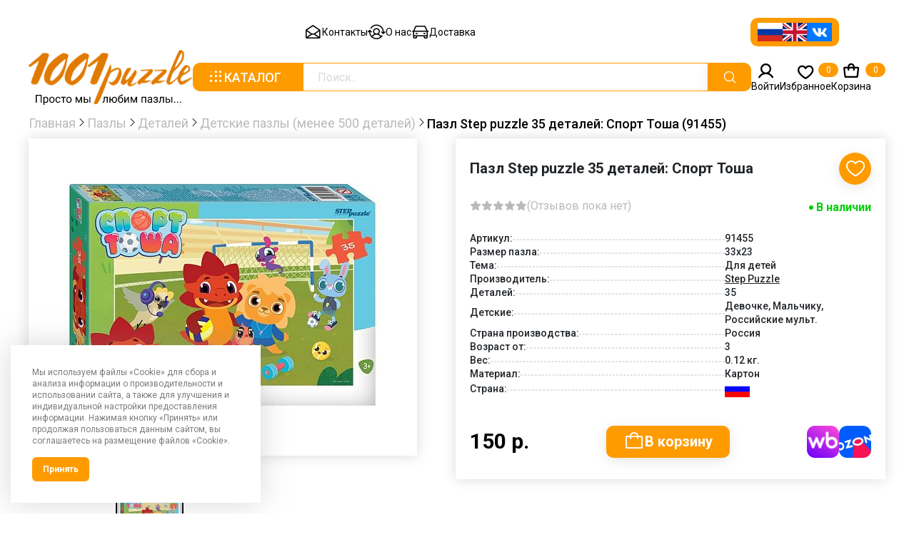

--- FILE ---
content_type: text/html; charset=UTF-8
request_url: https://1001puzzle.ru/pazl_step_puzzle_35_detaley_sport_tosha.html
body_size: 26050
content:
<!DOCTYPE html>
<html lang="ru">
<head>
	<title>Пазл Step puzzle 35 деталей: Спорт Тоша (91455) - купить в интернет магазине</title>
	<meta http-equiv="Content-Type" content="text/html; charset=UTF-8">
	<meta content="width=device-width, initial-scale=1.0" name="viewport">
	<link href="https://fonts.googleapis.com" rel="preconnect">
    <link crossorigin href="https://fonts.gstatic.com" rel="preconnect">
	<meta name="keywords" content="Дракоша Тоша, популярный мультфильм, Российский мультфильм, для мальчика, для девочки, детский,	Popular cartoon, Russian cartoon, for a boy, for a girl, children's, пазл, паззл, деталей, элементов, мозаика, 35, Для детей, Step puzzle, степ, step, Мальчику, Девочке, element, elements, jigsaw, puzzle, мультяшное" />
	<meta name="description" content="У нас можно купить Пазл Step puzzle 35 деталей: Спорт Тоша (автор: , серия: ) с доставкой по Москве и России. Заказать в интернет магазине." />
													<link href="/bitrix/js/intranet/intranet-common.css?176507286666709" type="text/css"  rel="stylesheet" />
<link href="/bitrix/js/ui/design-tokens/dist/ui.design-tokens.css?176507287226358" type="text/css"  rel="stylesheet" />
<link href="/bitrix/js/ui/fonts/opensans/ui.font.opensans.css?17650728702555" type="text/css"  rel="stylesheet" />
<link href="/bitrix/js/main/popup/dist/main.popup.bundle.css?176507286731694" type="text/css"  rel="stylesheet" />
<link href="/bitrix/js/ui/hint/ui.hint.css?17652983962206" type="text/css"  rel="stylesheet" />
<link href="//fonts.googleapis.com/css2?family=Roboto:ital,wght@0,100;0,300;0,400;0,500;0,700;0,900;1,100;1,300;1,400;1,500;1,700;1,900&display=swap" type="text/css"  rel="stylesheet" />
<link href="//cdn.jsdelivr.net/npm/bootstrap@5.0.2/dist/css/bootstrap.min.css" type="text/css"  rel="stylesheet" />
<link href="//cdn.jsdelivr.net/npm/swiper@11/swiper-bundle.min.css" type="text/css"  rel="stylesheet" />
<link href="//cdnjs.cloudflare.com/ajax/libs/fancybox/3.5.7/jquery.fancybox.min.css" type="text/css"  rel="stylesheet" />
<link href="/bitrix/templates/1001puzzle_new/components/kombox/filter/.default/style.css?176507285216115" type="text/css"  rel="stylesheet" />
<link href="/bitrix/templates/1001puzzle_new/components/bitrix/catalog/main/bitrix/catalog.compare.list/.default/style.css?17650728511265" type="text/css"  rel="stylesheet" />
<link href="/bitrix/templates/.default/ajax/ajax.css?1765072856448" type="text/css"  data-template-style="true"  rel="stylesheet" />
<link href="/bitrix/templates/1001puzzle_new/fonts/phosphor/regular/style.css?176507285178131" type="text/css"  data-template-style="true"  rel="stylesheet" />
<link href="/bitrix/templates/1001puzzle_new/fonts/phosphor/bold/style.css?176507285185821" type="text/css"  data-template-style="true"  rel="stylesheet" />
<link href="/bitrix/templates/1001puzzle_new/fonts/phosphor/fill/style.css?176507285185821" type="text/css"  data-template-style="true"  rel="stylesheet" />
<link href="/bitrix/templates/1001puzzle_new/js/nprogress.css?17650728511470" type="text/css"  data-template-style="true"  rel="stylesheet" />
<link href="/bitrix/templates/1001puzzle_new/components/arturgolubev/search.title/main/style.css?176507285214172" type="text/css"  data-template-style="true"  rel="stylesheet" />
<link href="/bitrix/components/ims/cookie/templates/.default/style.css?17650730281326" type="text/css"  data-template-style="true"  rel="stylesheet" />
<link href="/bitrix/templates/1001puzzle_new/template_styles.css?1765072851197915" type="text/css"  data-template-style="true"  rel="stylesheet" />
	     <script>if(!window.BX)window.BX={};if(!window.BX.message)window.BX.message=function(mess){if(typeof mess==='object'){for(let i in mess) {BX.message[i]=mess[i];} return true;}};</script>
<script>(window.BX||top.BX).message({"JS_CORE_LOADING":"Загрузка...","JS_CORE_NO_DATA":"- Нет данных -","JS_CORE_WINDOW_CLOSE":"Закрыть","JS_CORE_WINDOW_EXPAND":"Развернуть","JS_CORE_WINDOW_NARROW":"Свернуть в окно","JS_CORE_WINDOW_SAVE":"Сохранить","JS_CORE_WINDOW_CANCEL":"Отменить","JS_CORE_WINDOW_CONTINUE":"Продолжить","JS_CORE_H":"ч","JS_CORE_M":"м","JS_CORE_S":"с","JSADM_AI_HIDE_EXTRA":"Скрыть лишние","JSADM_AI_ALL_NOTIF":"Показать все","JSADM_AUTH_REQ":"Требуется авторизация!","JS_CORE_WINDOW_AUTH":"Войти","JS_CORE_IMAGE_FULL":"Полный размер"});</script>

<script src="/bitrix/js/main/core/core.js?1765072868511455"></script>

<script>BX.Runtime.registerExtension({"name":"main.core","namespace":"BX","loaded":true});</script>
<script>BX.setJSList(["\/bitrix\/js\/main\/core\/core_ajax.js","\/bitrix\/js\/main\/core\/core_promise.js","\/bitrix\/js\/main\/polyfill\/promise\/js\/promise.js","\/bitrix\/js\/main\/loadext\/loadext.js","\/bitrix\/js\/main\/loadext\/extension.js","\/bitrix\/js\/main\/polyfill\/promise\/js\/promise.js","\/bitrix\/js\/main\/polyfill\/find\/js\/find.js","\/bitrix\/js\/main\/polyfill\/includes\/js\/includes.js","\/bitrix\/js\/main\/polyfill\/matches\/js\/matches.js","\/bitrix\/js\/ui\/polyfill\/closest\/js\/closest.js","\/bitrix\/js\/main\/polyfill\/fill\/main.polyfill.fill.js","\/bitrix\/js\/main\/polyfill\/find\/js\/find.js","\/bitrix\/js\/main\/polyfill\/matches\/js\/matches.js","\/bitrix\/js\/main\/polyfill\/core\/dist\/polyfill.bundle.js","\/bitrix\/js\/main\/core\/core.js","\/bitrix\/js\/main\/polyfill\/intersectionobserver\/js\/intersectionobserver.js","\/bitrix\/js\/main\/lazyload\/dist\/lazyload.bundle.js","\/bitrix\/js\/main\/polyfill\/core\/dist\/polyfill.bundle.js","\/bitrix\/js\/main\/parambag\/dist\/parambag.bundle.js"]);
</script>
<script>BX.Runtime.registerExtension({"name":"jquery2","namespace":"window","loaded":true});</script>
<script>BX.Runtime.registerExtension({"name":"pull.protobuf","namespace":"BX","loaded":true});</script>
<script>BX.Runtime.registerExtension({"name":"rest.client","namespace":"window","loaded":true});</script>
<script>(window.BX||top.BX).message({"pull_server_enabled":"Y","pull_config_timestamp":1761159388,"shared_worker_allowed":"Y","pull_guest_mode":"N","pull_guest_user_id":0,"pull_worker_mtime":1765072878});(window.BX||top.BX).message({"PULL_OLD_REVISION":"Для продолжения корректной работы с сайтом необходимо перезагрузить страницу."});</script>
<script>BX.Runtime.registerExtension({"name":"pull.client","namespace":"BX","loaded":true});</script>
<script>BX.Runtime.registerExtension({"name":"pull","namespace":"window","loaded":true});</script>
<script>BX.Runtime.registerExtension({"name":"fx","namespace":"window","loaded":true});</script>
<script>BX.Runtime.registerExtension({"name":"jquery3","namespace":"window","loaded":true});</script>
<script>BX.Runtime.registerExtension({"name":"ls","namespace":"window","loaded":true});</script>
<script>BX.Runtime.registerExtension({"name":"intranet.design-tokens.bitrix24","namespace":"window","loaded":true});</script>
<script>BX.Runtime.registerExtension({"name":"ui.design-tokens","namespace":"window","loaded":true});</script>
<script>BX.Runtime.registerExtension({"name":"ui.fonts.opensans","namespace":"window","loaded":true});</script>
<script>BX.Runtime.registerExtension({"name":"main.popup","namespace":"BX.Main","loaded":true});</script>
<script>BX.Runtime.registerExtension({"name":"popup","namespace":"window","loaded":true});</script>
<script type="extension/settings" data-extension="currency.currency-core">{"region":"ru"}</script>
<script>BX.Runtime.registerExtension({"name":"currency.currency-core","namespace":"BX.Currency","loaded":true});</script>
<script>BX.Runtime.registerExtension({"name":"currency","namespace":"window","loaded":true});</script>
<script>BX.Runtime.registerExtension({"name":"ui.hint","namespace":"window","loaded":true});</script>
<meta property="og:title" content="Пазл Step puzzle 35 деталей: Спорт Тоша (91455) - купить в интернет магазине" />
<script>(window.BX||top.BX).message({"LANGUAGE_ID":"ru","FORMAT_DATE":"DD.MM.YYYY","FORMAT_DATETIME":"DD.MM.YYYY HH:MI:SS","COOKIE_PREFIX":"BITRIX_SM","SERVER_TZ_OFFSET":"10800","UTF_MODE":"Y","SITE_ID":"s2","SITE_DIR":"\/","USER_ID":"","SERVER_TIME":1768543032,"USER_TZ_OFFSET":0,"USER_TZ_AUTO":"Y","bitrix_sessid":"64d9dd71284f84bf229f41bf9ea8043c"});</script>


<script src="/bitrix/js/main/jquery/jquery-2.2.4.min.js?176507286985578"></script>
<script src="/bitrix/js/pull/protobuf/protobuf.js?1765072878274055"></script>
<script src="/bitrix/js/pull/protobuf/model.js?176507287870928"></script>
<script src="/bitrix/js/rest/client/rest.client.js?176507287817414"></script>
<script src="/bitrix/js/pull/client/pull.client.js?176507287883861"></script>
<script src="/bitrix/js/main/core/core_fx.js?176507286816888"></script>
<script src="/bitrix/js/main/jquery/jquery-3.6.0.min.js?176507286989501"></script>
<script src="/bitrix/js/main/core/core_ls.js?17650728684201"></script>
<script src="/bitrix/js/main/popup/dist/main.popup.bundle.js?1765072867119952"></script>
<script src="/bitrix/js/currency/currency-core/dist/currency-core.bundle.js?17650728698800"></script>
<script src="/bitrix/js/currency/core_currency.js?17650728691181"></script>
<script src="/bitrix/js/main/ajax.js?176507286735509"></script>
<script src="/bitrix/js/ui/hint/ui.hint.js?17650728709808"></script>
<script src="/bitrix/js/kombox/filter/jquery.filter.js?176507287819933"></script>
<script src="/bitrix/js/kombox/filter/ion.rangeSlider.js?176507287833372"></script>
<script src="/bitrix/js/kombox/filter/jquery.cookie.js?17650728783202"></script>
<script src="//cdn.jsdelivr.net/npm/popper.js@1.12.9/dist/umd/popper.min.js"></script>
<script src="//cdn.jsdelivr.net/npm/swiper@11/swiper-bundle.min.js"></script>
<script src="//cdnjs.cloudflare.com/ajax/libs/fancybox/3.5.7/jquery.fancybox.min.js"></script>
<script src="/bitrix/js/logictim.balls/basket.js?17650728653130"></script>
<link rel="apple-touch-icon" sizes="180x180" href="/bitrix/templates/1001puzzle_new/favicons/apple-touch-icon.png">
<link rel="icon" type="image/png" sizes="32x32" href="/bitrix/templates/1001puzzle_new/favicons/favicon-32x32.png">
<link rel="icon" type="image/png" sizes="16x16" href="/bitrix/templates/1001puzzle_new/favicons/favicon-16x16.png">
<link rel="manifest" href="/bitrix/templates/1001puzzle_new/favicons/manifest.json.php?SITE_ID=s2">
<link rel="mask-icon" href="/bitrix/templates/1001puzzle_new/favicons/safari-pinned-tab.svg" color="#5bbad5">
<meta name="msapplication-TileColor" content="#da532c">
<meta name="theme-color" content="#ffffff">
<meta name="msapplication-config" content="/bitrix/templates/1001puzzle_new/favicons/browserconfig.xml.php" />
<script>
					if (Intl && Intl.DateTimeFormat)
					{
						const timezone = Intl.DateTimeFormat().resolvedOptions().timeZone;
						document.cookie = "BITRIX_SM_TZ=" + timezone + "; path=/; expires=Fri, 01 Jan 2027 00:00:00 +0300";
						
					}
				</script>
<script>
					(function () {
						"use strict";

						var counter = function ()
						{
							var cookie = (function (name) {
								var parts = ("; " + document.cookie).split("; " + name + "=");
								if (parts.length == 2) {
									try {return JSON.parse(decodeURIComponent(parts.pop().split(";").shift()));}
									catch (e) {}
								}
							})("BITRIX_CONVERSION_CONTEXT_s2");

							if (cookie && cookie.EXPIRE >= BX.message("SERVER_TIME"))
								return;

							var request = new XMLHttpRequest();
							request.open("POST", "/bitrix/tools/conversion/ajax_counter.php", true);
							request.setRequestHeader("Content-type", "application/x-www-form-urlencoded");
							request.send(
								"SITE_ID="+encodeURIComponent("s2")+
								"&sessid="+encodeURIComponent(BX.bitrix_sessid())+
								"&HTTP_REFERER="+encodeURIComponent(document.referrer)
							);
						};

						if (window.frameRequestStart === true)
							BX.addCustomEvent("onFrameDataReceived", counter);
						else
							BX.ready(counter);
					})();
				</script>
<script src="https://www.google.com/recaptcha/api.js?render=6LdotIQaAAAAAO55_Cws02MLHDXAU2E0onxTRIAc"></script>
<script>window.recaptcha = { siteKey: "6LdotIQaAAAAAO55_Cws02MLHDXAU2E0onxTRIAc", tokenLifeTime: 100 };</script>
<script src="/bitrix/js/b01110011.recaptcha/script.js"></script>
<style>.grecaptcha-badge {display: none;}</style>
<script>BX.message({'DEF_TEMPLATE_NF':'Шаблон не найден. Установите шаблон для данного сайта.','DEF_TEMPLATE_NF_SET':'Установить шаблон','SECT_SORT_SHOWS':'популярности','SECT_SORT_NAME':'алфавиту','SECT_SORT_PRICE':'цене','SECT_SORT_DATE_CREATE':'новизне','SECT_SORT_QUANTITY':'наличию','SECT_SORT_CATALOG_AVAILABLE':'наличию','SECT_DISPLAY_LIST':'списком','SECT_DISPLAY_TABLE':'таблицей','SECT_DISPLAY_BLOCK':'плиткой','JS_REQUIRED':'Заполните это поле','JS_FORMAT':'Неверный формат','JS_FILE_EXT':'Недопустимое расширение файла','JS_PASSWORD_COPY':'Пароли не совпадают','JS_PASSWORD_LENGTH':'Минимум 6 символов','JS_ERROR':'Неверно заполнено поле','JS_FILE_SIZE':'Максимальный размер 5мб','JS_FILE_BUTTON_NAME':'Выберите файл','JS_FILE_DEFAULT':'Прикрепите файл','JS_DATE':'Некорректная дата','JS_DATETIME':'Некорректная дата/время','JS_REQUIRED_LICENSES':'Согласитесь с условиями','JS_REQUIRED_OFFER':'Согласитесь с условиями','RECAPTCHA_TEXT':'Подтвердите, что вы не робот','JS_RECAPTCHA_ERROR':'Пройдите проверку','/var/www/shopudachi/data/www/shopudachi.ru/bitrix/modules/main/lang/ru/classes/general/user.php':{'main_user_captcha_error':'Не пройдена проверка от автоматических сообщений','MAIN_FUNCTION_REGISTER_CAPTCHA':'Не пройдена проверка от автоматических сообщений'},'/var/www/shopudachi/data/www/shopudachi.ru/bitrix/modules/form/lang/ru/include.php':{'FORM_WRONG_CAPTCHA':'Не пройдена проверка от автоматических сообщений'},'/var/www/shopudachi/data/www/shopudachi.ru/bitrix/components/bitrix/iblock.element.add.form/lang/ru/component.php':{'IBLOCK_FORM_WRONG_CAPTCHA':'Не пройдена проверка от автоматических сообщений'},'':{'IBLOCK_FORM_WRONG_CAPTCHA':'Не пройдена проверка от автоматических сообщений'},'/var/www/shopudachi/data/www/shopudachi.ru/bitrix/components/bitrix/catalog.product.subscribe/lang/ru/ajax.php':{'CPSA_INCCORECT_INPUT_CAPTHA':'Не пройдена проверка от автоматических сообщений'},'/var/www/shopudachi/data/www/shopudachi.ru/bitrix/components/bitrix/forum.comments/lang/ru/class.php':{'POSTM_CAPTCHA':'Не пройдена проверка от автоматических сообщений'},'/var/www/shopudachi/data/www/shopudachi.ru/bitrix/components/bitrix/forum.message.send/lang/ru/component.php':{'F_BAD_CAPTCHA':'Не пройдена проверка от автоматических сообщений'},'/var/www/shopudachi/data/www/shopudachi.ru/bitrix/components/bitrix/idea.comment.list/lang/ru/component.php':{'B_B_PC_CAPTCHA_ERROR':'Не пройдена проверка от автоматических сообщений'},'/var/www/shopudachi/data/www/shopudachi.ru/bitrix/components/bitrix/main.feedback/lang/ru/component.php':{'MF_CAPTCHA_WRONG':'Не пройдена проверка от автоматических сообщений','MF_CAPTHCA_EMPTY':'Не пройдена проверка от автоматических сообщений'},'/var/www/shopudachi/data/www/shopudachi.ru/bitrix/components/bitrix/main.register/lang/ru/component.php':{'REGISTER_WRONG_CAPTCHA':'Не пройдена проверка от автоматических сообщений'},'/var/www/shopudachi/data/www/shopudachi.ru/bitrix/components/bitrix/sale.notice.product/lang/ru/component.php':{'NOTIFY_NO_CAPTHA':'Не пройдена проверка от автоматических сообщений'},'/var/www/shopudachi/data/www/shopudachi.ru/bitrix/components/bitrix/socialnetwork.blog.post.comment/lang/ru/component.php':{'B_B_PC_CAPTCHA_ERROR':'Не пройдена проверка от автоматических сообщений'},'/var/www/shopudachi/data/www/shopudachi.ru/bitrix/modules/vote/lang/ru/classes/general/vote.php':{'VOTE_BAD_CAPTCHA':'Не пройдена проверка от автоматических сообщений'},'/var/www/shopudachi/data/www/shopudachi.ru/bitrix/components/bitrix/blog.post.comment.list/lang/ru/class.php':{'B_B_PC_CAPTCHA_ERROR':'Не пройдена проверка от автоматических сообщений'},'/var/www/shopudachi/data/www/shopudachi.ru/bitrix/components/bitrix/blog.post.comment/lang/ru/class.php':{'B_B_PC_CAPTCHA_ERROR':'Не пройдена проверка от автоматических сообщений'}})</script>
<meta property="ya:interaction" content="XML_FORM" />
<meta property="ya:interaction:url" content="https://1001puzzle.ru/pazly/?mode=xml" />
<script src="https://www.google.com/recaptcha/api.js?render=6LdotIQaAAAAAO55_Cws02MLHDXAU2E0onxTRIAc"></script>
<script>window.recaptcha = { siteKey: "6LdotIQaAAAAAO55_Cws02MLHDXAU2E0onxTRIAc", tokenLifeTime: 100 };</script>
<script src="/bitrix/js/b01110011.recaptcha/script.js"></script>
<style>.grecaptcha-badge {display: none;}</style>
<style>img[src*="captcha.php"] {cursor: pointer;}</style>
<link rel="canonical" href="https://1001puzzle.ru/pazl_step_puzzle_35_detaley_sport_tosha.html" />
<!-- dev2fun module opengraph -->
<meta property="og:title" content="Пазл Step puzzle 35 деталей: Спорт Тоша"/>
<meta property="og:description" content="Пазлы &ndash; это увлекательное хобби для всей семьи, позволяющее увидеть весь мир, не выходя из дома. Яркие изображения пазлов познакомят со знаменитыми картинами ве..."/>
<meta property="og:url" content="http://1001puzzle.ru/catalog/pazl_step_puzzle_35_detaley_sport_tosha.html"/>
<meta property="og:type" content="website"/>
<meta property="og:site_name" content="1001 ПАЗЛ"/>
<meta property="og:image" content="http://1001puzzle.ru/upload/iblock/1be/os0gkglvlruaknfnasqecqy8tpktelfl/91455.jpg"/>
<meta property="og:image:type" content="image/jpeg"/>
<meta property="og:image:width" content="800"/>
<meta property="og:image:height" content="800"/>
<!-- /dev2fun module opengraph -->



     <script src="/bitrix/components/arturgolubev/search.title/script.js?17650730299674"></script>
<script src="/bitrix/templates/1001puzzle_new/components/arturgolubev/search.title/main/script.js?176507285210732"></script>
<script src="/bitrix/templates/1001puzzle_new/components/bitrix/sale.basket.basket.line/head/script.js?17650728515292"></script>
<script src="/bitrix/templates/1001puzzle_new/components/bitrix/sale.basket.basket.line/mobile/script.js?17650728515292"></script>
<script src="/bitrix/templates/1001puzzle_new/js/jquery.expander.min.js?176507285118723"></script>
<script src="/bitrix/templates/1001puzzle_new/js/validate.js?176507285160669"></script>
<script src="/bitrix/templates/1001puzzle_new/js/jquery.mask.min.js?17650728518327"></script>
<script src="/bitrix/templates/1001puzzle_new/js/nprogress.js?176507285112100"></script>
<script src="/bitrix/templates/1001puzzle_new/js/blockui.js?176507285120585"></script>
<script src="/bitrix/templates/1001puzzle_new/js/main.js?176507285129164"></script>
<script src="/bitrix/components/ims/cookie/templates/.default/script.js?1765073028517"></script>
<script src="/bitrix/templates/1001puzzle_new/components/bitrix/catalog/main/bitrix/catalog.compare.list/.default/script.js?17650728513491"></script>
<script src="/bitrix/templates/1001puzzle_new/components/serginhold/favorites.button/.default/script.js?17650728522340"></script>
<script src="/bitrix/components/project.ajax/wrapper/loader.js?17650730291235"></script>
<script src="/bitrix/components/project.ajax/wrapper/view.js?17650730291294"></script>
<script src="/bitrix/components/project.ajax/wrapper/script.js?17650730295005"></script>
<script src="/bitrix/templates/1001puzzle_new/components/concept/phoenix.reviews.list/.default/script.js?17650728525679"></script>
<script src="/bitrix/templates/1001puzzle_new/components/bitrix/system.pagenavigation/ajax_nav/js/axpajax.js?176507285214497"></script>
		<script>
			var rz_matchSelector = function (el, selector) {
				return (el.matches || el.matchesSelector || el.msMatchesSelector || el.mozMatchesSelector || el.webkitMatchesSelector || el.oMatchesSelector).call(el, selector);
			};
			document.addEventListener('click', function (e) {
				if (rz_matchSelector(e.target, "img[src*=\"captcha.php\"]")) {
					var src = e.target.src;
					src = (src.indexOf("&") > -1) ? src.substr(0, src.indexOf("&")) : src;
					src += '&' + Math.floor(Math.random() * 10000);
					e.target.src = src;
				}
			});
		</script>
		


	<meta name="yandex-verification" content="0fc0fc3090a3f3ca" />
	<script>
		BX.ready(function() {
			BX.UI.Hint.init(BX('body'));
		})
	</script>
	</head>

<body>
 	
<div class="wrapper">
<!-- header -->
<header>
    <div class="main_container">
        <div class="header_top">
            <div class="header_top_left">
				 
 <nav>
    <ul class="nav_link">

		<li class="nav_item"><a href="/contacts/"><i class="ph ph-envelope-open"></i>Контакты</a></li>
			<li class="nav_item"><a href="/about/"><i class="ph ph-user-switch"></i>О нас</a></li>
			<li class="nav_item"><a href="/delivery/"><i class="ph ph-car"></i>Доставка</a></li>
	   </ul>
 </nav>
                
            </div>
            <div class="header_top_right">
                <div class="header_flags">
                    <a href="https://1001puzzle.ru/pazl_step_puzzle_35_detaley_sport_tosha.html">
                        <img alt="1001puzzle.ru" src="/bitrix/templates/1001puzzle_new/images/icons/flag_ru.svg"/>
                    </a>
                    <a href="https://1001puzzle.com/pazl_step_puzzle_35_detaley_sport_tosha.html">
                        <img alt="1001puzzle.com" src="/bitrix/templates/1001puzzle_new/images/icons/flag_eng.svg"/>
                    </a>
                    <a href="https://vk.com/puzzle1001" target="blank" >
                        <img alt="Vk" src="/bitrix/templates/1001puzzle_new/images/icons/flag_vk.svg"/>
                    </a>
                </div>
            </div>
        </div>
        <div class="header_bottom">
            <a class="logo" href="/">
                <img alt="" src="/bitrix/templates/1001puzzle_new/images/logo/header_logo.svg">
            </a>
            <div class="header_search">
                <button class="catalog_btn">
                    <i class="ph ph-dots-nine"></i>
                    Каталог
                </button>
				<div id="puzzle-search-container">
	<form action="/search/">
			<input id="puzzle-search-input" placeholder="Поиск.." type="text" name="q" value="" autocomplete="off"/>
			<label for="puzzle-search-input">
				<i class="ph ph-magnifying-glass"></i>
			</label>
	</form>
	
	</div>



<script>
	BX.ready(function(){
		new JCTitleSearchAG({
			// 'AJAX_PAGE' : '/your-path/fast_search.php',
			'AJAX_PAGE' : '/pazl_step_puzzle_35_detaley_sport_tosha.html',
			'CONTAINER_ID': 'puzzle-search-container',
			'INPUT_ID': 'puzzle-search-input',
			'PRELODER_ID': 'puzzle-search-container_preloader_item',
			'MIN_QUERY_LEN': 2
		});
		
			});
</script>                
            </div>
            <ul class="header_bottom_link">
                <button class="media_btn">
                    <i class="ph ph-list"></i>
                </button>
								<li class="header_bottom_item">
                    <a data-auth data-bs-toggle="modal" data-bs-target=".auth-modal" class="auth_block__open" href="#">
                        <i class="ph-bold ph-user"></i>
                        <span>Войти</span>
                    </a>
                </li>
				                <li class="header_bottom_item heart_btn">
					<a href="/wishlist/" onclick="alert('Товары в избранном остутсвуют');return false;">
	<i class="ph-bold ph-heart"></i>
	<span>Избранное</span>

<span class="js-sld-favorites-count number" data-type="IBLOCK_ELEMENT">0</span>
</a>

                   
                </li>
                <li class="header_bottom_item shop_btn">
				
<script>
	var bx_basket1 = new BitrixSmallCart;
</script>

<div id="bx_basket1" class="bx-basket bx-opener">
	<!--'start_frame_cache_bx_cart_block'-->		<a href="/personal/cart/">
			<i class="ph-bold ph-tote"></i>
			<span>Корзина</span>
		</a>
		<span class="number">0</span>
	<!--'end_frame_cache_bx_cart_block'--></div>

<script>
	bx_basket1.siteId       = 's2';
	bx_basket1.cartId       = 'bx_basket1';
	bx_basket1.ajaxPath     = '/bitrix/components/bitrix/sale.basket.basket.line/ajax.php';
	bx_basket1.templateName = 'head';
	bx_basket1.arParams     =  {'PATH_TO_BASKET':'/personal/cart/','SHOW_NUM_PRODUCTS':'Y','SHOW_TOTAL_PRICE':'Y','SHOW_EMPTY_VALUES':'Y','SHOW_PERSONAL_LINK':'N','PATH_TO_PERSONAL':'/personal/','SHOW_AUTHOR':'N','PATH_TO_REGISTER':'/login/','PATH_TO_PROFILE':'/personal/','SHOW_PRODUCTS':'N','POSITION_FIXED':'N','COMPONENT_TEMPLATE':'head','PATH_TO_ORDER':'/personal/order/make/','HIDE_ON_BASKET_PAGES':'N','COMPOSITE_FRAME_MODE':'A','COMPOSITE_FRAME_TYPE':'AUTO','CACHE_TYPE':'A','SHOW_REGISTRATION':'N','PATH_TO_AUTHORIZE':'/login/','SHOW_DELAY':'Y','SHOW_NOTAVAIL':'Y','SHOW_IMAGE':'Y','SHOW_PRICE':'Y','SHOW_SUMMARY':'Y','POSITION_VERTICAL':'top','POSITION_HORIZONTAL':'right','MAX_IMAGE_SIZE':'70','AJAX':'N','~PATH_TO_BASKET':'/personal/cart/','~SHOW_NUM_PRODUCTS':'Y','~SHOW_TOTAL_PRICE':'Y','~SHOW_EMPTY_VALUES':'Y','~SHOW_PERSONAL_LINK':'N','~PATH_TO_PERSONAL':'/personal/','~SHOW_AUTHOR':'N','~PATH_TO_REGISTER':'/login/','~PATH_TO_PROFILE':'/personal/','~SHOW_PRODUCTS':'N','~POSITION_FIXED':'N','~COMPONENT_TEMPLATE':'head','~PATH_TO_ORDER':'/personal/order/make/','~HIDE_ON_BASKET_PAGES':'N','~COMPOSITE_FRAME_MODE':'A','~COMPOSITE_FRAME_TYPE':'AUTO','~CACHE_TYPE':'A','~SHOW_REGISTRATION':'N','~PATH_TO_AUTHORIZE':'/login/','~SHOW_DELAY':'Y','~SHOW_NOTAVAIL':'Y','~SHOW_IMAGE':'Y','~SHOW_PRICE':'Y','~SHOW_SUMMARY':'Y','~POSITION_VERTICAL':'top','~POSITION_HORIZONTAL':'right','~MAX_IMAGE_SIZE':'70','~AJAX':'N','cartId':'bx_basket1'};
	bx_basket1.closeMessage = 'Скрыть';
	bx_basket1.openMessage  = 'Раскрыть';
	bx_basket1.activate();
</script>
                  
                </li>
            </ul>
        </div>
        <div class="header_search_media">
            <button class="catalog_btn">
                <i class="ph ph-dots-nine"></i>
                <span>Каталог</span>
            </button>
			<div id="puzzle-search-container2">
	<form action="/search/">
			<input id="puzzle-search-input2" placeholder="" type="text" name="q" value="" autocomplete="off"/>
			<label for="puzzle-search-input2">
				<i class="ph ph-magnifying-glass"></i>
			</label>
	</form>
	
	</div>



<script>
	BX.ready(function(){
		new JCTitleSearchAG({
			// 'AJAX_PAGE' : '/your-path/fast_search.php',
			'AJAX_PAGE' : '/pazl_step_puzzle_35_detaley_sport_tosha.html',
			'CONTAINER_ID': 'puzzle-search-container2',
			'INPUT_ID': 'puzzle-search-input2',
			'PRELODER_ID': 'puzzle-search-container2_preloader_item',
			'MIN_QUERY_LEN': 2
		});
		
			});
</script>            
        </div>
    </div>
</header>
<!-- header -->

  
<div class="main-container">
    <div class="filter_category">
        <div class="filter_category__bg__"></div>
        <div class="filter_category__content">
            <div class="position-relative main_container">
                <button class="position-absolute filter_category__close">
                    <i class="ph ph-x"></i>
                </button>
				<div class="d-flex align-items-stretch justify-content-center"><a class="main_btn btn filter_category_all" href="/pazly/">Показать все</a></div>
                <div class="d-flex align-items-stretch category_list">

	<div class="category_list__item">
        <div class="title">Производители</div>	
		 <div class="d-flex align-items-start category_list__item_in">	  <ul>
		   <li><a data-range-baselink="/pazly/proizvoditeli/anatolian/" href="/pazly/proizvoditeli/anatolian/">	 
	   Anatolian            
		</a></li> 		
		   <li><a data-range-baselink="/pazly/proizvoditeli/magnolia/" href="/pazly/proizvoditeli/magnolia/">	 
	   Magnolia            
		</a></li> 		
		   <li><a data-range-baselink="/pazly/proizvoditeli/enjoy/" href="/pazly/proizvoditeli/enjoy/">	 
	   Enjoy            
		</a></li> 		
		   <li><a data-range-baselink="/pazly/proizvoditeli/gold/" href="/pazly/proizvoditeli/gold/">	 
	   Gold            
		</a></li> 		
		   <li><a data-range-baselink="/pazly/proizvoditeli/nova/" href="/pazly/proizvoditeli/nova/">	 
	   Nova            
		</a></li> 		
		   <li><a data-range-baselink="/pazly/proizvoditeli/unidragon/" href="/pazly/proizvoditeli/unidragon/">	 
	   UNIDRAGON            
		</a></li> 		
		   <li><a data-range-baselink="/pazly/proizvoditeli/yazz/" href="/pazly/proizvoditeli/yazz/">	 
	   Yazz            
		</a></li> 		
		   <li><a data-range-baselink="/pazly/proizvoditeli/art_puzzle/" href="/pazly/proizvoditeli/art_puzzle/">	 
	   Art Puzzle (Heide)            
		</a></li> 		
		   <li><a data-range-baselink="/pazly/proizvoditeli/castorland/" href="/pazly/proizvoditeli/castorland/">	 
	   Castorland            
		</a></li> 		
		   <li><a data-range-baselink="/pazly/proizvoditeli/clementoni/" href="/pazly/proizvoditeli/clementoni/">	 
	   Clementoni            
		</a></li> 		
		   <li><a data-range-baselink="/pazly/proizvoditeli/cobble-hill/" href="/pazly/proizvoditeli/cobble-hill/">	 
	   Cobble Hill            
		</a></li> 		
		   <li><a data-range-baselink="/pazly/proizvoditeli/educa/" href="/pazly/proizvoditeli/educa/">	 
	   Educa            
		</a></li> 		
		   <li><a data-range-baselink="/pazly/proizvoditeli/eurographics/" href="/pazly/proizvoditeli/eurographics/">	 
	   Eurographics            
		</a></li> 		
		   <li><a data-range-baselink="/pazly/proizvoditeli/falcon/" href="/pazly/proizvoditeli/falcon/">	 
	   Falcon            
		</a></li> 		
		   <li><a data-range-baselink="/pazly/proizvoditeli/hatber/" href="/pazly/proizvoditeli/hatber/">	 
	   Hatber            
		</a></li> 		
		   <li><a data-range-baselink="/pazly/proizvoditeli/heye/" href="/pazly/proizvoditeli/heye/">	 
	   Heye            
		</a></li> 		
		   <li><a data-range-baselink="/pazly/proizvoditeli/jumbo_puzzles/" href="/pazly/proizvoditeli/jumbo_puzzles/">	 
	   Jumbo            
		</a></li> 		
		   <li><a data-range-baselink="/pazly/proizvoditeli/masterpieces/" href="/pazly/proizvoditeli/masterpieces/">	 
	   MasterPieces            
		</a></li> 		
	</ul><ul>	   <li><a data-range-baselink="/pazly/proizvoditeli/perre_puzzle/" href="/pazly/proizvoditeli/perre_puzzle/">	 
	   Perre            
		</a></li> 		
		   <li><a data-range-baselink="/pazly/proizvoditeli/piatnik/" href="/pazly/proizvoditeli/piatnik/">	 
	   Piatnik            
		</a></li> 		
		   <li><a data-range-baselink="/pazly/proizvoditeli/Pintoo/" href="/pazly/proizvoditeli/Pintoo/">	 
	   Pintoo            
		</a></li> 		
		   <li><a data-range-baselink="/pazly/proizvoditeli/prime_3d/" href="/pazly/proizvoditeli/prime_3d/">	 
	   Prime 3D            
		</a></li> 		
		   <li><a data-range-baselink="/pazly/proizvoditeli/ravensburger/" href="/pazly/proizvoditeli/ravensburger/">	 
	   Ravensburger            
		</a></li> 		
		   <li><a data-range-baselink="/pazly/proizvoditeli/schmidt/" href="/pazly/proizvoditeli/schmidt/">	 
	   Schmidt            
		</a></li> 		
		   <li><a data-range-baselink="/pazly/proizvoditeli/stella/" href="/pazly/proizvoditeli/stella/">	 
	   Stella            
		</a></li> 		
		   <li><a data-range-baselink="/pazly/proizvoditeli/step/" href="/pazly/proizvoditeli/step/">	 
	   Step puzzle            
		</a></li> 		
		   <li><a data-range-baselink="/pazly/proizvoditeli/sunsout/" href="/pazly/proizvoditeli/sunsout/">	 
	   SunsOut            
		</a></li> 		
		   <li><a data-range-baselink="/pazly/proizvoditeli/trefl/" href="/pazly/proizvoditeli/trefl/">	 
	   Trefl            
		</a></li> 		
		   <li><a data-range-baselink="/pazly/proizvoditeli/ryzhiy_kot/" href="/pazly/proizvoditeli/ryzhiy_kot/">	 
	   Рыжий Кот            
		</a></li> 		
		   <li><a data-range-baselink="/pazly/proizvoditeli/davici/" href="/pazly/proizvoditeli/davici/">	 
	   DaVICI            
		</a></li> 		
		   <li><a data-range-baselink="/pazly/proizvoditeli/origami_puzzle/" href="/pazly/proizvoditeli/origami_puzzle/">	 
	   Origami            
		</a></li> 		
		   <li><a data-range-baselink="/pazly/proizvoditeli/pomegranate/" href="/pazly/proizvoditeli/pomegranate/">	 
	   Pomegranate            
		</a></li> 		
		   <li><a data-range-baselink="/pazly/proizvoditeli/freya/" href="/pazly/proizvoditeli/freya/">	 
	   Фрея            
		</a></li> 		
		   <li><a data-range-baselink="/pazly/proizvoditeli/cherry_pazzi/" href="/pazly/proizvoditeli/cherry_pazzi/">	 
	   Cherry Pazzi            
		</a></li> 		
		   <li><a data-range-baselink="/pazly/proizvoditeli/winning_moves/" href="/pazly/proizvoditeli/winning_moves/">	 
	   Winning Moves            
		</a></li> 		
		   <li><a data-range-baselink="/pazly/proizvoditeli/royaumann/" href="/pazly/proizvoditeli/royaumann/">	 
	   Royaumann            
		</a></li> 		
	</ul><ul>	   <li><a data-range-baselink="/pazly/proizvoditeli/alma/" href="/pazly/proizvoditeli/alma/">	 
	   Алма            
		</a></li> 		
		 </ul>
	 </div>	 
	</div>
	<div class="line line_1"></div>	<div class="category_list__item">
        <div class="title">Деталей</div>	
		 	  <ul>
		   <li><a data-range-baselink="/pazly/elementov/puzzle-menee-30/" href="/pazly/elementov/puzzle-menee-30/">	 
	   &lt; 30            
		</a></li> 		
		   <li><a data-range-baselink="/pazly/elementov/puzzle-30-59/" href="/pazly/elementov/puzzle-30-59/">	 
	   30-59            
		</a></li> 		
		   <li><a data-range-baselink="/pazly/elementov/puzzle-60-99/" href="/pazly/elementov/puzzle-60-99/">	 
	   60-99            
		</a></li> 		
		   <li><a data-range-baselink="/pazly/elementov/puzzle-100-199/" href="/pazly/elementov/puzzle-100-199/">	 
	   100-199            
		</a></li> 		
		   <li><a data-range-baselink="/pazly/elementov/puzzle-200-400/" href="/pazly/elementov/puzzle-200-400/">	 
	   200-400            
		</a></li> 		
		   <li><a data-range-baselink="/pazly/elementov/do-500/" href="/pazly/elementov/do-500/">	 
	   &lt; 500            
		</a></li> 		
		   <li><a data-range-baselink="/pazly/elementov/500/" href="/pazly/elementov/500/">	 
	   500-600            
		</a></li> 		
		   <li><a data-range-baselink="/pazly/elementov/1000/" href="/pazly/elementov/1000/">	 
	   1000            
		</a></li> 		
		   <li><a data-range-baselink="/pazly/elementov/1500/" href="/pazly/elementov/1500/">	 
	   1500            
		</a></li> 		
		   <li><a data-range-baselink="/pazly/elementov/2000/" href="/pazly/elementov/2000/">	 
	   2000            
		</a></li> 		
		   <li><a data-range-baselink="/pazly/elementov/3000/" href="/pazly/elementov/3000/">	 
	   3000            
		</a></li> 		
		   <li><a data-range-baselink="/pazly/elementov/4000/" href="/pazly/elementov/4000/">	 
	   4000+            
		</a></li> 		
		 </ul>
	 	 
	</div>
	<div class="line line_1"></div>	<div class="category_list__item">
        <div class="title">Тема</div>	
		 	  <ul>
		   <li><a data-range-baselink="/pazly/tema/zhivotnyie-pazlyi/" href="/pazly/tema/zhivotnyie-pazlyi/">	 
	   Животные            
		</a></li> 		
		   <li><a data-range-baselink="/pazly/tema/korabli-pazlyi/" href="/pazly/tema/korabli-pazlyi/">	 
	   Корабли            
		</a></li> 		
		   <li><a data-range-baselink="/pazly/tema/peyzazhi/" href="/pazly/tema/peyzazhi/">	 
	   Пейзажи            
		</a></li> 		
		   <li><a data-range-baselink="/pazly/tema/natyurmort/" href="/pazly/tema/natyurmort/">	 
	   Натюрморт            
		</a></li> 		
		   <li><a data-range-baselink="/pazly/tema/tsvetyi/" href="/pazly/tema/tsvetyi/">	 
	   Цветы            
		</a></li> 		
		   <li><a data-range-baselink="/pazly/tema/arhitektura/" href="/pazly/tema/arhitektura/">	 
	   Архитектура            
		</a></li> 		
		   <li><a data-range-baselink="/pazly/tema/raznoe/" href="/pazly/tema/raznoe/">	 
	   Всякое            
		</a></li> 		
		   <li><a data-range-baselink="/pazly/tema/pazly-transport/" href="/pazly/tema/pazly-transport/">	 
	   Транспорт            
		</a></li> 		
		   <li><a data-range-baselink="/pazly/tema/karty/" href="/pazly/tema/karty/">	 
	   Карты            
		</a></li> 		
		   <li><a data-range-baselink="/pazly/tema/deti/" href="/pazly/tema/deti/">	 
	   Дети            
		</a></li> 		
		   <li><a data-range-baselink="/pazly/tema/religiya/" href="/pazly/tema/religiya/">	 
	   Религия            
		</a></li> 		
		   <li><a data-range-baselink="/pazly/tema/devushki/" href="/pazly/tema/devushki/">	 
	   Девушки            
		</a></li> 		
		   <li><a data-range-baselink="/pazly/tema/anime/" href="/pazly/tema/anime/">	 
	   Аниме            
		</a></li> 		
		 </ul>
	 	 
	</div>
	<div class="line line_1"></div>	<div class="category_list__item">
        <a href="/sales/"><div class="title">Скидки</div></a>	
	 
	</div>
	<div class="line line_1"></div>	<div class="category_list__item">
        <div class="title">Полезное</div>	
		 	  <ul>
		   <li><a data-range-baselink="/pazly/rasprodazha_puzzle/" href="/pazly/rasprodazha_puzzle/">	 
	   Распродажа            
		</a></li> 		
		   <li><a data-range-baselink="/pazly/dlya-pazlov/" href="/pazly/dlya-pazlov/">	 
	   Аксессуары            
		</a></li> 		
		   <li><a data-range-baselink="/series/" href="/series/">	 
	   Серии            
		</a></li> 		
		   <li><a data-range-baselink="/authors/" href="/authors/">	 
	   Авторы            
		</a></li> 		
		   <li><a data-range-baselink="/obzory/" href="/obzory/">	 
	   Обзоры            
		</a></li> 		
		   <li><a data-range-baselink="/subscribe/" href="/subscribe/">	 
	   Подписка на новинки            
		</a></li> 		
		 </ul>
	 	 
	</div>
	
</div>
		<div class="category_range">
			<div class="range-container">
				<input id="range" type="range" min="0" max="10000" value="5000">
				<label for="range">
					<span>5000</span>
					₽
				</label>
			</div>
			<div class="d-flex align-items-start justify-content-between range_values">
				<div>0 <span>₽</span></div>
				<div>10000 <span>₽</span></div>
			</div>
		</div>
            </div>
        </div>
    </div>
</div> 
<!-- Mobile menu -->
<div class="bg-white w-100 position-absolute mobile_menu">
    <div class="mobile_menu__bg"></div>
    <div class="mobile_menu__content">
		<div class="position-absolute mobile_menu__content_title">Кабинет</div>
        <button class="position-absolute mobile_menu__close">
            <i class="ph ph-x"></i>
        </button>
        <div class="align-items-center notification">
			<a class="position-relative" href="/wishlist/" onclick="alert('Товары в избранном остутсвуют');return false;">
	<i class="ph ph-heart"></i>
	<span class="position-absolute d-flex align-items-center justify-content-center js-sld-favorites-count number" data-type="IBLOCK_ELEMENT">
	0	</span>
</a>
			
<script>
	var bx_basket2 = new BitrixSmallCart;
</script>

<div id="bx_basket2" class="bx-basket bx-opener">
		<a class="position-relative" href="/personal/cart/">
		<i class="ph ph-tote"></i>
		<span class="position-absolute d-flex align-items-center justify-content-center number">
						0					</span>
	</a></div>

<script>
	bx_basket2.siteId       = 's2';
	bx_basket2.cartId       = 'bx_basket2';
	bx_basket2.ajaxPath     = '/bitrix/components/bitrix/sale.basket.basket.line/ajax.php';
	bx_basket2.templateName = 'mobile';
	bx_basket2.arParams     =  {'PATH_TO_BASKET':'/personal/cart/','SHOW_NUM_PRODUCTS':'Y','SHOW_TOTAL_PRICE':'Y','SHOW_EMPTY_VALUES':'Y','SHOW_PERSONAL_LINK':'N','PATH_TO_PERSONAL':'/personal/','SHOW_AUTHOR':'N','PATH_TO_REGISTER':'/login/','PATH_TO_PROFILE':'/personal/','SHOW_PRODUCTS':'N','POSITION_FIXED':'N','COMPONENT_TEMPLATE':'head','PATH_TO_ORDER':'/personal/order/make/','HIDE_ON_BASKET_PAGES':'N','COMPOSITE_FRAME_MODE':'A','COMPOSITE_FRAME_TYPE':'AUTO','CACHE_TYPE':'A','SHOW_REGISTRATION':'N','PATH_TO_AUTHORIZE':'/login/','SHOW_DELAY':'Y','SHOW_NOTAVAIL':'Y','SHOW_IMAGE':'Y','SHOW_PRICE':'Y','SHOW_SUMMARY':'Y','POSITION_VERTICAL':'top','POSITION_HORIZONTAL':'right','MAX_IMAGE_SIZE':'70','AJAX':'N','~PATH_TO_BASKET':'/personal/cart/','~SHOW_NUM_PRODUCTS':'Y','~SHOW_TOTAL_PRICE':'Y','~SHOW_EMPTY_VALUES':'Y','~SHOW_PERSONAL_LINK':'N','~PATH_TO_PERSONAL':'/personal/','~SHOW_AUTHOR':'N','~PATH_TO_REGISTER':'/login/','~PATH_TO_PROFILE':'/personal/','~SHOW_PRODUCTS':'N','~POSITION_FIXED':'N','~COMPONENT_TEMPLATE':'head','~PATH_TO_ORDER':'/personal/order/make/','~HIDE_ON_BASKET_PAGES':'N','~COMPOSITE_FRAME_MODE':'A','~COMPOSITE_FRAME_TYPE':'AUTO','~CACHE_TYPE':'A','~SHOW_REGISTRATION':'N','~PATH_TO_AUTHORIZE':'/login/','~SHOW_DELAY':'Y','~SHOW_NOTAVAIL':'Y','~SHOW_IMAGE':'Y','~SHOW_PRICE':'Y','~SHOW_SUMMARY':'Y','~POSITION_VERTICAL':'top','~POSITION_HORIZONTAL':'right','~MAX_IMAGE_SIZE':'70','~AJAX':'N','cartId':'bx_basket2'};
	bx_basket2.closeMessage = 'Скрыть';
	bx_basket2.openMessage  = 'Раскрыть';
	bx_basket2.activate();
</script>
        </div>
        <div class="d-flex align-items-center content_top">
            <a class="d-flex align-items-center" href="/contacts/">
                <i class="ph ph-envelope"></i>
                Контакты
            </a>
            <a class="d-flex align-items-center" href="/about/">
                <i class="ph ph-user"></i>
                О нас
            </a>
            <a class="d-flex align-items-center" href="/delivery/">
                <i class="ph ph-car"></i>
                Доставка
            </a>
        </div>
        <div class="d-flex align-items-center justify-content-between content_bottom">
            <div class="d-flex phone" href="#">
                <i class="ph ph-phone"></i>
                <div class="d-flex flex-column number">
                    <a href="tel:+74959688001">
                        +7(495) 968 80-01
                    </a>
                    <a href="tel:+74957929001">
                        +7(495) 792 90-01
                    </a>
                </div>
            </div>
            <div class="d-flex align-items-center flags">
                <a href="https://1001puzzle.ru/pazl_step_puzzle_35_detaley_sport_tosha.html">
                    <img alt="Puzzle" src="/bitrix/templates/1001puzzle_new/images/icons/flag_ru.svg"/>
                </a>
                <a href="https://1001puzzle.com/pazl_step_puzzle_35_detaley_sport_tosha.html">
                    <img alt="Puzzle" src="/bitrix/templates/1001puzzle_new/images/icons/flag_eng.svg"/>
                </a>
                <a href="https://vk.com/puzzle1001" target="_blank">
                    <img alt="Puzzle" src="/bitrix/templates/1001puzzle_new/images/icons/flag_vk.svg">
                </a>
            </div>            
        </div>
    </div>
</div>
<!-- Mobile menu end -->

<!-- home border -->
<div class="home-border__left"></div>
<div class="home-border__right"></div>
<!-- home border end -->

<!-- breadcrumb -->
    <div class="main_container">
		<div class="breadcrumbs" itemprop="http://schema.org/breadcrumb" itemscope itemtype="http://schema.org/BreadcrumbList"><ul class="main_breadcrumb mb-2">
			<li id="bx_breadcrumb_0" itemprop="itemListElement" itemscope itemtype="http://schema.org/ListItem">
				<a href="/" title="Главная" itemprop="item">
					<span itemprop="name">Главная</span>
				</a>
				<meta itemprop="position" content="1" />
			</li>
			<li>
                <i class="ph ph-caret-right"></i>
            </li>
			<li id="bx_breadcrumb_1" itemprop="itemListElement" itemscope itemtype="http://schema.org/ListItem">
				<a href="/pazly/" title="Пазлы" itemprop="item">
					<span itemprop="name">Пазлы</span>
				</a>
				<meta itemprop="position" content="2" />
			</li>
			<li>
                <i class="ph ph-caret-right"></i>
            </li>
			<li id="bx_breadcrumb_2" itemprop="itemListElement" itemscope itemtype="http://schema.org/ListItem">
				<a href="/pazly/elementov/" title="Деталей" itemprop="item">
					<span itemprop="name">Деталей</span>
				</a>
				<meta itemprop="position" content="3" />
			</li>
			<li>
                <i class="ph ph-caret-right"></i>
            </li>
			<li id="bx_breadcrumb_3" itemprop="itemListElement" itemscope itemtype="http://schema.org/ListItem">
				<a href="/pazly/elementov/do-500/" title="Детские пазлы (менее 500 деталей)" itemprop="item">
					<span itemprop="name">Детские пазлы (менее 500 деталей)</span>
				</a>
				<meta itemprop="position" content="4" />
			</li>
			<li>
                <i class="ph ph-caret-right"></i>
            </li>
			<li class="active" aria-current="page">	<span>			
				Пазл Step puzzle 35 деталей: Спорт Тоша (91455)
			</span></li></ul></div>	</div>

<!-- breadcrumb -->



		<div id="compareList9J9wbd" class="bx_catalog-compare-list fix top left " style="display: none;"><!--'start_frame_cache_compareList9J9wbd'--><!--'end_frame_cache_compareList9J9wbd'--></div>
<script>
var obcompareList9J9wbd = new JCCatalogCompareList({'VISUAL':{'ID':'compareList9J9wbd'},'AJAX':{'url':'/pazl_step_puzzle_35_detaley_sport_tosha.html','params':{'ajax_action':'Y'},'reload':{'compare_list_reload':'Y'},'templates':{'delete':'?action=DELETE_FROM_COMPARE_LIST&id='}},'POSITION':{'fixed':true,'align':{'vertical':'top','horizontal':'left'}}})
</script><div class="main_container">

    <!-- Product card home -->
    <div class="product-card">

        <div class="product-card__left">

            <div class="swiper product-card__parent_slider">
                <div class="swiper-wrapper">
											<div class="swiper-slide">
																																<a href="/upload/iblock/1be/os0gkglvlruaknfnasqecqy8tpktelfl/91455.jpg" class="cursor-loop" data-fancybox="gallery">
									<img src="/upload/resize_cache/iblock/1be/os0gkglvlruaknfnasqecqy8tpktelfl/670_445_1/91455.jpg" class="main_img" alt="">
								</a>
														</div>
					                    
                </div>
            </div>

            <div class="d-flex align-items-center justify-content-between child_slider__wrap">
                <button class="product-card__child_slider__btn_prev">
                    <i class="ph-fill ph-arrow-circle-left" style="color: #949494;"></i>
                </button>
                <div thumbsSlider="" class="swiper product-card__child_slider">
                    <div class="swiper-wrapper">
													<div class="swiper-slide">
								<img src="/upload/resize_cache/iblock/1be/os0gkglvlruaknfnasqecqy8tpktelfl/180_180_1/91455.jpg" alt="">
							</div>
						                        
                    </div>
                </div>
                <button class="product-card__child_slider__btn_next">
                    <i class="ph-fill ph-arrow-circle-right" style="color: #949494;"></i>
                </button>
            </div>

            <p class="description">
               Пазлы – это увлекательное хобби для всей семьи, позволяющее увидеть весь мир, не выходя из дома. Яркие изображения пазлов познакомят со знаменитыми картинами великих мастеров, позволят увидеть известные памятники архитектуры, напомнят о любимых сказочных и мультипликационных героях. Пазлы активно развивают мышление, внимание и память.<br />
<br />
Компания Step Puzzle гарантирует высокое качество каждого пазла и точность подгонки. Вся продукция выполнена из высококачественного материала.            </p>

        </div>

        <div class="product-card__right">

            <div class="product-card__right_head">
                <h1>Пазл Step puzzle 35 деталей: Спорт Тоша</h1>
				        <script>
            var jsWrapperList1869807102d67c821d2f83309366e3cc85a363f4 =
            new jsProjectAjaxWrapper({'AJAX':'/bitrix/components/project.ajax/wrapper/ajax.php','SITE_ID':'s2','TEMPLATE_NAME':'favorite','PARAM':{'ID':'426166'},'PAGEN':'1','PAGE_URL':'/pazl_step_puzzle_35_detaley_sport_tosha.html','CONTANER':'.ajax-wrapper-contaner1869807102d67c821d2f83309366e3cc85a363f4','CONTANER_FORM':'.ajax-wrapper-form1869807102d67c821d2f83309366e3cc85a363f4','CONTANER_LIST':'.ajax-wrapper1869807102d67c821d2f83309366e3cc85a363f4','CONTANER_MORE':'.ajax-wrapper-more1869807102d67c821d2f83309366e3cc85a363f4','CONTANER_PAGER':'.ajax-wrapper-pager1869807102d67c821d2f83309366e3cc85a363f4','CONTANER_FILTER':'.ajax-wrapper-filter1869807102d67c821d2f83309366e3cc85a363f4','CONTANER_FILTER_ALL':'.ajax-wrapper-filter-all1869807102d67c821d2f83309366e3cc85a363f4'});
        </script>
        <a href="#" class="main_btn card_like js-add-to-favorites "
        data-id="426166"
        data-type="IBLOCK_ELEMENT"
        data-url="/bitrix/components/serginhold/favorites.button/ajax.php"
        data-action-add="add"
        data-action-delete="delete"
        data-title-add="Добавить в избранное"
        data-title-delete="Убрать из избранного">
		<i class="ph ph-heart" style="color: #ffffff;"></i></a>            </div>
			
			<div class="d-flex align-items-center justify-content-between product-card__right_comment">
			        <script>
            var jsWrapperList052a39761b72d57538b0a1592c218bb224aa1734 =
            new jsProjectAjaxWrapper({'AJAX':'/bitrix/components/project.ajax/wrapper/ajax.php','SITE_ID':'s2','TEMPLATE_NAME':'reviews_card_info','PARAM':{'ID':'426166'},'PAGEN':'1','PAGE_URL':'/pazl_step_puzzle_35_detaley_sport_tosha.html','CONTANER':'.ajax-wrapper-contaner052a39761b72d57538b0a1592c218bb224aa1734','CONTANER_FORM':'.ajax-wrapper-form052a39761b72d57538b0a1592c218bb224aa1734','CONTANER_LIST':'.ajax-wrapper052a39761b72d57538b0a1592c218bb224aa1734','CONTANER_MORE':'.ajax-wrapper-more052a39761b72d57538b0a1592c218bb224aa1734','CONTANER_PAGER':'.ajax-wrapper-pager052a39761b72d57538b0a1592c218bb224aa1734','CONTANER_FILTER':'.ajax-wrapper-filter052a39761b72d57538b0a1592c218bb224aa1734','CONTANER_FILTER_ALL':'.ajax-wrapper-filter-all052a39761b72d57538b0a1592c218bb224aa1734'});
        </script>
        	
	<div class="d-flex align-items-start product-card__right_comment__text active" onclick="ScrollToEl('#reviews')" style="cursor:pointer">
		<div class="d-flex align-items-center stars">
							<button class="" data-point="1">
					<i class="ph-fill ph-star" style="color: #BABABA;"></i>
				</button>
            				<button class="" data-point="2">
					<i class="ph-fill ph-star" style="color: #BABABA;"></i>
				</button>
            				<button class="" data-point="3">
					<i class="ph-fill ph-star" style="color: #BABABA;"></i>
				</button>
            				<button class="" data-point="4">
					<i class="ph-fill ph-star" style="color: #BABABA;"></i>
				</button>
            				<button class="" data-point="5">
					<i class="ph-fill ph-star" style="color: #BABABA;"></i>
				</button>
            			
		</div>
					<span style="color: #BABABA;">(Отзывов пока нет)</span>
			</div>
   
<script>
var ScrollToEl = function(el) {
        $('html, body').stop().animate({
            scrollTop: $(el).offset().top
        }, 400);
        return false;
    };
</script>			
							 <a href="#" class="card_subtitle active" data-hint-no-icon data-hint="Последний раз в наличии 1 день назад.">В наличии</a>
			
            </div>
            
			<ul class="d-flex flex-column product-card__right__datas">
			
		
												
											 <li class="d-flex align-items-center product-card__right__datas_item">
							<div class="key">
								<span class="CML2_ARTICLE">Артикул:</span>
								<span class="line"></span>
							</div>
							<div class="value">91455														</div>
						</li>						
											 <li class="d-flex align-items-center product-card__right__datas_item">
							<div class="key">
								<span class="PUZZLE_SIZE">Размер пазла:</span>
								<span class="line"></span>
							</div>
							<div class="value">33x23														</div>
						</li>						
											 <li class="d-flex align-items-center product-card__right__datas_item">
							<div class="key">
								<span class="PUZZLE_TEMA">Тема:</span>
								<span class="line"></span>
							</div>
							<div class="value">Для детей														</div>
						</li>						
											 <li class="d-flex align-items-center product-card__right__datas_item">
							<div class="key">
								<span class="MANUFACTURER">Производитель:</span>
								<span class="line"></span>
							</div>
							<div class="value"><a href="/brands/Step/">Step Puzzle</a>														</div>
						</li>						
											 <li class="d-flex align-items-center product-card__right__datas_item">
							<div class="key">
								<span class="DETALEY1">Деталей:</span>
								<span class="line"></span>
							</div>
							<div class="value">35														</div>
						</li>						
											 <li class="d-flex align-items-center product-card__right__datas_item">
							<div class="key">
								<span class="PUZZLE_DETSKIE">Детские:</span>
								<span class="line"></span>
							</div>
							<div class="value">Девочке, Мальчику, Российские мульт.														</div>
						</li>						
											 <li class="d-flex align-items-center product-card__right__datas_item">
							<div class="key">
								<span class="COUNTRY">Страна производства:</span>
								<span class="line"></span>
							</div>
							<div class="value">Россия														</div>
						</li>						
											 <li class="d-flex align-items-center product-card__right__datas_item">
							<div class="key">
								<span class="MIN_AGE">Возраст от:</span>
								<span class="line"></span>
							</div>
							<div class="value">3														</div>
						</li>						
											 <li class="d-flex align-items-center product-card__right__datas_item">
							<div class="key">
								<span class="WEIGHT">Вес:</span>
								<span class="line"></span>
							</div>
							<div class="value">0.12							 кг.							</div>
						</li>						
											 <li class="d-flex align-items-center product-card__right__datas_item">
							<div class="key">
								<span class="MATERIAL0">Материал:</span>
								<span class="line"></span>
							</div>
							<div class="value">Картон														</div>
						</li>						
										
				
	
			
							
																					<li class="d-flex align-items-center product-card__right__datas_item">
									<div class="key">
										<span>Страна:</span>
										<span class="line"></span>
									</div>
									<div class="value"><img class="pdc_flag" src="/upload/resize_cache/iblock/bf9/35_35_1/bf99436073f9e6c0d2e07349323fea9d.gif" alt="Russia" title="Russia"> 
									</div>
								</li>	
														
			
			</ul>
            

            <div class="d-flex align-items-center justify-content-between product-card__right_foot">
				                <div itemprop="offers" itemscope itemtype="http://schema.org/Offer" class="d-flex align-items-center price">
					<meta data-bme="Цена" content='150'>		
											<span>150 р.</span>
						<meta itemprop="priceCurrency" content="RUB" />
						<meta itemprop="price" content="150 р." />									
									
                </div>
								                <button class="main_btn js-add-to-basket" data-action="ADD2BASKET" data-id="426166" data-quantity="1" data-text="Уже в корзине">
                    <i class="ph ph-bag" style="color: #ffffff;"></i>
                    <span>В корзину</span>
                </button>
									<div class="d-flex align-items-center justify-content-between" style="gap: 10px">
										<a class="wb_button" href="https://www.wildberries.ru/catalog/157417233/detail.aspx" target="_blank" title="Купить на WB">Купить на WB</a>
															<a class="ozon_button" href="https://www.ozon.ru/product/945000771/" target="_blank" title="Купить на OZON">Купить на OZON</a>
										</div>
								            </div>
		        </div>

    </div>
    <!-- Product card home end -->

	        <script>
            var jsWrapperList88a781fc93fc936b5a895884ef2661c21999d9df =
            new jsProjectAjaxWrapper({'AJAX':'/bitrix/components/project.ajax/wrapper/ajax.php','SITE_ID':'s2','TEMPLATE_NAME':'reviews','PARAM':{'ID':'426166'},'PAGEN':'1','PAGE_URL':'/pazl_step_puzzle_35_detaley_sport_tosha.html','CONTANER':'.ajax-wrapper-contaner88a781fc93fc936b5a895884ef2661c21999d9df','CONTANER_FORM':'.ajax-wrapper-form88a781fc93fc936b5a895884ef2661c21999d9df','CONTANER_LIST':'.ajax-wrapper88a781fc93fc936b5a895884ef2661c21999d9df','CONTANER_MORE':'.ajax-wrapper-more88a781fc93fc936b5a895884ef2661c21999d9df','CONTANER_PAGER':'.ajax-wrapper-pager88a781fc93fc936b5a895884ef2661c21999d9df','CONTANER_FILTER':'.ajax-wrapper-filter88a781fc93fc936b5a895884ef2661c21999d9df','CONTANER_FILTER_ALL':'.ajax-wrapper-filter-all88a781fc93fc936b5a895884ef2661c21999d9df'});
        </script>
         <!-- Commentary -->
 <div class="product-commentary" id="reviews">  
<input class="product-426166-name" type="hidden" value="Пазл Step puzzle 35 деталей: Спорт Тоша">
<input class="product-426166-picture-src-small----" type="hidden" value="/upload/iblock/19e/8egsb9g75zh5nr09iqfzm6j9wanh039l/91455.jpg">

    <div class="d-flex active justify-content-between product-commentary__head">
		<h2>Отзывы покупателей</h2>    
		<a href="javascript:void(0)" class="d-flex align-items-center main_btn open-fly-block fly-block-review" data-fly-block-id="review" data-product-id="426166">
                <i class="ph ph-chat-circle-dots"></i>
				<span>Написать свой отзыв <i class="bonus_add">+11<i class="ph ph-coins"></i></i></span>

        </a>	
    </div> 



    <div class="cart-title empty-title ">
                    
 
             
        
        <div class="line"></div>
        
    </div>



<div class="review-block">

    <div class="row">

        <div class="col-md-4 col-12 wr-group-list order-md-2 order-1">

            
       
        </div>

 </div>
 </div>


    <div class="empty-mess">
        Пока отзывов никто не написал. Станьте первым!    </div>


 <script>
 
function openFlyBlock(id)
{
  

    $('body').append('<div class="click-ghost-area" data-fly-block-id="'+id+'"></div>');

    $('.fly-block[data-fly-block-id="'+id+'"]').addClass('active');
    
    var tOutShow = setTimeout(function() {
        $('.fly-block[data-fly-block-id="'+id+'"]').addClass('on');

        clearTimeout(tOutShow);
    }, 200);
}

function closeFlyBlock(id)
{
   

    $('.click-ghost-area[data-fly-block-id="'+id+'"]').remove();
    $('.fly-block[data-fly-block-id="'+id+'"]').removeClass('on');


    var tOutHide = setTimeout(function(){
        $('.fly-block[data-fly-block-id="'+id+'"]').removeClass('active');

        clearTimeout(tOutHide);
    }, 700);
}

$(document).on("click", ".click-ghost-area", function()
{

    if(typeof($(this).attr("data-fly-block-id")) != "undefined")
        closeFlyBlock($(this).attr("data-fly-block-id"));
}
);

function setFlyBlockParams(_this){
    params = null;

    if(_this.hasClass('fly-block-review'))
    {
        params = {
            "PRODUCT_ID": _this.attr("data-product-id"),
            "NAME": $("input.product-"+_this.attr("data-product-id")+"-name").val(),
            "PICTURE_SRC": $("input.product-"+_this.attr("data-product-id")+"-picture-src-small").val(),
            "PATH": "/bitrix/tools/concept.phoenix/ajax/reviews/fly_block_review_html.php"
        };
    }


    return params;
}
 
 $(document).on("click", ".open-fly-block", function()
{
    var id = $(this).attr("data-fly-block-id");

    if($('.fly-block[data-fly-block-id="'+id+'"]').length<=0)
    {
        var params = setFlyBlockParams($(this));
        
        createFlyBlock(id, params);
    }
    else
    {
        openFlyBlock(id);
    }

}
);

$(document).on("click", ".close-fly-block", function()
{
    closeFlyBlock($(this).attr("data-fly-block-id"));
}
);
 
var loadingFlyReviewFlag = false;

function loadingFlyReview(){
    loadingFlyReviewFlag = true;
}
function completedFlyReview(){
    loadingFlyReviewFlag = false;
}

function createFlyBlock(id, params){

    if(loadingFlyReviewFlag)
        return false;


    params = params || null;

    loadingFlyReview();
	console.log(params);
    $.post(
        params.PATH, 
        {
            site_id: "s1",
            params: params
        }, 
        function(html)
        {
           
            $('body').append(html);

          
            openFlyBlock(id);
            completedFlyReview();

            $('[data-toggle="tooltip-ajax"]').tooltip({
                html:true
            });
        }
    );

}

$(document).on('change', "input.load-file-simple[type='file']",
    function(){

        var inp = $(this);
        var file_list_name = "";

        $(inp[0].files).each(
            function(key){

                if(key == 10)
                    return false;

                if(key != 0)
                    file_list_name += ",&ensp;";

                file_list_name += "<span>"+inp[0].files[key].name+"</span>";
            }
        );


        if(!file_list_name.length)
            return;

        inp.parents('form').addClass('file-download');
        inp.parents('label').find('.area-files-name').html(file_list_name);
        inp.closest('.load-file').removeClass("has-error");
        $('.load-file-simple').removeClass("has-error");
		

    }
);
$(document).on(
{
    click: function (){
        var label = $(this).parent();

        if(label.hasClass("selected"))
        {
            label.removeClass("selected");
            $(this).prop('checked', false);
        }
        else
        {
            $("input[type='radio'][name='"+$(this).attr("name")+"']").parent().removeClass("selected");
            label.addClass("selected");  
        }
    },
},
".btn-radio-simple:not(.disabled) input[type='radio']"
);

$(document).on("click", ".btn-submit-review", function()
{
    var form = $(this).parents("form.form-review"),
        load = form.find(".preloader-simple"),
        btn = $(this),
        moderateMode = $("input.review-moderate-mode").val(),
        panelProcess = $(".wr-panel-process", form),
        panelSuccess = $(".wr-panel-success", form),
        footer = $("div.footer", form);

    paramsValid = {
        "rating": {
            "selector": $(".wr-rating", form),
            "value": $(".stars_container", form).attr('data-rating')
        },
		"file": {
            "selector": $(".load-file-simple", form),
            "value": $("input.load-file-simple", form).val()
        }
    };


    if (!validForm(form, paramsValid))
    {
        formAttentionScroll(form.find('.has-error:first').offset().top - form.offset().top, ".fly-block");
        return false;
    }

    else
    {
        load.addClass('active');
        btn.removeClass('active');

        var params = {
            "send": "Y",
            "site_id": "s1",
            "VOTE": $(".stars_container", form).attr('data-rating')
        };
        var formSendAll = buildFormValues(form, params);

        var path = "/bitrix/tools/concept.phoenix/ajax/reviews/add.php";


        $.ajax({
            url: path,
            type: "post",
            contentType: false,
            processData: false,
            data: formSendAll,
            dataType: 'json',
            success: function(json)
            {
                if(json.OK == "Y")
                {
                    panelProcess.addClass('d-none');
                    footer.addClass('d-none');
                    panelSuccess.removeClass('d-none');

                    $.ajax({
                        url: "/",
                        type: "post",
                        success: function(json) {}
                    });

                    /*setTimeout(function() {

                        location.href = location.href;
                    }, 3000);*/

                    
                }

                else if(json.OK == "N")
                {
                    load.removeClass('active');
                    btn.addClass('active');
                }
                
            }
        });
    }

    return true;

});
function buildFormValues(form, params){

    params = params || null;

    var formSendAll = new FormData();


    if(params){
        for (key in params){
            formSendAll.append(key, params[key]);
        }
    }

    form_arr = form.find(':input,select,textarea').serializeArray();


    for (var i = 0; i < form_arr.length; i++)
    {
        if (form_arr[i].value.length > 0)
            formSendAll.append(form_arr[i].name, form_arr[i].value);
        
        
    };

    if (form.hasClass('file-download'))
    {
        form.find('input[type=file]').each(function(key)
        {

            var inp = $(this);
            var file_list_name = "";

            $(inp[0].files).each(
                function(k){
                    formSendAll.append(inp.attr('name'), inp[0].files[k], inp[0].files[k].name);
                }
            );

        });
    }

    return formSendAll;
}
function validForm(form, params){

    var valid = true;
    params = params || null;

    if (typeof($("input.agreecheck", form).val()) != "undefined") {
        if (!$("input.agreecheck", form).prop("checked")) {
            $("input.agreecheck", form).parent("div.wrap-agree").addClass("has-error");
            valid = false;
        }
    }

    $("input[type='email'], input[type='text'], input[type='password'], textarea", form).each(
        function(key, value)
        {
            if($(this).hasClass("text-require"))
            {
                if ($(this).val().trim().length <= 0){
                    $(this).val("");
                    $(this).addClass("has-error").parent("div").addClass("has-error");
                    valid = false;
                }
            }
            

            else if ($(this).attr("type") == "email" && $(this).val().length > 0) {

                if (!(
                        /^([a-z0-9_\-]+\.)*[a-z0-9_\-]+@([a-z0-9][a-z0-9\-]*[a-z0-9]\.)+[a-z]{2,4}$/i
                    ).test($(this).val())) {
                    $(this).addClass("has-error").parent("div").addClass("has-error");
                    valid = false;
                }
            }
        }
    );

    $(".file-require", form).each(function(key, value)
    {
        if ($(this).parents('.label-require-file').find('span.area-file').hasClass(
                'area-file')) {
            $(this).parents('.label-require-file').addClass("has-error");
            valid = false;
        }
    });

    if(params !== null)
    {

        for (key in params){

            if(params[key].selector.length>0)
            {
                params[key].selector.removeClass('has-error');
                
                if(params[key].value.length<=0)
                {
                    params[key].selector.addClass('has-error');
                    valid = false;
                }
            }
        }
    }


    return valid;
}
function formAttentionScroll(dist, parent) {
    $(parent).animate({
        scrollTop: dist
    }, 700);
}

$(document).on(
{
    mouseenter: function (){

        if($(this).parent().hasClass('simple-rating') && issetRatingCookie($(this).parent().attr("data-item-id")))
            return false;
        
        var collectVote = $(this).parent().children(),
            currentPoint = parseInt($(this).attr("data-point"));

        collectVote.removeClass('hover');

        $(collectVote).each(
            function(index, element)
            {
                if(parseInt($(element).attr("data-point")) <= currentPoint)
                    $(element).addClass('hover');
            }
           
        );
    },

    mouseleave: function (){
        $(this).parent().children().removeClass('hover');
    }
},
".stars_container.hover .star"
);

$(document).on("click", ".stars_container.simple-rating .star", function()
{
    getRatingCookie();

    if(!issetRatingCookie($(this).parent().attr("data-item-id")))
        updateRatingProduct($(this).parent().attr("data-item-id"), $(this).attr("data-point"));
}
);
$(document).on("click", ".stars_container.full-rating .star", function()
{
    setRatingProduct($(this).parent().attr("data-item-id").replace('vote-block-',''), $(this).attr("data-point"), ".full-rating");


    if($(this).parents(".wr-rating").length>0)
        $(this).parents(".wr-rating").removeClass('has-error');

    if($("input[name='review-vote'][data-item-id='"+$(this).parent().attr("data-item-id")+"']").length>0)
        $("input[name='review-vote'][data-item-id='"+$(this).parent().attr("data-item-id")+"']").val($(this).attr("data-point"));
    
}
);

function setRatingProduct(id, rating, selector){

    selector = selector || "";
    var collectVote =  $(selector+".stars_container[data-item-id='vote-block-"+id+"']").children(),
        currentPoint = parseInt(rating);

    $(selector+".stars_container[data-item-id='vote-block-"+id+"']").attr("data-rating", rating);



    if(currentPoint > 5)
        currentPoint = 5;

    else if(currentPoint < 0)
        return false;

    collectVote.removeClass('active');

    $(collectVote).each(
        function(index, element)
        {
            if(parseInt($(element).attr("data-point")) <= currentPoint)
                $(element).addClass('active');
        }
    );

    return true;
}


function getRatingCookie(){
    ratingProducts = BX.getCookie($(".domen-url-for-cookie").val()+'_phoenix_rating_products');

    if(ratingProducts)
        ratingProductsParse = JSON.parse(ratingProducts);
}

function updateRatingProduct(id, vote){

    $.ajax({
        url: '/bitrix/tools/concept.phoenix/ajax/update/rating.php',
        type: 'POST',
        data: {
            site_id: $("input.site_id").val(),
            id: id.replace('vote-block-',''),
            vote: vote
        },
        success: function(data){
            if(data.OK == "Y")
            {
                setRatingProduct(data.PRODUCT.ID, data.PRODUCT.RATING);
                setRatingCookie(data.PRODUCT.ID, data.PRODUCT.VOTE);
                setVoteItem(data.PRODUCT.ID, data.PRODUCT.VOTE);
                showMessageSuccessVote();
            }
            
        }
    });
}
 </script>
 
 <style>
 //@import url(/bitrix/css/main/bootstrap.css);

div.review-item{
    margin-bottom: 30px;
    padding-top: 29px;
    border-top: 1px solid #f0f0f0;
}
div.review-item.first{
    border-top: 0;
    padding-top: 0;
}
div.review-item div.wr-photo{
    width: 56px;
    height: 56px;
    border-radius: 50%;
    overflow: hidden;
    background-position: center;
    background-repeat: no-repeat;
    background-color: #f6f6f6;
    border: 2px solid #cfcfcf;
    font-size: 20px;
    line-height: 50px;
    text-align: center;
}
div.review-item div.wr-photo-ghsot{
    width: 56px;
}

div.review-item div.name{
}
div.review-item div.name span{
    font-size: 19px;
    line-height: 22px;
    display: inline-block;
}
div.review-item div.name span.rec{
    margin: 0 30px 5px 0;
}
div.review-item div.date{
    font-size: 14px;
    line-height: 19px;
    color: #858585;
    text-transform: lowercase;
}

div.review-item div.board-rec{
    font-size: 12px;
    line-height: 16px;
    padding: 3px 17px 5px 40px;
    background-color: #f6f6f6;
    color: #8a8a8a;
    background-position: 16px center;
    background-repeat: no-repeat;
    background-size: 14px;
    display: inline-block;
    border-radius: 12px;
    white-space: nowrap;
    position: relative;
    top: -2px;
}
div.review-item div.board-rec.rec{
    background-image: url(/bitrix/templates/concept_phoenix_s1/images/svg/rating_like.svg);
}
div.review-item div.board-rec.no-rec{
    background-image: url(/bitrix/templates/concept_phoenix_s1/images/svg/rating_dislike.svg);
}
div.review-item div.review-like{
    font-size: 12px;
    line-height: 16px;
    padding: 2px 10px 4px 26px;
    color: #000;
    background-position: 9px center;
    background-repeat: no-repeat;
    background-size: 12px;
    display: inline-block;
    background-image: url(/bitrix/templates/concept_phoenix_s1/images/svg/heart_card_gr.svg);
    white-space: nowrap;
    cursor: pointer;
    margin-right: 20px;
}

div.review-item div.review-like:not(.selected){
    opacity: .5;
}
div.review-item div.review-like.selected{
    opacity: .8;
}
div.review-item div.review-like:hover{
    opacity: 1;
}

div.review-item div.review-like-count{
    font-size: 14px;
    line-height: 19px;
    color: #cfcfcf;
}
div.review-item div.review-like-count.plus{
    color: #698c21;
}

div.review-item div.row-user-panel{
    margin-bottom: 15px;
    padding-top: 7px;
}
div.review-item .wr-text{
    padding-left: 0;
}

div.review-item div.wr-board-rec,
div.review-item div.wr-like-count{
    margin-bottom: 5px;
}
div.review-item div.wr-board-rec{
    padding-left: 0;
    padding-right: 0;
}
div.review-item div.desc-to-rating{
    font-size: 14px;
    line-height: 20px;
    color: #8b8b8b;
    position: relative;
    top: -1px;
}
div.review-item div.desc-to-rating span.bold{
    color: #000;
}

div.review-item div.row-user-rating{
    margin-bottom: 15px;
}
div.review-item .row-gallery{
    margin-top: 10px;
}
div.review-item .row-gallery img{
    border-radius: 3px;
    margin: 0 5px 5px 0;
}
div.review-item div.row-text{
    margin-bottom: 20px;
}
div.review-item div.text{
    font-size: 15px;
    line-height: 20px;
    color: #434343;
}
div.review-item div.text div.title{
    font-size: 16px;
    line-height: 20px;
    margin-top: 10px;
	font-weight: 700;
}
div.review-item div.row-comment{
    margin-bottom: 20px;
}
div.review-item div.answer{
    padding: 20px 25px;
    border-radius: 0 20px 20px 20px;
    background-color: #f4f8f4;
}
div.review-block div.wr-review-list div.empty-mess{
    margin-top: 15px;
}
div.review-block a.review-btn span{
    display: inline-block;
    padding: 5px 10px 6px 37px;
    background-position: left center;
    background-repeat: no-repeat;
    background-size: 23px;
}
div.review-block a.review-btn,
.wr-review-list a.getReviews{
    border-radius: 3px;
}
body.font-maincolor-dark a.review-btn span{
    background-image: url(/bitrix/templates/concept_phoenix_s1/images/svg/feedback_bl.svg);
}
body.font-maincolor-light a.review-btn span{
    background-image: url(/bitrix/templates/concept_phoenix_s1/images/svg/feedback_wt.svg);
}
.review-block .group-list-simple {
	display: none;
}
.review-block .wr-like-count {
	display: none;
}
.review-block .wr-group-list {
	margin-bottom: 20px;
}
.review-block .button-def {
	margin-bottom: 6px;
    display: inline-block;
    border: 2px solid #ff9c00;
    border-radius: 10px;
    padding: 3px;
    background: #ff9c00;
    color: #fff;
	text-align: center;
    box-shadow: 0 0 10px 1px #b3aaaa;
	width: 300px;
	cursor: pointer;
}


div.click-ghost-area{
    display: block;
    position: fixed;
    top: 0;
    left: 0;
    right: 0;
    bottom: 0;
    z-index: 1000;
    background: rgba(0, 0, 0, .3);
}
:focus {
    outline: 0 !important;
}

.fly-block{
    position: absolute;
    top: 0;
    right: -100%;
    padding: 0;
    bottom: 0;
    overflow-y: auto;
    -webkit-overflow-scrolling: touch;
    background: #fff;
    -webkit-transition: right .9s;
    -moz-transition: right .9s;
    -o-transition: right .9s;
    transition: right .9s;
    width: 720px;
}
.fly-block:not(.active){
    display: none;
}
.fly-block.active{
    position: fixed;
    will-change: transform;
    z-index: 9998;
}
.fly-block.active.on{
    right: 0;
}

.fly-block .row {
    display: -ms-flexbox;
    display: flex;
    -ms-flex-wrap: wrap;
    flex-wrap: wrap;
	margin-right: -15px;
    margin-left: -15px;
}
.align-self-start {
    -ms-flex-item-align: start !important;
    align-self: flex-start !important;
}
.align-self-center {
    -ms-flex-item-align: center !important;
    align-self: center !important;
}

.stars_container.hover:not(.disabled) {
    cursor: pointer;
}
.stars_container.full-rating {
    display: inline-block;
}

.stars_container div.star {
    display: inline-block;
    float: left;
    margin-right: 1px;
    width: 16px;
    height: 16px;
    background-position: center;
    background-repeat: no-repeat;
    background-size: 14px;
    background-image: url(/bitrix/templates/concept_phoenix_s1/images/svg/star_rate_grey.svg);
}

.stars_container.full-rating div.star {
    width: 46px;
    height: 36px;
    background-size: 40px;
}

.stars_container.full-rating div.star {
    background-image: url(/bitrix/templates/concept_phoenix_s1/images/svg/rating_gr.svg);
}
.stars_container div.star.hover {
    background-image: url(/bitrix/templates/concept_phoenix_s1/images/svg/star_rate_orange_a.svg);
	}
.stars_container div.star.active {
    background-image: url(/bitrix/templates/concept_phoenix_s1/images/svg/star_rate_orange.svg);
}
.fly-block div.head{
    background-size: cover;
    position: relative;
    min-height: 100px;
}
.fly-block div.head .ghost-shadow{
    position: absolute;
    top: 0;
    bottom: 0;
    left: 0;
    right: 0;
    background-color: rgba(0, 0, 0, .2);
}
.fly-block div.head .row-title{
    position: relative;
}
.fly-block div.head div.image div{
    width: 80px;
    height: 100px;
    background: url(/bitrix/templates/concept_phoenix_s1/images/svg/feedback_wt.svg) left center no-repeat;
    background-size: 46px;
    margin-left: 21px;
    position: relative;
    top: -2px;
}
.fly-block div.head div.title{
    text-align: center;
    font-size: 35px;
    line-height: 37px;
    color: #fff;
    position: relative;
    top: -5px;
}
.fly-block div.head a.btn-close{
    display: block;
    z-index: 10;
    background: url(/bitrix/templates/concept_phoenix_s1/images/cart/close.png) center no-repeat;
    opacity: .7;
    filter: alpha(opacity=70);
    -moz-opacity: .7;
    width: 100px;
    height: 100px;
    margin-right: -15px;
}
.fly-block div.head a.btn-close:hover{
    background-color: rgba(0, 0, 0, .1);
}
.fly-block div.body{
    padding: 30px 36px 40px;
}
.fly-block div.footer{
    min-height: 60px;
    background-color: #595959;
}
.fly-block div.footer button{
    font-size: 17px;
    line-height: 17px;
    background-color: #5cba86;
    color: #fff;
    border: 0;
    height: 60px;
    -webkit-transition: background-color .3s;
    -o-transition: background-color .3s;
    transition: background-color .3s;
    cursor: pointer;
    padding-left: 40px;
    background-position: 37px 20px;
    background-repeat: no-repeat;
    background-image: url(/bitrix/templates/concept_phoenix_s1/images/ic_point_color.png);
}
.fly-block div.footer button:hover{
    background-color: #549873;
}
.fly-block div.footer button:not(.active),
div.preloader-simple:not(.active){
    display: none;
}
.fly-block div.footer button.active,
div.preloader-simple.active{
    display: block;
    width: 100%;
}

.fly-block div.body div.wr-panel-success div.panel-success-mess{
    margin-top: 60px;
    font-size: 36px;
    line-height: 40px;
    text-align: center;
    padding-top: 80px;
    background-position: top center;
    background-size: 90px;
    background-repeat: no-repeat;
    background-image: url("/bitrix/templates/concept_phoenix_s1/images/svg/check_gr.svg");
}

div.preloader-simple{
    height: 60px;
    background-color: #5cba86;
}
div.preloader-simple .xLoader.form-preload{
    top: 32px;
    position: relative;
}
.fly-block div.footer div.desc{
    font-size: 14px;
    line-height: 20px;
    color: #a4a4a4;
    padding-left: 15px;
    padding-right: 15px;
    text-align: right;
}

.fly-block.bgclr-dark{
    background-color: #f1f1f1;
}

.fly-block .row-section{
    margin-bottom: 30px;
}
.no-margin {
    margin-left: 0 !important;
    margin-right: 0 !important;
}
.h-100 {
    height: 100% !important;
}
.align-self-start {
    -ms-flex-item-align: start !important;
    align-self: flex-start !important;
}
.fly-block div.body .title{
    font-size: 14px;
    line-height: 19px;
    color: #434343;
    text-transform: uppercase;
    letter-spacing: 1px;
    margin-bottom: 12px;
}

.fly-block .col-auto {
   -ms-flex: 0 0 auto;
    flex: 0 0 auto;
    width: auto;
    max-width: none;
} 
.fly-block .col {
  -ms-flex-preferred-size: 0;
    flex-basis: 0;
    -ms-flex-positive: 1;
    flex-grow: 1;
    max-width: 100%;
}

.fly-block .col-12 {
   -ms-flex: 0 0 100%;
    flex: 0 0 100%;
    max-width: 100%;
}
.fly-block .col-md-6 {
    -ms-flex: 0 0 50%;
    flex: 0 0 50%;
    max-width: 50%;

}
.fly-block .row-section {
    margin-bottom: 30px;
}
.no-gutters{margin-right:0 !important;margin-left:0 !important;}.no-gutters>.col,.no-gutters>[class*=col-]{padding-right:0 !important;padding-left:0 !important;}

.align-self-center {
    -ms-flex-item-align: center !important;
    align-self: center !important;
}
.d-none {
    display: none !important;
}
.d-md-inline-block {
    display: inline-block !important;
}
div.textarea-simple.left-col, div.input-simple.left-col {
    margin-right: -10px;
}
div.textarea-simple.right-col, div.input-simple.right-col {
    margin-left: -10px;
}
label.btn-radio-simple input {
    display: none;
}
label.btn-radio-simple.selected {
    border-color: #bbd042;
    color: #000;
}
label.btn-radio-simple:hover {
    border-color: #afafaf;
    color: #000;
}
label.btn-radio-simple {
    display: inline-block;
    margin: 0 5px 10px 0;
    font-size: 14px;
    line-height: 20px;
    color: #888;
    padding: 8px 15px 10px;
    background-color: #fff;
    border-radius: 3px;
    border: 2px solid transparent;
}
div.textarea-simple {
    position: relative;
    margin-bottom: 10px;
    height: 150px;
    border-radius: 4px;
}
div.textarea-simple textarea.focus-anim {
    padding-top: 30px;
    background-color: transparent !important;
}
div.textarea-simple textarea {
    outline: none;
    resize: none;
    overflow: auto;
    text-align: left;
    -webkit-border-radius: 0;
    -moz-border-radius: 0;
    border-radius: 0;
    border: 0;
    box-shadow: none;
    width: 100%;
    padding: 12px 15px;
    height: 100%;
    position: relative;
    z-index: 10;
    font-size: 16px;
    line-height: 20px;
}

.label-require-file{
    padding: 5px 10px 2px;
    border: 2px solid transparent !important;;
}
.label-require-file.has-error{
    border-color: #a94242 !important;;
    -webkit-border-radius: 5px;
    -moz-border-radius: 5px;
    border-radius: 5px;
}

input.text-require{
    background: url('/bitrix/templates/concept_phoenix_s1/images/star-req.png') calc(100% - 60px) 8px no-repeat;
    background-size: 7px;
    padding-right: 35px;
}
textarea.text-require{
    background: url(/bitrix/templates/concept_phoenix_s1/images/star-req.png) calc(100% - 40px) 8px no-repeat;
    background-size: 7px;
}
div.textarea-simple div.bg {
    position: absolute;
    top: 0;
    bottom: 0;
    left: 0;
    right: 0;
    background-color: #fff;
}
.text-require,
.input-simple input[type='email']{
    /* border: 2px solid transparent !important; */
    -webkit-transition: .7s;
    -moz-transition: .7s;
    -o-transition: .7s;
    transition: .7s;
}
div.has-error{
    border-color: #a94242 !important;
	border: 2px solid;
}
.wr-rating.has-error{
	border: 0;
}

div.textarea-simple.no-mg{
    margin-bottom: 0;
}
div.textarea-simple textarea::-webkit-scrollbar-track{
    border-radius: 4px;
}
div.textarea-simple textarea::-webkit-scrollbar{
    width: 6px;
}
div.textarea-simple textarea::-webkit-scrollbar-thumb{
    border-radius: 4px;
    background: #f0f2f5;
}
div.textarea-simple textarea:hover::-webkit-scrollbar-thumb{
    background: #dedede;
}

div.textarea-simple span.desc{
    font-size: 14px;
    line-height: 20px;
    position: absolute;
    top: 8px;
    left: 15px;
    right: 2px;
    background-color: #fff;
    color: #a9a9a9;
    -webkit-transition: top .3s;
    -moz-transition: top .3s;
    -o-transition: top .3s;
    transition: top .3s;
}
div.textarea-simple.in-focus span.desc{
    top: 5px;
    font-size: 12px;
    line-height: 13px;
    z-index: 99;
}

div.input-simple{
    height: 55px;
    position: relative;
    background-color: #fff;
    margin-bottom: 15px;
    border-radius: 4px;
    overflow: hidden;
}
div.input-simple.no-mg{
    margin-bottom: 0;
}
div.input-simple.inp-small{
    height: 45px;
}
div.input-simple.inp-small span.desc{
    top: 14px;
}
div.input-simple input {
    font-size: 16px;
    line-height: 20px;
    height: 100%;
    width: 100%;
    border: 0;
    padding: 10px 15px 0;
    position: relative;
    z-index: 5;
    background-color: transparent;
    -webkit-border-radius: 0;
    -moz-border-radius: 0;
    border-radius: 0;
    box-shadow: none !important;
}

div.input-simple input[type="text"].date-group + span.bg-icon{
    position: absolute;
    right: 12px;
    top: 50%;
    background-position: 5px;
    background: url('images/calendar.png') center no-repeat;
    width: 19px;
    height: 23px;
    z-index: 5;
    transform: translate(0, -50%);
    -moz-transform: translate(0, -50%);
    -ms-transform: translate(0, -50%);
    -webkit-transform: translate(0, -50%);
    -o-transform: translate(0, -50%);
}
div.input-simple.in-focus span.desc {
    font-size: 12px;
    line-height: 13px;
    top: 3px;
}
div.input-simple span.desc {
    font-size: 16px;
    line-height: 17px;
    position: absolute;
    z-index: 4;
    top: 18px;
    left: 15px;
    color: #a9a9a9;
    transition: .3s;
    -webkit-transition: .3s;
    -moz-transition: .3s;
    -o-transition: .3s;
}
div.input-simple span.desc {
    font-size: 12px;
    line-height: 13px;
    top: 3px;
}
label.load-file-simple{
    font-size: 14px;
    line-height: 20px;
    color: #858585;
    cursor: pointer;
    margin-bottom: 0;
    font-weight: normal;
	display: block;
	margin-top: 25px;
}
/* label.load-file-simple .desc{
    margin-left: 5px;
    font-size: 14px;
    line-height: 20px;
    display: inline-block;
} */

.label-require-file{
    padding: 5px 10px 2px;
    border: 2px solid transparent !important;;
}
.label-require-file.has-error{
    border-color: #a94242 !important;;
    -webkit-border-radius: 5px;
    -moz-border-radius: 5px;
    border-radius: 5px;
}
.hidden{
    display: none !important;
}
.text-require.has-error,
.input-simple input[type='email'].has-error{
    border-color: #a94242 !important;;
}
.wrap-agree a {
	display: none;
}
a.review-btn {
	float: right;
}
a.review-btn span {
    background-image: url(/bitrix/templates/concept_phoenix_s1/images/svg/feedback_wt.svg);
}
div.fly-block form.form-review .wr-rating.has-error div.title {
    color: #a94242;
}
.form-review .load-file-simple.has-error {
    color: red;
}
.form-review .load-file-simple.has-error::after {
    content: "К отзыву необходимо прикрепить картинку!";
}
div.fly-block form.form-review div.title i.simple-hint {
    top: 0;
}
i.simple-hint {
    font-size: 16px;
    line-height: 19px;
    position: relative;
    top: 1px;
    left: 2px;
    margin-left: 4px;
}
 </style>
	
 </div>
 <!-- Commentary end -->	        <script>
            var jsWrapperList04fccc114f423a3b36cf0058e0386150694ef030 =
            new jsProjectAjaxWrapper({'AJAX':'/bitrix/components/project.ajax/wrapper/ajax.php','SITE_ID':'s2','TEMPLATE_NAME':'slider','PARAM':{'ID':'426166','FILTER':{'>CATALOG_QUANTITY':'0','SECTION_ID':'980','!ID':'426166'}},'PAGEN':'1','PAGE_URL':'/pazl_step_puzzle_35_detaley_sport_tosha.html','CONTANER':'.ajax-wrapper-contaner04fccc114f423a3b36cf0058e0386150694ef030','CONTANER_FORM':'.ajax-wrapper-form04fccc114f423a3b36cf0058e0386150694ef030','CONTANER_LIST':'.ajax-wrapper04fccc114f423a3b36cf0058e0386150694ef030','CONTANER_MORE':'.ajax-wrapper-more04fccc114f423a3b36cf0058e0386150694ef030','CONTANER_PAGER':'.ajax-wrapper-pager04fccc114f423a3b36cf0058e0386150694ef030','CONTANER_FILTER':'.ajax-wrapper-filter04fccc114f423a3b36cf0058e0386150694ef030','CONTANER_FILTER_ALL':'.ajax-wrapper-filter-all04fccc114f423a3b36cf0058e0386150694ef030'});
        </script>
        
<section class="product-slider">
	<div class="d-flex align-items-center justify-content-between product-slider__head">
		<h2>Похожие пазлы</h2>
			</div>


<div class="product-slider__card">
		<button class="product-slider__card__btn_prev">
			<i class="ph ph-arrow-left"></i>
		</button>
		<button class="product-slider__card__btn_next">
			<i class="ph ph-arrow-right"></i>
		</button>
		<div class="swiper">
			<div class="swiper-wrapper">
				
				<div class="swiper-slide">
				<div class="product-slider__card_item">
				<div id="bx_3966226736_429035_7e1b8e3524755c391129a9d7e6f2d206">
        <script>
            var jsWrapperList1869807102d67c821d2f83309366e3cc85a363f4 =
            new jsProjectAjaxWrapper({'AJAX':'/bitrix/components/project.ajax/wrapper/ajax.php','SITE_ID':'s2','TEMPLATE_NAME':'favorite','PARAM':{'ID':'429035'},'PAGEN':'1','PAGE_URL':'/pazl_step_puzzle_35_detaley_sport_tosha.html','CONTANER':'.ajax-wrapper-contaner1869807102d67c821d2f83309366e3cc85a363f4','CONTANER_FORM':'.ajax-wrapper-form1869807102d67c821d2f83309366e3cc85a363f4','CONTANER_LIST':'.ajax-wrapper1869807102d67c821d2f83309366e3cc85a363f4','CONTANER_MORE':'.ajax-wrapper-more1869807102d67c821d2f83309366e3cc85a363f4','CONTANER_PAGER':'.ajax-wrapper-pager1869807102d67c821d2f83309366e3cc85a363f4','CONTANER_FILTER':'.ajax-wrapper-filter1869807102d67c821d2f83309366e3cc85a363f4','CONTANER_FILTER_ALL':'.ajax-wrapper-filter-all1869807102d67c821d2f83309366e3cc85a363f4'});
        </script>
        <a href="#" class="main_btn card_like js-add-to-favorites "
        data-id="429035"
        data-type="IBLOCK_ELEMENT"
        data-url="/bitrix/components/serginhold/favorites.button/ajax.php"
        data-action-add="add"
        data-action-delete="delete"
        data-title-add="Добавить в избранное"
        data-title-delete="Убрать из избранного">
		<i class="ph ph-heart" style="color: #ffffff;"></i></a><a class="main_img" href="/catalog/pazl_step_puzzle_260_detaley_devochka_i_drakon.html">
				<img alt="Пазл Step puzzle 260 деталей: Девочка и дракон" src="/upload/resize_cache/iblock/c6e/e2rmi84aitzz9otqhgbfjjh68cen9f4a/260_200_1/74081.jpg">
		</a>
<a href="/catalog/pazl_step_puzzle_260_detaley_devochka_i_drakon.html"><div class="card_title">Пазл Step puzzle 260 деталей: Девочка и дракон	<br/><span>Артикул:</span> 74081</div></a>

<div class="card_comment">
	        <script>
            var jsWrapperList13849a24199cc8c55e8ecb05087035c36d2dfe31 =
            new jsProjectAjaxWrapper({'AJAX':'/bitrix/components/project.ajax/wrapper/ajax.php','SITE_ID':'s2','TEMPLATE_NAME':'reviews_block_list','PARAM':{'ID':'429035'},'PAGEN':'1','PAGE_URL':'/pazl_step_puzzle_35_detaley_sport_tosha.html','CONTANER':'.ajax-wrapper-contaner13849a24199cc8c55e8ecb05087035c36d2dfe31','CONTANER_FORM':'.ajax-wrapper-form13849a24199cc8c55e8ecb05087035c36d2dfe31','CONTANER_LIST':'.ajax-wrapper13849a24199cc8c55e8ecb05087035c36d2dfe31','CONTANER_MORE':'.ajax-wrapper-more13849a24199cc8c55e8ecb05087035c36d2dfe31','CONTANER_PAGER':'.ajax-wrapper-pager13849a24199cc8c55e8ecb05087035c36d2dfe31','CONTANER_FILTER':'.ajax-wrapper-filter13849a24199cc8c55e8ecb05087035c36d2dfe31','CONTANER_FILTER_ALL':'.ajax-wrapper-filter-all13849a24199cc8c55e8ecb05087035c36d2dfe31'});
        </script>
        	<i class="ph-fill ph-star" style="color: #BABABA;"></i>
	<span style="color: #BABABA;">0,0</span>
				<span style="color: #BABABA;">Отзывов пока нет</span>
			</div>

<div class="card_price">
		<div class="amount">
				<span>170 р.</span>
			</div>	
				<button class="main_btn js-add-to-basket" data-action="ADD2BASKET" data-id="429035" data-quantity="1">
			<i class="ph ph-bag" style="fill: #ffffff;"></i>
		</button>
	</div>

<div class="card_available">
		<div class="card_subtitle">В наличии</div>	
</div>
</div>
				</div>
			</div>
					<div class="swiper-slide">
				<div class="product-slider__card_item">
				<div id="bx_3966226736_428651_362ce596257894d11ab5c1d73d13c755">
        <script>
            var jsWrapperList1869807102d67c821d2f83309366e3cc85a363f4 =
            new jsProjectAjaxWrapper({'AJAX':'/bitrix/components/project.ajax/wrapper/ajax.php','SITE_ID':'s2','TEMPLATE_NAME':'favorite','PARAM':{'ID':'428651'},'PAGEN':'1','PAGE_URL':'/pazl_step_puzzle_35_detaley_sport_tosha.html','CONTANER':'.ajax-wrapper-contaner1869807102d67c821d2f83309366e3cc85a363f4','CONTANER_FORM':'.ajax-wrapper-form1869807102d67c821d2f83309366e3cc85a363f4','CONTANER_LIST':'.ajax-wrapper1869807102d67c821d2f83309366e3cc85a363f4','CONTANER_MORE':'.ajax-wrapper-more1869807102d67c821d2f83309366e3cc85a363f4','CONTANER_PAGER':'.ajax-wrapper-pager1869807102d67c821d2f83309366e3cc85a363f4','CONTANER_FILTER':'.ajax-wrapper-filter1869807102d67c821d2f83309366e3cc85a363f4','CONTANER_FILTER_ALL':'.ajax-wrapper-filter-all1869807102d67c821d2f83309366e3cc85a363f4'});
        </script>
        <a href="#" class="main_btn card_like js-add-to-favorites "
        data-id="428651"
        data-type="IBLOCK_ELEMENT"
        data-url="/bitrix/components/serginhold/favorites.button/ajax.php"
        data-action-add="add"
        data-action-delete="delete"
        data-title-add="Добавить в избранное"
        data-title-delete="Убрать из избранного">
		<i class="ph ph-heart" style="color: #ffffff;"></i></a><a class="main_img" href="/catalog/pazl_trefl_35_48_54_70_detaley_priklyucheniya_gabi.html">
	<div class="item-images">			<img alt="Пазл Trefl 35#48#54#70 деталей: Приключения Габи" src="/upload/resize_cache/iblock/883/uru7g4sr40al82953ydnnvcfpioa07oz/260_200_1/tr34620.jpg">
			<img alt="Пазл Trefl 35#48#54#70 деталей: Приключения Габи" src="/upload/resize_cache/iblock/24b/54arbkuoy06wildbdtk6vop4725xba9y/260_200_1/5.jpg">
			<img alt="Пазл Trefl 35#48#54#70 деталей: Приключения Габи" src="/upload/resize_cache/iblock/ea3/wbky3q3luwqmw5qvy8ktw9rg1it6ztoc/260_200_1/4.jpg">
		</div></a>
<a href="/catalog/pazl_trefl_35_48_54_70_detaley_priklyucheniya_gabi.html"><div class="card_title">Пазл Trefl 35#48#54#70 деталей: Приключения Габи	<br/><span>Артикул:</span> TR34620</div></a>

<div class="card_comment">
	        <script>
            var jsWrapperList13849a24199cc8c55e8ecb05087035c36d2dfe31 =
            new jsProjectAjaxWrapper({'AJAX':'/bitrix/components/project.ajax/wrapper/ajax.php','SITE_ID':'s2','TEMPLATE_NAME':'reviews_block_list','PARAM':{'ID':'428651'},'PAGEN':'1','PAGE_URL':'/pazl_step_puzzle_35_detaley_sport_tosha.html','CONTANER':'.ajax-wrapper-contaner13849a24199cc8c55e8ecb05087035c36d2dfe31','CONTANER_FORM':'.ajax-wrapper-form13849a24199cc8c55e8ecb05087035c36d2dfe31','CONTANER_LIST':'.ajax-wrapper13849a24199cc8c55e8ecb05087035c36d2dfe31','CONTANER_MORE':'.ajax-wrapper-more13849a24199cc8c55e8ecb05087035c36d2dfe31','CONTANER_PAGER':'.ajax-wrapper-pager13849a24199cc8c55e8ecb05087035c36d2dfe31','CONTANER_FILTER':'.ajax-wrapper-filter13849a24199cc8c55e8ecb05087035c36d2dfe31','CONTANER_FILTER_ALL':'.ajax-wrapper-filter-all13849a24199cc8c55e8ecb05087035c36d2dfe31'});
        </script>
        	<i class="ph-fill ph-star" style="color: #BABABA;"></i>
	<span style="color: #BABABA;">0,0</span>
				<span style="color: #BABABA;">Отзывов пока нет</span>
			</div>

<div class="card_price">
		<div class="amount">
				<span>870 р.</span>
			</div>	
				<button class="main_btn js-add-to-basket" data-action="ADD2BASKET" data-id="428651" data-quantity="1">
			<i class="ph ph-bag" style="fill: #ffffff;"></i>
		</button>
	</div>

<div class="card_available">
		<div class="card_subtitle">В наличии</div>	
</div>
</div>
				</div>
			</div>
					<div class="swiper-slide">
				<div class="product-slider__card_item">
				<div id="bx_3966226736_333534_c80764dfaf26ca80162484593ec7c29b">
        <script>
            var jsWrapperList1869807102d67c821d2f83309366e3cc85a363f4 =
            new jsProjectAjaxWrapper({'AJAX':'/bitrix/components/project.ajax/wrapper/ajax.php','SITE_ID':'s2','TEMPLATE_NAME':'favorite','PARAM':{'ID':'333534'},'PAGEN':'1','PAGE_URL':'/pazl_step_puzzle_35_detaley_sport_tosha.html','CONTANER':'.ajax-wrapper-contaner1869807102d67c821d2f83309366e3cc85a363f4','CONTANER_FORM':'.ajax-wrapper-form1869807102d67c821d2f83309366e3cc85a363f4','CONTANER_LIST':'.ajax-wrapper1869807102d67c821d2f83309366e3cc85a363f4','CONTANER_MORE':'.ajax-wrapper-more1869807102d67c821d2f83309366e3cc85a363f4','CONTANER_PAGER':'.ajax-wrapper-pager1869807102d67c821d2f83309366e3cc85a363f4','CONTANER_FILTER':'.ajax-wrapper-filter1869807102d67c821d2f83309366e3cc85a363f4','CONTANER_FILTER_ALL':'.ajax-wrapper-filter-all1869807102d67c821d2f83309366e3cc85a363f4'});
        </script>
        <a href="#" class="main_btn card_like js-add-to-favorites "
        data-id="333534"
        data-type="IBLOCK_ELEMENT"
        data-url="/bitrix/components/serginhold/favorites.button/ajax.php"
        data-action-add="add"
        data-action-delete="delete"
        data-title-add="Добавить в избранное"
        data-title-delete="Убрать из избранного">
		<i class="ph ph-heart" style="color: #ffffff;"></i></a><a class="main_img" href="/catalog/pazl_step_104_detaley_malyshariki_marmelad_media.html">
	<div class="item-images">			<img alt="Пазл Step puzzle 104 деталей: Малышарики (Мармелад Медиа)" src="/upload/resize_cache/iblock/3fd/260_200_1/3fdcb9f7e0def61a1be37a334ca8c197.jpg">
			<img alt="Пазл Step puzzle 104 деталей: Малышарики (Мармелад Медиа)" src="/upload/resize_cache/iblock/836/260_200_1/836507546fc3c5ad70d7d16c6fb29a14.jpg">
		</div></a>
<a href="/catalog/pazl_step_104_detaley_malyshariki_marmelad_media.html"><div class="card_title">Пазл Step puzzle 104 деталей: Малышарики (Мармелад Медиа)	<br/><span>Артикул:</span> 82173</div></a>

<div class="card_comment">
	        <script>
            var jsWrapperList13849a24199cc8c55e8ecb05087035c36d2dfe31 =
            new jsProjectAjaxWrapper({'AJAX':'/bitrix/components/project.ajax/wrapper/ajax.php','SITE_ID':'s2','TEMPLATE_NAME':'reviews_block_list','PARAM':{'ID':'333534'},'PAGEN':'1','PAGE_URL':'/pazl_step_puzzle_35_detaley_sport_tosha.html','CONTANER':'.ajax-wrapper-contaner13849a24199cc8c55e8ecb05087035c36d2dfe31','CONTANER_FORM':'.ajax-wrapper-form13849a24199cc8c55e8ecb05087035c36d2dfe31','CONTANER_LIST':'.ajax-wrapper13849a24199cc8c55e8ecb05087035c36d2dfe31','CONTANER_MORE':'.ajax-wrapper-more13849a24199cc8c55e8ecb05087035c36d2dfe31','CONTANER_PAGER':'.ajax-wrapper-pager13849a24199cc8c55e8ecb05087035c36d2dfe31','CONTANER_FILTER':'.ajax-wrapper-filter13849a24199cc8c55e8ecb05087035c36d2dfe31','CONTANER_FILTER_ALL':'.ajax-wrapper-filter-all13849a24199cc8c55e8ecb05087035c36d2dfe31'});
        </script>
        	<i class="ph-fill ph-star" style="color: #BABABA;"></i>
	<span style="color: #BABABA;">0,0</span>
				<span style="color: #BABABA;">Отзывов пока нет</span>
			</div>

<div class="card_price">
		<div class="amount">
				<span>160 р.</span>
			</div>	
				<button class="main_btn js-add-to-basket" data-action="ADD2BASKET" data-id="333534" data-quantity="1">
			<i class="ph ph-bag" style="fill: #ffffff;"></i>
		</button>
	</div>

<div class="card_available">
		<div class="card_subtitle">В наличии</div>	
</div>
</div>
				</div>
			</div>
					<div class="swiper-slide">
				<div class="product-slider__card_item">
				<div id="bx_3966226736_432560_d0fb066f64e2309c4b241a491f76c62e">
        <script>
            var jsWrapperList1869807102d67c821d2f83309366e3cc85a363f4 =
            new jsProjectAjaxWrapper({'AJAX':'/bitrix/components/project.ajax/wrapper/ajax.php','SITE_ID':'s2','TEMPLATE_NAME':'favorite','PARAM':{'ID':'432560'},'PAGEN':'1','PAGE_URL':'/pazl_step_puzzle_35_detaley_sport_tosha.html','CONTANER':'.ajax-wrapper-contaner1869807102d67c821d2f83309366e3cc85a363f4','CONTANER_FORM':'.ajax-wrapper-form1869807102d67c821d2f83309366e3cc85a363f4','CONTANER_LIST':'.ajax-wrapper1869807102d67c821d2f83309366e3cc85a363f4','CONTANER_MORE':'.ajax-wrapper-more1869807102d67c821d2f83309366e3cc85a363f4','CONTANER_PAGER':'.ajax-wrapper-pager1869807102d67c821d2f83309366e3cc85a363f4','CONTANER_FILTER':'.ajax-wrapper-filter1869807102d67c821d2f83309366e3cc85a363f4','CONTANER_FILTER_ALL':'.ajax-wrapper-filter-all1869807102d67c821d2f83309366e3cc85a363f4'});
        </script>
        <a href="#" class="main_btn card_like js-add-to-favorites "
        data-id="432560"
        data-type="IBLOCK_ELEMENT"
        data-url="/bitrix/components/serginhold/favorites.button/ajax.php"
        data-action-add="add"
        data-action-delete="delete"
        data-title-add="Добавить в избранное"
        data-title-delete="Убрать из избранного">
		<i class="ph ph-heart" style="color: #ffffff;"></i></a><a class="main_img" href="/catalog/pazl_castorland_260_detaley_vremya_chaya_mysh.html">
	<div class="item-images">			<img alt="Пазл Castorland 260 деталей: Время чая. Мышь" src="/upload/resize_cache/iblock/4e6/87ifvf3xnssd7p2r1fkdskhgd7kuzqgc/260_200_1/b-27620.jpg">
			<img alt="Пазл Castorland 260 деталей: Время чая. Мышь" src="/upload/resize_cache/iblock/fc7/s67rou8ik3jc13a0apajbgswnjxxopld/260_200_1/6.jpg">
		</div></a>
<a href="/catalog/pazl_castorland_260_detaley_vremya_chaya_mysh.html"><div class="card_title">Пазл Castorland 260 деталей: Время чая. Мышь	<br/><span>Артикул:</span> B-27620</div></a>

<div class="card_comment">
	        <script>
            var jsWrapperList13849a24199cc8c55e8ecb05087035c36d2dfe31 =
            new jsProjectAjaxWrapper({'AJAX':'/bitrix/components/project.ajax/wrapper/ajax.php','SITE_ID':'s2','TEMPLATE_NAME':'reviews_block_list','PARAM':{'ID':'432560'},'PAGEN':'1','PAGE_URL':'/pazl_step_puzzle_35_detaley_sport_tosha.html','CONTANER':'.ajax-wrapper-contaner13849a24199cc8c55e8ecb05087035c36d2dfe31','CONTANER_FORM':'.ajax-wrapper-form13849a24199cc8c55e8ecb05087035c36d2dfe31','CONTANER_LIST':'.ajax-wrapper13849a24199cc8c55e8ecb05087035c36d2dfe31','CONTANER_MORE':'.ajax-wrapper-more13849a24199cc8c55e8ecb05087035c36d2dfe31','CONTANER_PAGER':'.ajax-wrapper-pager13849a24199cc8c55e8ecb05087035c36d2dfe31','CONTANER_FILTER':'.ajax-wrapper-filter13849a24199cc8c55e8ecb05087035c36d2dfe31','CONTANER_FILTER_ALL':'.ajax-wrapper-filter-all13849a24199cc8c55e8ecb05087035c36d2dfe31'});
        </script>
        	<i class="ph-fill ph-star" style="color: #BABABA;"></i>
	<span style="color: #BABABA;">0,0</span>
				<span style="color: #BABABA;">Отзывов пока нет</span>
			</div>

<div class="card_price">
		<div class="amount">
				<span>240 р.</span>
			</div>	
				<button class="main_btn js-add-to-basket" data-action="ADD2BASKET" data-id="432560" data-quantity="1">
			<i class="ph ph-bag" style="fill: #ffffff;"></i>
		</button>
	</div>

<div class="card_available">
		<div class="card_subtitle">В наличии</div>	
</div>
</div>
				</div>
			</div>
					<div class="swiper-slide">
				<div class="product-slider__card_item">
				<div id="bx_3966226736_399797_8e8f6cea7f5e44ced2966cbefca3ecfa">
        <script>
            var jsWrapperList1869807102d67c821d2f83309366e3cc85a363f4 =
            new jsProjectAjaxWrapper({'AJAX':'/bitrix/components/project.ajax/wrapper/ajax.php','SITE_ID':'s2','TEMPLATE_NAME':'favorite','PARAM':{'ID':'399797'},'PAGEN':'1','PAGE_URL':'/pazl_step_puzzle_35_detaley_sport_tosha.html','CONTANER':'.ajax-wrapper-contaner1869807102d67c821d2f83309366e3cc85a363f4','CONTANER_FORM':'.ajax-wrapper-form1869807102d67c821d2f83309366e3cc85a363f4','CONTANER_LIST':'.ajax-wrapper1869807102d67c821d2f83309366e3cc85a363f4','CONTANER_MORE':'.ajax-wrapper-more1869807102d67c821d2f83309366e3cc85a363f4','CONTANER_PAGER':'.ajax-wrapper-pager1869807102d67c821d2f83309366e3cc85a363f4','CONTANER_FILTER':'.ajax-wrapper-filter1869807102d67c821d2f83309366e3cc85a363f4','CONTANER_FILTER_ALL':'.ajax-wrapper-filter-all1869807102d67c821d2f83309366e3cc85a363f4'});
        </script>
        <a href="#" class="main_btn card_like js-add-to-favorites "
        data-id="399797"
        data-type="IBLOCK_ELEMENT"
        data-url="/bitrix/components/serginhold/favorites.button/ajax.php"
        data-action-add="add"
        data-action-delete="delete"
        data-title-add="Добавить в избранное"
        data-title-delete="Убрать из избранного">
		<i class="ph ph-heart" style="color: #ffffff;"></i></a><a class="main_img" href="/catalog/pazl_step_104_detaley_zveryata_disney.html">
				<img alt="Пазл Step puzzle 104 деталей: Зверята Дисней" src="/upload/resize_cache/iblock/40e/260_200_1/40e51b17e81a9147b04d76723003ac5e.jpg">
		</a>
<a href="/catalog/pazl_step_104_detaley_zveryata_disney.html"><div class="card_title">Пазл Step puzzle 104 деталей: Зверята Дисней	<br/><span>Артикул:</span> 82210</div></a>

<div class="card_comment">
	        <script>
            var jsWrapperList13849a24199cc8c55e8ecb05087035c36d2dfe31 =
            new jsProjectAjaxWrapper({'AJAX':'/bitrix/components/project.ajax/wrapper/ajax.php','SITE_ID':'s2','TEMPLATE_NAME':'reviews_block_list','PARAM':{'ID':'399797'},'PAGEN':'1','PAGE_URL':'/pazl_step_puzzle_35_detaley_sport_tosha.html','CONTANER':'.ajax-wrapper-contaner13849a24199cc8c55e8ecb05087035c36d2dfe31','CONTANER_FORM':'.ajax-wrapper-form13849a24199cc8c55e8ecb05087035c36d2dfe31','CONTANER_LIST':'.ajax-wrapper13849a24199cc8c55e8ecb05087035c36d2dfe31','CONTANER_MORE':'.ajax-wrapper-more13849a24199cc8c55e8ecb05087035c36d2dfe31','CONTANER_PAGER':'.ajax-wrapper-pager13849a24199cc8c55e8ecb05087035c36d2dfe31','CONTANER_FILTER':'.ajax-wrapper-filter13849a24199cc8c55e8ecb05087035c36d2dfe31','CONTANER_FILTER_ALL':'.ajax-wrapper-filter-all13849a24199cc8c55e8ecb05087035c36d2dfe31'});
        </script>
        	<i class="ph-fill ph-star" style="color: #BABABA;"></i>
	<span style="color: #BABABA;">0,0</span>
				<span style="color: #BABABA;">Отзывов пока нет</span>
			</div>

<div class="card_price">
		<div class="amount">
				<span>140 р.</span>
			</div>	
				<button class="main_btn js-add-to-basket" data-action="ADD2BASKET" data-id="399797" data-quantity="1">
			<i class="ph ph-bag" style="fill: #ffffff;"></i>
		</button>
	</div>

<div class="card_available">
		<div class="card_subtitle">В наличии</div>	
</div>
</div>
				</div>
			</div>
					<div class="swiper-slide">
				<div class="product-slider__card_item">
				<div id="bx_3966226736_432356_0f73996d13437b0b91038138616a89fe">
        <script>
            var jsWrapperList1869807102d67c821d2f83309366e3cc85a363f4 =
            new jsProjectAjaxWrapper({'AJAX':'/bitrix/components/project.ajax/wrapper/ajax.php','SITE_ID':'s2','TEMPLATE_NAME':'favorite','PARAM':{'ID':'432356'},'PAGEN':'1','PAGE_URL':'/pazl_step_puzzle_35_detaley_sport_tosha.html','CONTANER':'.ajax-wrapper-contaner1869807102d67c821d2f83309366e3cc85a363f4','CONTANER_FORM':'.ajax-wrapper-form1869807102d67c821d2f83309366e3cc85a363f4','CONTANER_LIST':'.ajax-wrapper1869807102d67c821d2f83309366e3cc85a363f4','CONTANER_MORE':'.ajax-wrapper-more1869807102d67c821d2f83309366e3cc85a363f4','CONTANER_PAGER':'.ajax-wrapper-pager1869807102d67c821d2f83309366e3cc85a363f4','CONTANER_FILTER':'.ajax-wrapper-filter1869807102d67c821d2f83309366e3cc85a363f4','CONTANER_FILTER_ALL':'.ajax-wrapper-filter-all1869807102d67c821d2f83309366e3cc85a363f4'});
        </script>
        <a href="#" class="main_btn card_like js-add-to-favorites "
        data-id="432356"
        data-type="IBLOCK_ELEMENT"
        data-url="/bitrix/components/serginhold/favorites.button/ajax.php"
        data-action-add="add"
        data-action-delete="delete"
        data-title-add="Добавить в избранное"
        data-title-delete="Убрать из избранного">
		<i class="ph ph-heart" style="color: #ffffff;"></i></a><a class="main_img" href="/catalog/pazl_castorland_100_detaley_kot_puteshestvennik.html">
	<div class="item-images">			<img alt="Пазл Castorland 100 деталей: Кот-путешественник" src="/upload/resize_cache/iblock/5fa/ytkeuh7uue7irj58mipgii1o8jpyoohp/260_200_1/v-111275.jpg">
			<img alt="Пазл Castorland 100 деталей: Кот-путешественник" src="/upload/resize_cache/iblock/169/ab9h97r3gs7d8fstndfdtly8pvbx0cwj/260_200_1/3.jpg">
		</div></a>
<a href="/catalog/pazl_castorland_100_detaley_kot_puteshestvennik.html"><div class="card_title">Пазл Castorland 100 деталей: Кот-путешественник	<br/><span>Артикул:</span> В-111275</div></a>

<div class="card_comment">
	        <script>
            var jsWrapperList13849a24199cc8c55e8ecb05087035c36d2dfe31 =
            new jsProjectAjaxWrapper({'AJAX':'/bitrix/components/project.ajax/wrapper/ajax.php','SITE_ID':'s2','TEMPLATE_NAME':'reviews_block_list','PARAM':{'ID':'432356'},'PAGEN':'1','PAGE_URL':'/pazl_step_puzzle_35_detaley_sport_tosha.html','CONTANER':'.ajax-wrapper-contaner13849a24199cc8c55e8ecb05087035c36d2dfe31','CONTANER_FORM':'.ajax-wrapper-form13849a24199cc8c55e8ecb05087035c36d2dfe31','CONTANER_LIST':'.ajax-wrapper13849a24199cc8c55e8ecb05087035c36d2dfe31','CONTANER_MORE':'.ajax-wrapper-more13849a24199cc8c55e8ecb05087035c36d2dfe31','CONTANER_PAGER':'.ajax-wrapper-pager13849a24199cc8c55e8ecb05087035c36d2dfe31','CONTANER_FILTER':'.ajax-wrapper-filter13849a24199cc8c55e8ecb05087035c36d2dfe31','CONTANER_FILTER_ALL':'.ajax-wrapper-filter-all13849a24199cc8c55e8ecb05087035c36d2dfe31'});
        </script>
        	<i class="ph-fill ph-star" style="color: #BABABA;"></i>
	<span style="color: #BABABA;">0,0</span>
				<span style="color: #BABABA;">Отзывов пока нет</span>
			</div>

<div class="card_price">
		<div class="amount">
				<span>460 р.</span>
			</div>	
				<button class="main_btn js-add-to-basket" data-action="ADD2BASKET" data-id="432356" data-quantity="1">
			<i class="ph ph-bag" style="fill: #ffffff;"></i>
		</button>
	</div>

<div class="card_available">
		<div class="card_subtitle">В наличии</div>	
</div>
</div>
				</div>
			</div>
					<div class="swiper-slide">
				<div class="product-slider__card_item">
				<div id="bx_3966226736_416140_ec5d0e2cff91ab20debac17d8febe5be">
        <script>
            var jsWrapperList1869807102d67c821d2f83309366e3cc85a363f4 =
            new jsProjectAjaxWrapper({'AJAX':'/bitrix/components/project.ajax/wrapper/ajax.php','SITE_ID':'s2','TEMPLATE_NAME':'favorite','PARAM':{'ID':'416140'},'PAGEN':'1','PAGE_URL':'/pazl_step_puzzle_35_detaley_sport_tosha.html','CONTANER':'.ajax-wrapper-contaner1869807102d67c821d2f83309366e3cc85a363f4','CONTANER_FORM':'.ajax-wrapper-form1869807102d67c821d2f83309366e3cc85a363f4','CONTANER_LIST':'.ajax-wrapper1869807102d67c821d2f83309366e3cc85a363f4','CONTANER_MORE':'.ajax-wrapper-more1869807102d67c821d2f83309366e3cc85a363f4','CONTANER_PAGER':'.ajax-wrapper-pager1869807102d67c821d2f83309366e3cc85a363f4','CONTANER_FILTER':'.ajax-wrapper-filter1869807102d67c821d2f83309366e3cc85a363f4','CONTANER_FILTER_ALL':'.ajax-wrapper-filter-all1869807102d67c821d2f83309366e3cc85a363f4'});
        </script>
        <a href="#" class="main_btn card_like js-add-to-favorites "
        data-id="416140"
        data-type="IBLOCK_ELEMENT"
        data-url="/bitrix/components/serginhold/favorites.button/ajax.php"
        data-action-add="add"
        data-action-delete="delete"
        data-title-add="Добавить в избранное"
        data-title-delete="Убрать из избранного">
		<i class="ph ph-heart" style="color: #ffffff;"></i></a><a class="main_img" href="/catalog/pazl_step_puzzle_20_24_30_40_detaley_tri_kota.html">
	<div class="item-images">			<img alt="Пазл Step puzzle 20#24#30#40 деталей: Три кота" src="/upload/resize_cache/iblock/46d/91jt3b1nef109gsb5o5aqygptitrirxf/260_200_1/92314.jpg">
			<img alt="Пазл Step puzzle 20#24#30#40 деталей: Три кота" src="/upload/resize_cache/iblock/2b8/to1shtd04dfp8n79du2yvxmqo6n3zc9b/260_200_1/27.jpg">
			<img alt="Пазл Step puzzle 20#24#30#40 деталей: Три кота" src="/upload/resize_cache/iblock/fbb/86708plmhqzdpuxds00xd8diccb234nt/260_200_1/28.jpg">
		</div></a>
<a href="/catalog/pazl_step_puzzle_20_24_30_40_detaley_tri_kota.html"><div class="card_title">Пазл Step puzzle 20#24#30#40 деталей: Три кота	<br/><span>Артикул:</span> 92314</div></a>

<div class="card_comment">
	        <script>
            var jsWrapperList13849a24199cc8c55e8ecb05087035c36d2dfe31 =
            new jsProjectAjaxWrapper({'AJAX':'/bitrix/components/project.ajax/wrapper/ajax.php','SITE_ID':'s2','TEMPLATE_NAME':'reviews_block_list','PARAM':{'ID':'416140'},'PAGEN':'1','PAGE_URL':'/pazl_step_puzzle_35_detaley_sport_tosha.html','CONTANER':'.ajax-wrapper-contaner13849a24199cc8c55e8ecb05087035c36d2dfe31','CONTANER_FORM':'.ajax-wrapper-form13849a24199cc8c55e8ecb05087035c36d2dfe31','CONTANER_LIST':'.ajax-wrapper13849a24199cc8c55e8ecb05087035c36d2dfe31','CONTANER_MORE':'.ajax-wrapper-more13849a24199cc8c55e8ecb05087035c36d2dfe31','CONTANER_PAGER':'.ajax-wrapper-pager13849a24199cc8c55e8ecb05087035c36d2dfe31','CONTANER_FILTER':'.ajax-wrapper-filter13849a24199cc8c55e8ecb05087035c36d2dfe31','CONTANER_FILTER_ALL':'.ajax-wrapper-filter-all13849a24199cc8c55e8ecb05087035c36d2dfe31'});
        </script>
        	<i class="ph-fill ph-star" style="color: #BABABA;"></i>
	<span style="color: #BABABA;">0,0</span>
				<span style="color: #BABABA;">Отзывов пока нет</span>
			</div>

<div class="card_price">
		<div class="amount">
				<span>440 р.</span>
			</div>	
				<button class="main_btn js-add-to-basket" data-action="ADD2BASKET" data-id="416140" data-quantity="1">
			<i class="ph ph-bag" style="fill: #ffffff;"></i>
		</button>
	</div>

<div class="card_available">
		<div class="card_subtitle">В наличии</div>	
</div>
</div>
				</div>
			</div>
					<div class="swiper-slide">
				<div class="product-slider__card_item">
				<div id="bx_3966226736_33365_e7e5a53fd4b76e4dce4f311b34c340d4">
        <script>
            var jsWrapperList1869807102d67c821d2f83309366e3cc85a363f4 =
            new jsProjectAjaxWrapper({'AJAX':'/bitrix/components/project.ajax/wrapper/ajax.php','SITE_ID':'s2','TEMPLATE_NAME':'favorite','PARAM':{'ID':'33365'},'PAGEN':'1','PAGE_URL':'/pazl_step_puzzle_35_detaley_sport_tosha.html','CONTANER':'.ajax-wrapper-contaner1869807102d67c821d2f83309366e3cc85a363f4','CONTANER_FORM':'.ajax-wrapper-form1869807102d67c821d2f83309366e3cc85a363f4','CONTANER_LIST':'.ajax-wrapper1869807102d67c821d2f83309366e3cc85a363f4','CONTANER_MORE':'.ajax-wrapper-more1869807102d67c821d2f83309366e3cc85a363f4','CONTANER_PAGER':'.ajax-wrapper-pager1869807102d67c821d2f83309366e3cc85a363f4','CONTANER_FILTER':'.ajax-wrapper-filter1869807102d67c821d2f83309366e3cc85a363f4','CONTANER_FILTER_ALL':'.ajax-wrapper-filter-all1869807102d67c821d2f83309366e3cc85a363f4'});
        </script>
        <a href="#" class="main_btn card_like js-add-to-favorites "
        data-id="33365"
        data-type="IBLOCK_ELEMENT"
        data-url="/bitrix/components/serginhold/favorites.button/ajax.php"
        data-action-add="add"
        data-action-delete="delete"
        data-title-add="Добавить в избранное"
        data-title-delete="Убрать из избранного">
		<i class="ph ph-heart" style="color: #ffffff;"></i></a><a class="main_img" href="/catalog/pazl_castorland_30_detaley_podvodnye_druzya_v_03501.html">
	<div class="item-images">			<img alt="Пазл Castorland 30 деталей: Подводные друзья" src="/upload/resize_cache/iblock/0c9/hmt5byvq7mh5blywh2hg7x774btdobho/260_200_1/v-03501.jpg">
			<img alt="Пазл Castorland 30 деталей: Подводные друзья" src="/upload/resize_cache/iblock/109/260_200_1/10968effec13de0acdbc95507cc0690e.jpg">
		</div></a>
<a href="/catalog/pazl_castorland_30_detaley_podvodnye_druzya_v_03501.html"><div class="card_title">Пазл Castorland 30 деталей: Подводные друзья	<br/><span>Артикул:</span> В-03501</div></a>

<div class="card_comment">
	        <script>
            var jsWrapperList13849a24199cc8c55e8ecb05087035c36d2dfe31 =
            new jsProjectAjaxWrapper({'AJAX':'/bitrix/components/project.ajax/wrapper/ajax.php','SITE_ID':'s2','TEMPLATE_NAME':'reviews_block_list','PARAM':{'ID':'33365'},'PAGEN':'1','PAGE_URL':'/pazl_step_puzzle_35_detaley_sport_tosha.html','CONTANER':'.ajax-wrapper-contaner13849a24199cc8c55e8ecb05087035c36d2dfe31','CONTANER_FORM':'.ajax-wrapper-form13849a24199cc8c55e8ecb05087035c36d2dfe31','CONTANER_LIST':'.ajax-wrapper13849a24199cc8c55e8ecb05087035c36d2dfe31','CONTANER_MORE':'.ajax-wrapper-more13849a24199cc8c55e8ecb05087035c36d2dfe31','CONTANER_PAGER':'.ajax-wrapper-pager13849a24199cc8c55e8ecb05087035c36d2dfe31','CONTANER_FILTER':'.ajax-wrapper-filter13849a24199cc8c55e8ecb05087035c36d2dfe31','CONTANER_FILTER_ALL':'.ajax-wrapper-filter-all13849a24199cc8c55e8ecb05087035c36d2dfe31'});
        </script>
        	<i class="ph-fill ph-star" style="color: #BABABA;"></i>
	<span style="color: #BABABA;">0,0</span>
				<span style="color: #BABABA;">Отзывов пока нет</span>
			</div>

<div class="card_price">
		<div class="amount">
				<span>300 р.</span>
			</div>	
				<button class="main_btn js-add-to-basket" data-action="ADD2BASKET" data-id="33365" data-quantity="1">
			<i class="ph ph-bag" style="fill: #ffffff;"></i>
		</button>
	</div>

<div class="card_available">
		<div class="card_subtitle">В наличии</div>	
</div>
</div>
				</div>
			</div>
					<div class="swiper-slide">
				<div class="product-slider__card_item">
				<div id="bx_3966226736_430962_4acf0f176831c66031059fe22bcc4d9c">
        <script>
            var jsWrapperList1869807102d67c821d2f83309366e3cc85a363f4 =
            new jsProjectAjaxWrapper({'AJAX':'/bitrix/components/project.ajax/wrapper/ajax.php','SITE_ID':'s2','TEMPLATE_NAME':'favorite','PARAM':{'ID':'430962'},'PAGEN':'1','PAGE_URL':'/pazl_step_puzzle_35_detaley_sport_tosha.html','CONTANER':'.ajax-wrapper-contaner1869807102d67c821d2f83309366e3cc85a363f4','CONTANER_FORM':'.ajax-wrapper-form1869807102d67c821d2f83309366e3cc85a363f4','CONTANER_LIST':'.ajax-wrapper1869807102d67c821d2f83309366e3cc85a363f4','CONTANER_MORE':'.ajax-wrapper-more1869807102d67c821d2f83309366e3cc85a363f4','CONTANER_PAGER':'.ajax-wrapper-pager1869807102d67c821d2f83309366e3cc85a363f4','CONTANER_FILTER':'.ajax-wrapper-filter1869807102d67c821d2f83309366e3cc85a363f4','CONTANER_FILTER_ALL':'.ajax-wrapper-filter-all1869807102d67c821d2f83309366e3cc85a363f4'});
        </script>
        <a href="#" class="main_btn card_like js-add-to-favorites "
        data-id="430962"
        data-type="IBLOCK_ELEMENT"
        data-url="/bitrix/components/serginhold/favorites.button/ajax.php"
        data-action-add="add"
        data-action-delete="delete"
        data-title-add="Добавить в избранное"
        data-title-delete="Убрать из избранного">
		<i class="ph ph-heart" style="color: #ffffff;"></i></a><a class="main_img" href="/catalog/pazl_step_puzzle_104_detaley_umka.html">
				<img alt="Пазл Step puzzle 104 деталей: Умка" src="/upload/resize_cache/iblock/f3b/dddlzj33xpnukzko3qzyx9xadt4ig05a/260_200_1/82054.jpg">
		</a>
<a href="/catalog/pazl_step_puzzle_104_detaley_umka.html"><div class="card_title">Пазл Step puzzle 104 деталей: Умка	<br/><span>Артикул:</span> 82054</div></a>

<div class="card_comment">
	        <script>
            var jsWrapperList13849a24199cc8c55e8ecb05087035c36d2dfe31 =
            new jsProjectAjaxWrapper({'AJAX':'/bitrix/components/project.ajax/wrapper/ajax.php','SITE_ID':'s2','TEMPLATE_NAME':'reviews_block_list','PARAM':{'ID':'430962'},'PAGEN':'1','PAGE_URL':'/pazl_step_puzzle_35_detaley_sport_tosha.html','CONTANER':'.ajax-wrapper-contaner13849a24199cc8c55e8ecb05087035c36d2dfe31','CONTANER_FORM':'.ajax-wrapper-form13849a24199cc8c55e8ecb05087035c36d2dfe31','CONTANER_LIST':'.ajax-wrapper13849a24199cc8c55e8ecb05087035c36d2dfe31','CONTANER_MORE':'.ajax-wrapper-more13849a24199cc8c55e8ecb05087035c36d2dfe31','CONTANER_PAGER':'.ajax-wrapper-pager13849a24199cc8c55e8ecb05087035c36d2dfe31','CONTANER_FILTER':'.ajax-wrapper-filter13849a24199cc8c55e8ecb05087035c36d2dfe31','CONTANER_FILTER_ALL':'.ajax-wrapper-filter-all13849a24199cc8c55e8ecb05087035c36d2dfe31'});
        </script>
        	<i class="ph-fill ph-star" style="color: #BABABA;"></i>
	<span style="color: #BABABA;">0,0</span>
				<span style="color: #BABABA;">Отзывов пока нет</span>
			</div>

<div class="card_price">
		<div class="amount">
				<span>160 р.</span>
			</div>	
				<button class="main_btn js-add-to-basket" data-action="ADD2BASKET" data-id="430962" data-quantity="1">
			<i class="ph ph-bag" style="fill: #ffffff;"></i>
		</button>
	</div>

<div class="card_available">
		<div class="card_subtitle">В наличии</div>	
</div>
</div>
				</div>
			</div>
					<div class="swiper-slide">
				<div class="product-slider__card_item">
				<div id="bx_3966226736_347640_905587df90578eb4342842ad8de05a16">
        <script>
            var jsWrapperList1869807102d67c821d2f83309366e3cc85a363f4 =
            new jsProjectAjaxWrapper({'AJAX':'/bitrix/components/project.ajax/wrapper/ajax.php','SITE_ID':'s2','TEMPLATE_NAME':'favorite','PARAM':{'ID':'347640'},'PAGEN':'1','PAGE_URL':'/pazl_step_puzzle_35_detaley_sport_tosha.html','CONTANER':'.ajax-wrapper-contaner1869807102d67c821d2f83309366e3cc85a363f4','CONTANER_FORM':'.ajax-wrapper-form1869807102d67c821d2f83309366e3cc85a363f4','CONTANER_LIST':'.ajax-wrapper1869807102d67c821d2f83309366e3cc85a363f4','CONTANER_MORE':'.ajax-wrapper-more1869807102d67c821d2f83309366e3cc85a363f4','CONTANER_PAGER':'.ajax-wrapper-pager1869807102d67c821d2f83309366e3cc85a363f4','CONTANER_FILTER':'.ajax-wrapper-filter1869807102d67c821d2f83309366e3cc85a363f4','CONTANER_FILTER_ALL':'.ajax-wrapper-filter-all1869807102d67c821d2f83309366e3cc85a363f4'});
        </script>
        <a href="#" class="main_btn card_like js-add-to-favorites "
        data-id="347640"
        data-type="IBLOCK_ELEMENT"
        data-url="/bitrix/components/serginhold/favorites.button/ajax.php"
        data-action-add="add"
        data-action-delete="delete"
        data-title-add="Добавить в избранное"
        data-title-delete="Убрать из избранного">
		<i class="ph ph-heart" style="color: #ffffff;"></i></a><a class="main_img" href="/catalog/pazl_castorland_180_detaley_printsessy_v_sadu.html">
	<div class="item-images">			<img alt="Пазл  Castorland 180 деталей: Принцессы в саду" src="/upload/resize_cache/iblock/55b/260_200_1/55bf416179b7d4e44a737d9b28cabcdd.png">
			<img alt="Пазл  Castorland 180 деталей: Принцессы в саду" src="/upload/resize_cache/iblock/707/640ms3bnsjjg61g3xa82bkatbl9g8ieb/260_200_1/12.jpg">
		</div></a>
<a href="/catalog/pazl_castorland_180_detaley_printsessy_v_sadu.html"><div class="card_title">Пазл  Castorland 180 деталей: Принцессы в саду	<br/><span>Артикул:</span> В-018383</div></a>

<div class="card_comment">
	        <script>
            var jsWrapperList13849a24199cc8c55e8ecb05087035c36d2dfe31 =
            new jsProjectAjaxWrapper({'AJAX':'/bitrix/components/project.ajax/wrapper/ajax.php','SITE_ID':'s2','TEMPLATE_NAME':'reviews_block_list','PARAM':{'ID':'347640'},'PAGEN':'1','PAGE_URL':'/pazl_step_puzzle_35_detaley_sport_tosha.html','CONTANER':'.ajax-wrapper-contaner13849a24199cc8c55e8ecb05087035c36d2dfe31','CONTANER_FORM':'.ajax-wrapper-form13849a24199cc8c55e8ecb05087035c36d2dfe31','CONTANER_LIST':'.ajax-wrapper13849a24199cc8c55e8ecb05087035c36d2dfe31','CONTANER_MORE':'.ajax-wrapper-more13849a24199cc8c55e8ecb05087035c36d2dfe31','CONTANER_PAGER':'.ajax-wrapper-pager13849a24199cc8c55e8ecb05087035c36d2dfe31','CONTANER_FILTER':'.ajax-wrapper-filter13849a24199cc8c55e8ecb05087035c36d2dfe31','CONTANER_FILTER_ALL':'.ajax-wrapper-filter-all13849a24199cc8c55e8ecb05087035c36d2dfe31'});
        </script>
        	<i class="ph-fill ph-star" style="color: #ffba24;"></i>
	<span style="color: #ffba24;">5,0</span>
				<span>(1 отзыв)</span>
			</div>

<div class="card_price">
		<div class="amount">
				<span>240 р.</span>
			</div>	
				<button class="main_btn js-add-to-basket" data-action="ADD2BASKET" data-id="347640" data-quantity="1">
			<i class="ph ph-bag" style="fill: #ffffff;"></i>
		</button>
	</div>

<div class="card_available">
		<div class="card_subtitle">В наличии</div>	
</div>
</div>
				</div>
			</div>
					<div class="swiper-slide">
				<div class="product-slider__card_item">
				<div id="bx_3966226736_432813_de8224b4f7bd52cd619e48f9536ed644">
        <script>
            var jsWrapperList1869807102d67c821d2f83309366e3cc85a363f4 =
            new jsProjectAjaxWrapper({'AJAX':'/bitrix/components/project.ajax/wrapper/ajax.php','SITE_ID':'s2','TEMPLATE_NAME':'favorite','PARAM':{'ID':'432813'},'PAGEN':'1','PAGE_URL':'/pazl_step_puzzle_35_detaley_sport_tosha.html','CONTANER':'.ajax-wrapper-contaner1869807102d67c821d2f83309366e3cc85a363f4','CONTANER_FORM':'.ajax-wrapper-form1869807102d67c821d2f83309366e3cc85a363f4','CONTANER_LIST':'.ajax-wrapper1869807102d67c821d2f83309366e3cc85a363f4','CONTANER_MORE':'.ajax-wrapper-more1869807102d67c821d2f83309366e3cc85a363f4','CONTANER_PAGER':'.ajax-wrapper-pager1869807102d67c821d2f83309366e3cc85a363f4','CONTANER_FILTER':'.ajax-wrapper-filter1869807102d67c821d2f83309366e3cc85a363f4','CONTANER_FILTER_ALL':'.ajax-wrapper-filter-all1869807102d67c821d2f83309366e3cc85a363f4'});
        </script>
        <a href="#" class="main_btn card_like js-add-to-favorites "
        data-id="432813"
        data-type="IBLOCK_ELEMENT"
        data-url="/bitrix/components/serginhold/favorites.button/ajax.php"
        data-action-add="add"
        data-action-delete="delete"
        data-title-add="Добавить в избранное"
        data-title-delete="Убрать из избранного">
		<i class="ph ph-heart" style="color: #ffffff;"></i></a><a class="main_img" href="/catalog/pazl_derevyannyy_trefl_200_detaley_t_a_steynlen_chyernyy_kot.html">
	<div class="item-images">			<img alt="Пазл деревянный Trefl 200 деталей: Т.А. Стейнлен. Чёрный кот" src="/upload/resize_cache/iblock/071/50dywv5e3css1tyuwmy1q2dlp0awbeyh/260_200_1/tr20254.jpg">
			<img alt="Пазл деревянный Trefl 200 деталей: Т.А. Стейнлен. Чёрный кот" src="/upload/resize_cache/iblock/502/uv0qyqbm99xub7yrb31aafv45mei24xk/260_200_1/4.jpg">
			<img alt="Пазл деревянный Trefl 200 деталей: Т.А. Стейнлен. Чёрный кот" src="/upload/resize_cache/iblock/efb/2temkkmqzpjxdoy2pr9i8orzd0xk9v58/260_200_1/3.jpg">
		</div></a>
<a href="/catalog/pazl_derevyannyy_trefl_200_detaley_t_a_steynlen_chyernyy_kot.html"><div class="card_title">Пазл деревянный Trefl 200 деталей: Т.А. Стейнлен. Чёрный кот	<br/><span>Артикул:</span> TR20254</div></a>

<div class="card_comment">
	        <script>
            var jsWrapperList13849a24199cc8c55e8ecb05087035c36d2dfe31 =
            new jsProjectAjaxWrapper({'AJAX':'/bitrix/components/project.ajax/wrapper/ajax.php','SITE_ID':'s2','TEMPLATE_NAME':'reviews_block_list','PARAM':{'ID':'432813'},'PAGEN':'1','PAGE_URL':'/pazl_step_puzzle_35_detaley_sport_tosha.html','CONTANER':'.ajax-wrapper-contaner13849a24199cc8c55e8ecb05087035c36d2dfe31','CONTANER_FORM':'.ajax-wrapper-form13849a24199cc8c55e8ecb05087035c36d2dfe31','CONTANER_LIST':'.ajax-wrapper13849a24199cc8c55e8ecb05087035c36d2dfe31','CONTANER_MORE':'.ajax-wrapper-more13849a24199cc8c55e8ecb05087035c36d2dfe31','CONTANER_PAGER':'.ajax-wrapper-pager13849a24199cc8c55e8ecb05087035c36d2dfe31','CONTANER_FILTER':'.ajax-wrapper-filter13849a24199cc8c55e8ecb05087035c36d2dfe31','CONTANER_FILTER_ALL':'.ajax-wrapper-filter-all13849a24199cc8c55e8ecb05087035c36d2dfe31'});
        </script>
        	<i class="ph-fill ph-star" style="color: #BABABA;"></i>
	<span style="color: #BABABA;">0,0</span>
				<span style="color: #BABABA;">Отзывов пока нет</span>
			</div>

<div class="card_price">
		<div class="amount">
				<span>1 390 р.</span>
			</div>	
				<button class="main_btn js-add-to-basket" data-action="ADD2BASKET" data-id="432813" data-quantity="1">
			<i class="ph ph-bag" style="fill: #ffffff;"></i>
		</button>
	</div>

<div class="card_available">
		<div class="card_subtitle">В наличии</div>	
</div>
</div>
				</div>
			</div>
					<div class="swiper-slide">
				<div class="product-slider__card_item">
				<div id="bx_3966226736_417479_bba1b7f7802c6bb351319fcd6fe1262e">
        <script>
            var jsWrapperList1869807102d67c821d2f83309366e3cc85a363f4 =
            new jsProjectAjaxWrapper({'AJAX':'/bitrix/components/project.ajax/wrapper/ajax.php','SITE_ID':'s2','TEMPLATE_NAME':'favorite','PARAM':{'ID':'417479'},'PAGEN':'1','PAGE_URL':'/pazl_step_puzzle_35_detaley_sport_tosha.html','CONTANER':'.ajax-wrapper-contaner1869807102d67c821d2f83309366e3cc85a363f4','CONTANER_FORM':'.ajax-wrapper-form1869807102d67c821d2f83309366e3cc85a363f4','CONTANER_LIST':'.ajax-wrapper1869807102d67c821d2f83309366e3cc85a363f4','CONTANER_MORE':'.ajax-wrapper-more1869807102d67c821d2f83309366e3cc85a363f4','CONTANER_PAGER':'.ajax-wrapper-pager1869807102d67c821d2f83309366e3cc85a363f4','CONTANER_FILTER':'.ajax-wrapper-filter1869807102d67c821d2f83309366e3cc85a363f4','CONTANER_FILTER_ALL':'.ajax-wrapper-filter-all1869807102d67c821d2f83309366e3cc85a363f4'});
        </script>
        <a href="#" class="main_btn card_like js-add-to-favorites "
        data-id="417479"
        data-type="IBLOCK_ELEMENT"
        data-url="/bitrix/components/serginhold/favorites.button/ajax.php"
        data-action-add="add"
        data-action-delete="delete"
        data-title-add="Добавить в избранное"
        data-title-delete="Убрать из избранного">
		<i class="ph ph-heart" style="color: #ffffff;"></i></a><a class="main_img" href="/catalog/pazl_step_puzzle_24_maxi_detaley_tsarevny_melnitsa.html">
	<div class="item-images">			<img alt="Пазл Step puzzle 24 Maxi деталей: Царевны (Мельница)" src="/upload/resize_cache/iblock/ea2/v1m1biot3plnuq3ehkxqusglu15rczxd/260_200_1/90073.jpg">
			<img alt="Пазл Step puzzle 24 Maxi деталей: Царевны (Мельница)" src="/upload/resize_cache/iblock/ec8/rao0739v0zk6bgp9r72ecbolu01tqcfq/260_200_1/24.jpg">
		</div></a>
<a href="/catalog/pazl_step_puzzle_24_maxi_detaley_tsarevny_melnitsa.html"><div class="card_title">Пазл Step puzzle 24 Maxi деталей: Царевны (Мельница)	<br/><span>Артикул:</span> 90073</div></a>

<div class="card_comment">
	        <script>
            var jsWrapperList13849a24199cc8c55e8ecb05087035c36d2dfe31 =
            new jsProjectAjaxWrapper({'AJAX':'/bitrix/components/project.ajax/wrapper/ajax.php','SITE_ID':'s2','TEMPLATE_NAME':'reviews_block_list','PARAM':{'ID':'417479'},'PAGEN':'1','PAGE_URL':'/pazl_step_puzzle_35_detaley_sport_tosha.html','CONTANER':'.ajax-wrapper-contaner13849a24199cc8c55e8ecb05087035c36d2dfe31','CONTANER_FORM':'.ajax-wrapper-form13849a24199cc8c55e8ecb05087035c36d2dfe31','CONTANER_LIST':'.ajax-wrapper13849a24199cc8c55e8ecb05087035c36d2dfe31','CONTANER_MORE':'.ajax-wrapper-more13849a24199cc8c55e8ecb05087035c36d2dfe31','CONTANER_PAGER':'.ajax-wrapper-pager13849a24199cc8c55e8ecb05087035c36d2dfe31','CONTANER_FILTER':'.ajax-wrapper-filter13849a24199cc8c55e8ecb05087035c36d2dfe31','CONTANER_FILTER_ALL':'.ajax-wrapper-filter-all13849a24199cc8c55e8ecb05087035c36d2dfe31'});
        </script>
        	<i class="ph-fill ph-star" style="color: #BABABA;"></i>
	<span style="color: #BABABA;">0,0</span>
				<span style="color: #BABABA;">Отзывов пока нет</span>
			</div>

<div class="card_price">
		<div class="amount">
				<span>300 р.</span>
			</div>	
				<button class="main_btn js-add-to-basket" data-action="ADD2BASKET" data-id="417479" data-quantity="1">
			<i class="ph ph-bag" style="fill: #ffffff;"></i>
		</button>
	</div>

<div class="card_available">
		<div class="card_subtitle">В наличии</div>	
</div>
</div>
				</div>
			</div>
					<div class="swiper-slide">
				<div class="product-slider__card_item">
				<div id="bx_3966226736_435361_bf4fd6bee3745e05dc5b692694f96b1f">
        <script>
            var jsWrapperList1869807102d67c821d2f83309366e3cc85a363f4 =
            new jsProjectAjaxWrapper({'AJAX':'/bitrix/components/project.ajax/wrapper/ajax.php','SITE_ID':'s2','TEMPLATE_NAME':'favorite','PARAM':{'ID':'435361'},'PAGEN':'1','PAGE_URL':'/pazl_step_puzzle_35_detaley_sport_tosha.html','CONTANER':'.ajax-wrapper-contaner1869807102d67c821d2f83309366e3cc85a363f4','CONTANER_FORM':'.ajax-wrapper-form1869807102d67c821d2f83309366e3cc85a363f4','CONTANER_LIST':'.ajax-wrapper1869807102d67c821d2f83309366e3cc85a363f4','CONTANER_MORE':'.ajax-wrapper-more1869807102d67c821d2f83309366e3cc85a363f4','CONTANER_PAGER':'.ajax-wrapper-pager1869807102d67c821d2f83309366e3cc85a363f4','CONTANER_FILTER':'.ajax-wrapper-filter1869807102d67c821d2f83309366e3cc85a363f4','CONTANER_FILTER_ALL':'.ajax-wrapper-filter-all1869807102d67c821d2f83309366e3cc85a363f4'});
        </script>
        <a href="#" class="main_btn card_like js-add-to-favorites "
        data-id="435361"
        data-type="IBLOCK_ELEMENT"
        data-url="/bitrix/components/serginhold/favorites.button/ajax.php"
        data-action-add="add"
        data-action-delete="delete"
        data-title-add="Добавить в избранное"
        data-title-delete="Убрать из избранного">
		<i class="ph ph-heart" style="color: #ffffff;"></i></a><a class="main_img" href="/catalog/pazl_trefl_20_36_50_detaley_den_pozharnogo_sema.html">
	<div class="item-images">			<img alt="Пазл Trefl 20#36#50 деталей: День пожарного Сэма" src="/upload/resize_cache/iblock/74b/pzqit3l763zktonwz7uwz3d4xkne5bag/260_200_1/tr34875.jpg">
			<img alt="Пазл Trefl 20#36#50 деталей: День пожарного Сэма" src="/upload/resize_cache/iblock/fd1/e1myvi0tf2dc9scjx71u95n1qe0ubjwn/260_200_1/2.jpg">
			<img alt="Пазл Trefl 20#36#50 деталей: День пожарного Сэма" src="/upload/resize_cache/iblock/43e/o2cpaosokaticmg13coxenpb99rj1ogb/260_200_1/6.jpg">
		</div></a>
<a href="/catalog/pazl_trefl_20_36_50_detaley_den_pozharnogo_sema.html"><div class="card_title">Пазл Trefl 20#36#50 деталей: День пожарного Сэма	<br/><span>Артикул:</span> TR34868</div></a>

<div class="card_comment">
	        <script>
            var jsWrapperList13849a24199cc8c55e8ecb05087035c36d2dfe31 =
            new jsProjectAjaxWrapper({'AJAX':'/bitrix/components/project.ajax/wrapper/ajax.php','SITE_ID':'s2','TEMPLATE_NAME':'reviews_block_list','PARAM':{'ID':'435361'},'PAGEN':'1','PAGE_URL':'/pazl_step_puzzle_35_detaley_sport_tosha.html','CONTANER':'.ajax-wrapper-contaner13849a24199cc8c55e8ecb05087035c36d2dfe31','CONTANER_FORM':'.ajax-wrapper-form13849a24199cc8c55e8ecb05087035c36d2dfe31','CONTANER_LIST':'.ajax-wrapper13849a24199cc8c55e8ecb05087035c36d2dfe31','CONTANER_MORE':'.ajax-wrapper-more13849a24199cc8c55e8ecb05087035c36d2dfe31','CONTANER_PAGER':'.ajax-wrapper-pager13849a24199cc8c55e8ecb05087035c36d2dfe31','CONTANER_FILTER':'.ajax-wrapper-filter13849a24199cc8c55e8ecb05087035c36d2dfe31','CONTANER_FILTER_ALL':'.ajax-wrapper-filter-all13849a24199cc8c55e8ecb05087035c36d2dfe31'});
        </script>
        	<i class="ph-fill ph-star" style="color: #BABABA;"></i>
	<span style="color: #BABABA;">0,0</span>
				<span style="color: #BABABA;">Отзывов пока нет</span>
			</div>

<div class="card_price">
		<div class="amount">
				<span>620 р.</span>
			</div>	
				<button class="main_btn js-add-to-basket" data-action="ADD2BASKET" data-id="435361" data-quantity="1">
			<i class="ph ph-bag" style="fill: #ffffff;"></i>
		</button>
	</div>

<div class="card_available">
		<div class="card_subtitle">В наличии</div>	
</div>
</div>
				</div>
			</div>
					<div class="swiper-slide">
				<div class="product-slider__card_item">
				<div id="bx_3966226736_437137_7d79862f09c1ac7d8ceb0db00e6f9889">
        <script>
            var jsWrapperList1869807102d67c821d2f83309366e3cc85a363f4 =
            new jsProjectAjaxWrapper({'AJAX':'/bitrix/components/project.ajax/wrapper/ajax.php','SITE_ID':'s2','TEMPLATE_NAME':'favorite','PARAM':{'ID':'437137'},'PAGEN':'1','PAGE_URL':'/pazl_step_puzzle_35_detaley_sport_tosha.html','CONTANER':'.ajax-wrapper-contaner1869807102d67c821d2f83309366e3cc85a363f4','CONTANER_FORM':'.ajax-wrapper-form1869807102d67c821d2f83309366e3cc85a363f4','CONTANER_LIST':'.ajax-wrapper1869807102d67c821d2f83309366e3cc85a363f4','CONTANER_MORE':'.ajax-wrapper-more1869807102d67c821d2f83309366e3cc85a363f4','CONTANER_PAGER':'.ajax-wrapper-pager1869807102d67c821d2f83309366e3cc85a363f4','CONTANER_FILTER':'.ajax-wrapper-filter1869807102d67c821d2f83309366e3cc85a363f4','CONTANER_FILTER_ALL':'.ajax-wrapper-filter-all1869807102d67c821d2f83309366e3cc85a363f4'});
        </script>
        <a href="#" class="main_btn card_like js-add-to-favorites "
        data-id="437137"
        data-type="IBLOCK_ELEMENT"
        data-url="/bitrix/components/serginhold/favorites.button/ajax.php"
        data-action-add="add"
        data-action-delete="delete"
        data-title-add="Добавить в избранное"
        data-title-delete="Убрать из избранного">
		<i class="ph ph-heart" style="color: #ffffff;"></i></a><a class="main_img" href="/catalog/pazl_trefl_30_detaley_krasivaya_i_smelaya.html">
	<div class="item-images">			<img alt="Пазл Trefl 30 деталей: Красивая и смелая" src="/upload/resize_cache/iblock/c30/irqfh4bcdads8o5ut3uestxk41egqfzj/260_200_1/tr18323.jpg">
			<img alt="Пазл Trefl 30 деталей: Красивая и смелая" src="/upload/resize_cache/iblock/62c/yg4qhssoyc1c6esz4b6lmuhxdyl3wzht/260_200_1/1.jpg">
		</div></a>
<a href="/catalog/pazl_trefl_30_detaley_krasivaya_i_smelaya.html"><div class="card_title">Пазл Trefl 30 деталей: Красивая и смелая	<br/><span>Артикул:</span> TR18323</div></a>

<div class="card_comment">
	        <script>
            var jsWrapperList13849a24199cc8c55e8ecb05087035c36d2dfe31 =
            new jsProjectAjaxWrapper({'AJAX':'/bitrix/components/project.ajax/wrapper/ajax.php','SITE_ID':'s2','TEMPLATE_NAME':'reviews_block_list','PARAM':{'ID':'437137'},'PAGEN':'1','PAGE_URL':'/pazl_step_puzzle_35_detaley_sport_tosha.html','CONTANER':'.ajax-wrapper-contaner13849a24199cc8c55e8ecb05087035c36d2dfe31','CONTANER_FORM':'.ajax-wrapper-form13849a24199cc8c55e8ecb05087035c36d2dfe31','CONTANER_LIST':'.ajax-wrapper13849a24199cc8c55e8ecb05087035c36d2dfe31','CONTANER_MORE':'.ajax-wrapper-more13849a24199cc8c55e8ecb05087035c36d2dfe31','CONTANER_PAGER':'.ajax-wrapper-pager13849a24199cc8c55e8ecb05087035c36d2dfe31','CONTANER_FILTER':'.ajax-wrapper-filter13849a24199cc8c55e8ecb05087035c36d2dfe31','CONTANER_FILTER_ALL':'.ajax-wrapper-filter-all13849a24199cc8c55e8ecb05087035c36d2dfe31'});
        </script>
        	<i class="ph-fill ph-star" style="color: #BABABA;"></i>
	<span style="color: #BABABA;">0,0</span>
				<span style="color: #BABABA;">Отзывов пока нет</span>
			</div>

<div class="card_price">
		<div class="amount">
				<span>360 р.</span>
			</div>	
				<button class="main_btn js-add-to-basket" data-action="ADD2BASKET" data-id="437137" data-quantity="1">
			<i class="ph ph-bag" style="fill: #ffffff;"></i>
		</button>
	</div>

<div class="card_available">
		<div class="card_subtitle">В наличии</div>	
</div>
</div>
				</div>
			</div>
					<div class="swiper-slide">
				<div class="product-slider__card_item">
				<div id="bx_3966226736_420322_7aade40684305b0155d93b350d3ddd18">
        <script>
            var jsWrapperList1869807102d67c821d2f83309366e3cc85a363f4 =
            new jsProjectAjaxWrapper({'AJAX':'/bitrix/components/project.ajax/wrapper/ajax.php','SITE_ID':'s2','TEMPLATE_NAME':'favorite','PARAM':{'ID':'420322'},'PAGEN':'1','PAGE_URL':'/pazl_step_puzzle_35_detaley_sport_tosha.html','CONTANER':'.ajax-wrapper-contaner1869807102d67c821d2f83309366e3cc85a363f4','CONTANER_FORM':'.ajax-wrapper-form1869807102d67c821d2f83309366e3cc85a363f4','CONTANER_LIST':'.ajax-wrapper1869807102d67c821d2f83309366e3cc85a363f4','CONTANER_MORE':'.ajax-wrapper-more1869807102d67c821d2f83309366e3cc85a363f4','CONTANER_PAGER':'.ajax-wrapper-pager1869807102d67c821d2f83309366e3cc85a363f4','CONTANER_FILTER':'.ajax-wrapper-filter1869807102d67c821d2f83309366e3cc85a363f4','CONTANER_FILTER_ALL':'.ajax-wrapper-filter-all1869807102d67c821d2f83309366e3cc85a363f4'});
        </script>
        <a href="#" class="main_btn card_like js-add-to-favorites "
        data-id="420322"
        data-type="IBLOCK_ELEMENT"
        data-url="/bitrix/components/serginhold/favorites.button/ajax.php"
        data-action-add="add"
        data-action-delete="delete"
        data-title-add="Добавить в избранное"
        data-title-delete="Убрать из избранного">
		<i class="ph ph-heart" style="color: #ffffff;"></i></a><a class="main_img" href="/catalog/pazl_step_puzzle_60_detaley_tri_kota_ao_sts.html">
				<img alt="Пазл Step puzzle 60 деталей: Три кота (АО СТС)" src="/upload/resize_cache/iblock/dac/itnub2w0ytn8hzhp33cpk4x58vwai05q/260_200_1/81235.jpg">
		</a>
<a href="/catalog/pazl_step_puzzle_60_detaley_tri_kota_ao_sts.html"><div class="card_title">Пазл Step puzzle 60 деталей: Три кота (АО СТС)	<br/><span>Артикул:</span> 81235</div></a>

<div class="card_comment">
	        <script>
            var jsWrapperList13849a24199cc8c55e8ecb05087035c36d2dfe31 =
            new jsProjectAjaxWrapper({'AJAX':'/bitrix/components/project.ajax/wrapper/ajax.php','SITE_ID':'s2','TEMPLATE_NAME':'reviews_block_list','PARAM':{'ID':'420322'},'PAGEN':'1','PAGE_URL':'/pazl_step_puzzle_35_detaley_sport_tosha.html','CONTANER':'.ajax-wrapper-contaner13849a24199cc8c55e8ecb05087035c36d2dfe31','CONTANER_FORM':'.ajax-wrapper-form13849a24199cc8c55e8ecb05087035c36d2dfe31','CONTANER_LIST':'.ajax-wrapper13849a24199cc8c55e8ecb05087035c36d2dfe31','CONTANER_MORE':'.ajax-wrapper-more13849a24199cc8c55e8ecb05087035c36d2dfe31','CONTANER_PAGER':'.ajax-wrapper-pager13849a24199cc8c55e8ecb05087035c36d2dfe31','CONTANER_FILTER':'.ajax-wrapper-filter13849a24199cc8c55e8ecb05087035c36d2dfe31','CONTANER_FILTER_ALL':'.ajax-wrapper-filter-all13849a24199cc8c55e8ecb05087035c36d2dfe31'});
        </script>
        	<i class="ph-fill ph-star" style="color: #BABABA;"></i>
	<span style="color: #BABABA;">0,0</span>
				<span style="color: #BABABA;">Отзывов пока нет</span>
			</div>

<div class="card_price">
		<div class="amount">
				<span>150 р.</span>
			</div>	
				<button class="main_btn js-add-to-basket" data-action="ADD2BASKET" data-id="420322" data-quantity="1">
			<i class="ph ph-bag" style="fill: #ffffff;"></i>
		</button>
	</div>

<div class="card_available">
		<div class="card_subtitle">В наличии</div>	
</div>
</div>
				</div>
			</div>
					<div class="swiper-slide">
				<div class="product-slider__card_item">
				<div id="bx_3966226736_435692_073d158394d28f443e5d2f5762c9cb5e">
        <script>
            var jsWrapperList1869807102d67c821d2f83309366e3cc85a363f4 =
            new jsProjectAjaxWrapper({'AJAX':'/bitrix/components/project.ajax/wrapper/ajax.php','SITE_ID':'s2','TEMPLATE_NAME':'favorite','PARAM':{'ID':'435692'},'PAGEN':'1','PAGE_URL':'/pazl_step_puzzle_35_detaley_sport_tosha.html','CONTANER':'.ajax-wrapper-contaner1869807102d67c821d2f83309366e3cc85a363f4','CONTANER_FORM':'.ajax-wrapper-form1869807102d67c821d2f83309366e3cc85a363f4','CONTANER_LIST':'.ajax-wrapper1869807102d67c821d2f83309366e3cc85a363f4','CONTANER_MORE':'.ajax-wrapper-more1869807102d67c821d2f83309366e3cc85a363f4','CONTANER_PAGER':'.ajax-wrapper-pager1869807102d67c821d2f83309366e3cc85a363f4','CONTANER_FILTER':'.ajax-wrapper-filter1869807102d67c821d2f83309366e3cc85a363f4','CONTANER_FILTER_ALL':'.ajax-wrapper-filter-all1869807102d67c821d2f83309366e3cc85a363f4'});
        </script>
        <a href="#" class="main_btn card_like js-add-to-favorites "
        data-id="435692"
        data-type="IBLOCK_ELEMENT"
        data-url="/bitrix/components/serginhold/favorites.button/ajax.php"
        data-action-add="add"
        data-action-delete="delete"
        data-title-add="Добавить в избранное"
        data-title-delete="Убрать из избранного">
		<i class="ph ph-heart" style="color: #ffffff;"></i></a><a class="main_img" href="/catalog/pazl_trefl_30_detaley_smurfetta_i_smurfiki.html">
	<div class="item-images">			<img alt="Пазл Trefl 30 деталей: Смурфетта и смурфики" src="/upload/resize_cache/iblock/07a/831ojg56dqpznca8ey7nqm389amfyg98/260_200_1/tr18312.jpg">
			<img alt="Пазл Trefl 30 деталей: Смурфетта и смурфики" src="/upload/resize_cache/iblock/d15/yjmw91e341c70pm3grj8k5aa32toz7jm/260_200_1/3.jpg">
			<img alt="Пазл Trefl 30 деталей: Смурфетта и смурфики" src="/upload/resize_cache/iblock/ed4/evlpb2ahgjne73huus7ix8k9o4wy58or/260_200_1/2.jpg">
		</div></a>
<a href="/catalog/pazl_trefl_30_detaley_smurfetta_i_smurfiki.html"><div class="card_title">Пазл Trefl 30 деталей: Смурфетта и смурфики	<br/><span>Артикул:</span> TR18312</div></a>

<div class="card_comment">
	        <script>
            var jsWrapperList13849a24199cc8c55e8ecb05087035c36d2dfe31 =
            new jsProjectAjaxWrapper({'AJAX':'/bitrix/components/project.ajax/wrapper/ajax.php','SITE_ID':'s2','TEMPLATE_NAME':'reviews_block_list','PARAM':{'ID':'435692'},'PAGEN':'1','PAGE_URL':'/pazl_step_puzzle_35_detaley_sport_tosha.html','CONTANER':'.ajax-wrapper-contaner13849a24199cc8c55e8ecb05087035c36d2dfe31','CONTANER_FORM':'.ajax-wrapper-form13849a24199cc8c55e8ecb05087035c36d2dfe31','CONTANER_LIST':'.ajax-wrapper13849a24199cc8c55e8ecb05087035c36d2dfe31','CONTANER_MORE':'.ajax-wrapper-more13849a24199cc8c55e8ecb05087035c36d2dfe31','CONTANER_PAGER':'.ajax-wrapper-pager13849a24199cc8c55e8ecb05087035c36d2dfe31','CONTANER_FILTER':'.ajax-wrapper-filter13849a24199cc8c55e8ecb05087035c36d2dfe31','CONTANER_FILTER_ALL':'.ajax-wrapper-filter-all13849a24199cc8c55e8ecb05087035c36d2dfe31'});
        </script>
        	<i class="ph-fill ph-star" style="color: #BABABA;"></i>
	<span style="color: #BABABA;">0,0</span>
				<span style="color: #BABABA;">Отзывов пока нет</span>
			</div>

<div class="card_price">
		<div class="amount">
				<span>360 р.</span>
			</div>	
				<button class="main_btn js-add-to-basket" data-action="ADD2BASKET" data-id="435692" data-quantity="1">
			<i class="ph ph-bag" style="fill: #ffffff;"></i>
		</button>
	</div>

<div class="card_available">
		<div class="card_subtitle">В наличии</div>	
</div>
</div>
				</div>
			</div>
					</div>
	</div>
</div>

</section>

     	
</div>
 

<!-- footer -->
<footer>
    <div class="footer_top">
        <div class="main_container">
            <div class="footer_block">
                <h6>
                    Клиентам
                </h6>
				
<ul class="footer_link">
	
	<li class="footer_item"><a href="/delivery/">Доставка</a>

	</li>
	
	<li class="footer_item"><a href="/payment/">Оплата</a>

	</li>
	
	<li class="footer_item"><a href="/sales/">Скидки</a>

	</li>
</ul>
            </div>
            <div class="footer_block">
                <h6>
                    Компания
                </h6>
                
<ul class="footer_link">
	
	<li class="footer_item"><a href="/about/">О нас</a>

	</li>
	
	<li class="footer_item"><a href="/contacts/">Контакты</a>

	</li>
</ul>
            </div>
            <div class="footer_block">
                <h6>
                    Личный кабинет
                </h6>
                <ul class="footer_link">
				                    <li class="footer_item">
                        <a data-bs-toggle="modal" data-bs-target=".auth-modal" data-auth href="#">
                            Вход
                        </a>
                    </li>
                    <li class="footer_item">
                        <a data-bs-toggle="modal" data-bs-target=".auth-modal" data-auth href="#">
                            Регистрация
                        </a>
                    </li>
				                </ul>
            </div>
            <div class="footer_block">
                <ul class="footer_link">
                    <li class="footer_item">
                        <a class="footer_item_block" href="tel:+7(495)968-80-01">
                            +7(495)968-80-01
                        </a>
                    </li>
                </ul>
            </div>
            <div class="footer_block">
                <ul class="footer_link">
                    <li class="footer_item">
                        <a class="footer_item_block" href="/contacts/">
                            Адрес: Москва.<br> пр-д Одоевского 2а
                        </a>
                    </li>
                </ul>
            </div>
        </div>
    </div>
    <div class="footer_bottom">
        <div class="main_container">
            <p>
                1001puzzle © 2026            </p>
            <div class="footer_pay">
                        <span>
                            Принимаем к оплате:
                        </span>
                <div class="footer_pay_in">
                    <a href="/payment/">
                        <img alt="" src="/bitrix/templates/1001puzzle_new/images/icons/footer_pay1.svg">
                    </a>
                    <a href="/payment/">
                        <img alt="" src="/bitrix/templates/1001puzzle_new/images/icons/footer_pay2.svg">
                    </a>
                    <a href="/payment/">
                        <img alt="" src="/bitrix/templates/1001puzzle_new/images/icons/footer_pay3.svg">
                    </a>
                    <a href="/payment/">
                        <img alt="" src="/bitrix/templates/1001puzzle_new/images/icons/footer_pay4.svg">
                    </a>
                    <a href="/payment/">
                        <img alt="" src="/bitrix/templates/1001puzzle_new/images/icons/footer_pay5.svg">
                    </a>
                </div>
            </div>
        </div>
    </div>
</footer>
<!-- footer -->

</div>


<div class="modal fade modal--stylized auth-modal" tabindex="-1" aria-labelledby="AuthLabel" aria-hidden="true">
	<div class="modal-dialog">
		<div class="modal-content">
			<center>Загрузка..</center>
		</div>
	</div>
</div>

<script async src="https://www.googletagmanager.com/gtag/js?id=UA-36717918-4"></script>
<script>
  window.dataLayer = window.dataLayer || [];
  function gtag(){dataLayer.push(arguments)};
  gtag('js', new Date());

  gtag('config', 'UA-36717918-4');
</script>

<script src="//cdn.jsdelivr.net/npm/bootstrap@5.0.0/dist/js/bootstrap.min.js"></script>




<div class="cookie-block">
    <div class="cookie-block-wrap">
    	        <div class="cookie-block-info">Мы используем файлы «Cookie» для сбора и анализа информации о производительности и использовании сайта, а также для улучшения и индивидуальной настройки предоставления информации. Нажимая кнопку «Принять» или продолжая пользоваться данным сайтом, вы соглашаетесь на размещение файлов «Cookie». </div>
      
              <button class="btn btn-lg cookie-block-button" style="background-color: #FE9B00;color: #FFFFFF;">Принять</button>
        </div>
</div>
        <!-- Чат Битрикс24 -->
		<!-- Yandex.Metrika counter -->
<script >
   (function(m,e,t,r,i,k,a){m[i]=m[i]||function(){(m[i].a=m[i].a||[]).push(arguments)};
   m[i].l=1*new Date();
   for (var j = 0; j < document.scripts.length; j++) {if (document.scripts[j].src === r) { return; }}
   k=e.createElement(t),a=e.getElementsByTagName(t)[0],k.async=1,k.src=r,a.parentNode.insertBefore(k,a)})
   (window, document, "script", "https://mc.yandex.ru/metrika/tag.js", "ym");

   ym(33562020, "init", {
        clickmap:true,
        trackLinks:true,
        accurateTrackBounce:true,
        webvisor:true,
        trackHash:true,
        ecommerce:"dataLayer"
   });
</script>
<noscript><div><img src="https://mc.yandex.ru/watch/33562020" style="position:absolute; left:-9999px;" alt="" /></div></noscript>
<!-- /Yandex.Metrika counter -->
<script>
        (function(w,d,u){
                var s=d.createElement('script');s.async=true;s.src=u+'?'+(Date.now()/60000|0);
                var h=d.getElementsByTagName('script')[0];h.parentNode.insertBefore(s,h);
        })(window,document,'https://b24.shopudachi.ru/upload/crm/site_button/loader_3_tvsbhi.js');
</script>



</body>
</html>


--- FILE ---
content_type: text/html; charset=utf-8
request_url: https://www.google.com/recaptcha/api2/anchor?ar=1&k=6LdotIQaAAAAAO55_Cws02MLHDXAU2E0onxTRIAc&co=aHR0cHM6Ly8xMDAxcHV6emxlLnJ1OjQ0Mw..&hl=en&v=PoyoqOPhxBO7pBk68S4YbpHZ&size=invisible&anchor-ms=20000&execute-ms=30000&cb=lkznh3xvr5uu
body_size: 48706
content:
<!DOCTYPE HTML><html dir="ltr" lang="en"><head><meta http-equiv="Content-Type" content="text/html; charset=UTF-8">
<meta http-equiv="X-UA-Compatible" content="IE=edge">
<title>reCAPTCHA</title>
<style type="text/css">
/* cyrillic-ext */
@font-face {
  font-family: 'Roboto';
  font-style: normal;
  font-weight: 400;
  font-stretch: 100%;
  src: url(//fonts.gstatic.com/s/roboto/v48/KFO7CnqEu92Fr1ME7kSn66aGLdTylUAMa3GUBHMdazTgWw.woff2) format('woff2');
  unicode-range: U+0460-052F, U+1C80-1C8A, U+20B4, U+2DE0-2DFF, U+A640-A69F, U+FE2E-FE2F;
}
/* cyrillic */
@font-face {
  font-family: 'Roboto';
  font-style: normal;
  font-weight: 400;
  font-stretch: 100%;
  src: url(//fonts.gstatic.com/s/roboto/v48/KFO7CnqEu92Fr1ME7kSn66aGLdTylUAMa3iUBHMdazTgWw.woff2) format('woff2');
  unicode-range: U+0301, U+0400-045F, U+0490-0491, U+04B0-04B1, U+2116;
}
/* greek-ext */
@font-face {
  font-family: 'Roboto';
  font-style: normal;
  font-weight: 400;
  font-stretch: 100%;
  src: url(//fonts.gstatic.com/s/roboto/v48/KFO7CnqEu92Fr1ME7kSn66aGLdTylUAMa3CUBHMdazTgWw.woff2) format('woff2');
  unicode-range: U+1F00-1FFF;
}
/* greek */
@font-face {
  font-family: 'Roboto';
  font-style: normal;
  font-weight: 400;
  font-stretch: 100%;
  src: url(//fonts.gstatic.com/s/roboto/v48/KFO7CnqEu92Fr1ME7kSn66aGLdTylUAMa3-UBHMdazTgWw.woff2) format('woff2');
  unicode-range: U+0370-0377, U+037A-037F, U+0384-038A, U+038C, U+038E-03A1, U+03A3-03FF;
}
/* math */
@font-face {
  font-family: 'Roboto';
  font-style: normal;
  font-weight: 400;
  font-stretch: 100%;
  src: url(//fonts.gstatic.com/s/roboto/v48/KFO7CnqEu92Fr1ME7kSn66aGLdTylUAMawCUBHMdazTgWw.woff2) format('woff2');
  unicode-range: U+0302-0303, U+0305, U+0307-0308, U+0310, U+0312, U+0315, U+031A, U+0326-0327, U+032C, U+032F-0330, U+0332-0333, U+0338, U+033A, U+0346, U+034D, U+0391-03A1, U+03A3-03A9, U+03B1-03C9, U+03D1, U+03D5-03D6, U+03F0-03F1, U+03F4-03F5, U+2016-2017, U+2034-2038, U+203C, U+2040, U+2043, U+2047, U+2050, U+2057, U+205F, U+2070-2071, U+2074-208E, U+2090-209C, U+20D0-20DC, U+20E1, U+20E5-20EF, U+2100-2112, U+2114-2115, U+2117-2121, U+2123-214F, U+2190, U+2192, U+2194-21AE, U+21B0-21E5, U+21F1-21F2, U+21F4-2211, U+2213-2214, U+2216-22FF, U+2308-230B, U+2310, U+2319, U+231C-2321, U+2336-237A, U+237C, U+2395, U+239B-23B7, U+23D0, U+23DC-23E1, U+2474-2475, U+25AF, U+25B3, U+25B7, U+25BD, U+25C1, U+25CA, U+25CC, U+25FB, U+266D-266F, U+27C0-27FF, U+2900-2AFF, U+2B0E-2B11, U+2B30-2B4C, U+2BFE, U+3030, U+FF5B, U+FF5D, U+1D400-1D7FF, U+1EE00-1EEFF;
}
/* symbols */
@font-face {
  font-family: 'Roboto';
  font-style: normal;
  font-weight: 400;
  font-stretch: 100%;
  src: url(//fonts.gstatic.com/s/roboto/v48/KFO7CnqEu92Fr1ME7kSn66aGLdTylUAMaxKUBHMdazTgWw.woff2) format('woff2');
  unicode-range: U+0001-000C, U+000E-001F, U+007F-009F, U+20DD-20E0, U+20E2-20E4, U+2150-218F, U+2190, U+2192, U+2194-2199, U+21AF, U+21E6-21F0, U+21F3, U+2218-2219, U+2299, U+22C4-22C6, U+2300-243F, U+2440-244A, U+2460-24FF, U+25A0-27BF, U+2800-28FF, U+2921-2922, U+2981, U+29BF, U+29EB, U+2B00-2BFF, U+4DC0-4DFF, U+FFF9-FFFB, U+10140-1018E, U+10190-1019C, U+101A0, U+101D0-101FD, U+102E0-102FB, U+10E60-10E7E, U+1D2C0-1D2D3, U+1D2E0-1D37F, U+1F000-1F0FF, U+1F100-1F1AD, U+1F1E6-1F1FF, U+1F30D-1F30F, U+1F315, U+1F31C, U+1F31E, U+1F320-1F32C, U+1F336, U+1F378, U+1F37D, U+1F382, U+1F393-1F39F, U+1F3A7-1F3A8, U+1F3AC-1F3AF, U+1F3C2, U+1F3C4-1F3C6, U+1F3CA-1F3CE, U+1F3D4-1F3E0, U+1F3ED, U+1F3F1-1F3F3, U+1F3F5-1F3F7, U+1F408, U+1F415, U+1F41F, U+1F426, U+1F43F, U+1F441-1F442, U+1F444, U+1F446-1F449, U+1F44C-1F44E, U+1F453, U+1F46A, U+1F47D, U+1F4A3, U+1F4B0, U+1F4B3, U+1F4B9, U+1F4BB, U+1F4BF, U+1F4C8-1F4CB, U+1F4D6, U+1F4DA, U+1F4DF, U+1F4E3-1F4E6, U+1F4EA-1F4ED, U+1F4F7, U+1F4F9-1F4FB, U+1F4FD-1F4FE, U+1F503, U+1F507-1F50B, U+1F50D, U+1F512-1F513, U+1F53E-1F54A, U+1F54F-1F5FA, U+1F610, U+1F650-1F67F, U+1F687, U+1F68D, U+1F691, U+1F694, U+1F698, U+1F6AD, U+1F6B2, U+1F6B9-1F6BA, U+1F6BC, U+1F6C6-1F6CF, U+1F6D3-1F6D7, U+1F6E0-1F6EA, U+1F6F0-1F6F3, U+1F6F7-1F6FC, U+1F700-1F7FF, U+1F800-1F80B, U+1F810-1F847, U+1F850-1F859, U+1F860-1F887, U+1F890-1F8AD, U+1F8B0-1F8BB, U+1F8C0-1F8C1, U+1F900-1F90B, U+1F93B, U+1F946, U+1F984, U+1F996, U+1F9E9, U+1FA00-1FA6F, U+1FA70-1FA7C, U+1FA80-1FA89, U+1FA8F-1FAC6, U+1FACE-1FADC, U+1FADF-1FAE9, U+1FAF0-1FAF8, U+1FB00-1FBFF;
}
/* vietnamese */
@font-face {
  font-family: 'Roboto';
  font-style: normal;
  font-weight: 400;
  font-stretch: 100%;
  src: url(//fonts.gstatic.com/s/roboto/v48/KFO7CnqEu92Fr1ME7kSn66aGLdTylUAMa3OUBHMdazTgWw.woff2) format('woff2');
  unicode-range: U+0102-0103, U+0110-0111, U+0128-0129, U+0168-0169, U+01A0-01A1, U+01AF-01B0, U+0300-0301, U+0303-0304, U+0308-0309, U+0323, U+0329, U+1EA0-1EF9, U+20AB;
}
/* latin-ext */
@font-face {
  font-family: 'Roboto';
  font-style: normal;
  font-weight: 400;
  font-stretch: 100%;
  src: url(//fonts.gstatic.com/s/roboto/v48/KFO7CnqEu92Fr1ME7kSn66aGLdTylUAMa3KUBHMdazTgWw.woff2) format('woff2');
  unicode-range: U+0100-02BA, U+02BD-02C5, U+02C7-02CC, U+02CE-02D7, U+02DD-02FF, U+0304, U+0308, U+0329, U+1D00-1DBF, U+1E00-1E9F, U+1EF2-1EFF, U+2020, U+20A0-20AB, U+20AD-20C0, U+2113, U+2C60-2C7F, U+A720-A7FF;
}
/* latin */
@font-face {
  font-family: 'Roboto';
  font-style: normal;
  font-weight: 400;
  font-stretch: 100%;
  src: url(//fonts.gstatic.com/s/roboto/v48/KFO7CnqEu92Fr1ME7kSn66aGLdTylUAMa3yUBHMdazQ.woff2) format('woff2');
  unicode-range: U+0000-00FF, U+0131, U+0152-0153, U+02BB-02BC, U+02C6, U+02DA, U+02DC, U+0304, U+0308, U+0329, U+2000-206F, U+20AC, U+2122, U+2191, U+2193, U+2212, U+2215, U+FEFF, U+FFFD;
}
/* cyrillic-ext */
@font-face {
  font-family: 'Roboto';
  font-style: normal;
  font-weight: 500;
  font-stretch: 100%;
  src: url(//fonts.gstatic.com/s/roboto/v48/KFO7CnqEu92Fr1ME7kSn66aGLdTylUAMa3GUBHMdazTgWw.woff2) format('woff2');
  unicode-range: U+0460-052F, U+1C80-1C8A, U+20B4, U+2DE0-2DFF, U+A640-A69F, U+FE2E-FE2F;
}
/* cyrillic */
@font-face {
  font-family: 'Roboto';
  font-style: normal;
  font-weight: 500;
  font-stretch: 100%;
  src: url(//fonts.gstatic.com/s/roboto/v48/KFO7CnqEu92Fr1ME7kSn66aGLdTylUAMa3iUBHMdazTgWw.woff2) format('woff2');
  unicode-range: U+0301, U+0400-045F, U+0490-0491, U+04B0-04B1, U+2116;
}
/* greek-ext */
@font-face {
  font-family: 'Roboto';
  font-style: normal;
  font-weight: 500;
  font-stretch: 100%;
  src: url(//fonts.gstatic.com/s/roboto/v48/KFO7CnqEu92Fr1ME7kSn66aGLdTylUAMa3CUBHMdazTgWw.woff2) format('woff2');
  unicode-range: U+1F00-1FFF;
}
/* greek */
@font-face {
  font-family: 'Roboto';
  font-style: normal;
  font-weight: 500;
  font-stretch: 100%;
  src: url(//fonts.gstatic.com/s/roboto/v48/KFO7CnqEu92Fr1ME7kSn66aGLdTylUAMa3-UBHMdazTgWw.woff2) format('woff2');
  unicode-range: U+0370-0377, U+037A-037F, U+0384-038A, U+038C, U+038E-03A1, U+03A3-03FF;
}
/* math */
@font-face {
  font-family: 'Roboto';
  font-style: normal;
  font-weight: 500;
  font-stretch: 100%;
  src: url(//fonts.gstatic.com/s/roboto/v48/KFO7CnqEu92Fr1ME7kSn66aGLdTylUAMawCUBHMdazTgWw.woff2) format('woff2');
  unicode-range: U+0302-0303, U+0305, U+0307-0308, U+0310, U+0312, U+0315, U+031A, U+0326-0327, U+032C, U+032F-0330, U+0332-0333, U+0338, U+033A, U+0346, U+034D, U+0391-03A1, U+03A3-03A9, U+03B1-03C9, U+03D1, U+03D5-03D6, U+03F0-03F1, U+03F4-03F5, U+2016-2017, U+2034-2038, U+203C, U+2040, U+2043, U+2047, U+2050, U+2057, U+205F, U+2070-2071, U+2074-208E, U+2090-209C, U+20D0-20DC, U+20E1, U+20E5-20EF, U+2100-2112, U+2114-2115, U+2117-2121, U+2123-214F, U+2190, U+2192, U+2194-21AE, U+21B0-21E5, U+21F1-21F2, U+21F4-2211, U+2213-2214, U+2216-22FF, U+2308-230B, U+2310, U+2319, U+231C-2321, U+2336-237A, U+237C, U+2395, U+239B-23B7, U+23D0, U+23DC-23E1, U+2474-2475, U+25AF, U+25B3, U+25B7, U+25BD, U+25C1, U+25CA, U+25CC, U+25FB, U+266D-266F, U+27C0-27FF, U+2900-2AFF, U+2B0E-2B11, U+2B30-2B4C, U+2BFE, U+3030, U+FF5B, U+FF5D, U+1D400-1D7FF, U+1EE00-1EEFF;
}
/* symbols */
@font-face {
  font-family: 'Roboto';
  font-style: normal;
  font-weight: 500;
  font-stretch: 100%;
  src: url(//fonts.gstatic.com/s/roboto/v48/KFO7CnqEu92Fr1ME7kSn66aGLdTylUAMaxKUBHMdazTgWw.woff2) format('woff2');
  unicode-range: U+0001-000C, U+000E-001F, U+007F-009F, U+20DD-20E0, U+20E2-20E4, U+2150-218F, U+2190, U+2192, U+2194-2199, U+21AF, U+21E6-21F0, U+21F3, U+2218-2219, U+2299, U+22C4-22C6, U+2300-243F, U+2440-244A, U+2460-24FF, U+25A0-27BF, U+2800-28FF, U+2921-2922, U+2981, U+29BF, U+29EB, U+2B00-2BFF, U+4DC0-4DFF, U+FFF9-FFFB, U+10140-1018E, U+10190-1019C, U+101A0, U+101D0-101FD, U+102E0-102FB, U+10E60-10E7E, U+1D2C0-1D2D3, U+1D2E0-1D37F, U+1F000-1F0FF, U+1F100-1F1AD, U+1F1E6-1F1FF, U+1F30D-1F30F, U+1F315, U+1F31C, U+1F31E, U+1F320-1F32C, U+1F336, U+1F378, U+1F37D, U+1F382, U+1F393-1F39F, U+1F3A7-1F3A8, U+1F3AC-1F3AF, U+1F3C2, U+1F3C4-1F3C6, U+1F3CA-1F3CE, U+1F3D4-1F3E0, U+1F3ED, U+1F3F1-1F3F3, U+1F3F5-1F3F7, U+1F408, U+1F415, U+1F41F, U+1F426, U+1F43F, U+1F441-1F442, U+1F444, U+1F446-1F449, U+1F44C-1F44E, U+1F453, U+1F46A, U+1F47D, U+1F4A3, U+1F4B0, U+1F4B3, U+1F4B9, U+1F4BB, U+1F4BF, U+1F4C8-1F4CB, U+1F4D6, U+1F4DA, U+1F4DF, U+1F4E3-1F4E6, U+1F4EA-1F4ED, U+1F4F7, U+1F4F9-1F4FB, U+1F4FD-1F4FE, U+1F503, U+1F507-1F50B, U+1F50D, U+1F512-1F513, U+1F53E-1F54A, U+1F54F-1F5FA, U+1F610, U+1F650-1F67F, U+1F687, U+1F68D, U+1F691, U+1F694, U+1F698, U+1F6AD, U+1F6B2, U+1F6B9-1F6BA, U+1F6BC, U+1F6C6-1F6CF, U+1F6D3-1F6D7, U+1F6E0-1F6EA, U+1F6F0-1F6F3, U+1F6F7-1F6FC, U+1F700-1F7FF, U+1F800-1F80B, U+1F810-1F847, U+1F850-1F859, U+1F860-1F887, U+1F890-1F8AD, U+1F8B0-1F8BB, U+1F8C0-1F8C1, U+1F900-1F90B, U+1F93B, U+1F946, U+1F984, U+1F996, U+1F9E9, U+1FA00-1FA6F, U+1FA70-1FA7C, U+1FA80-1FA89, U+1FA8F-1FAC6, U+1FACE-1FADC, U+1FADF-1FAE9, U+1FAF0-1FAF8, U+1FB00-1FBFF;
}
/* vietnamese */
@font-face {
  font-family: 'Roboto';
  font-style: normal;
  font-weight: 500;
  font-stretch: 100%;
  src: url(//fonts.gstatic.com/s/roboto/v48/KFO7CnqEu92Fr1ME7kSn66aGLdTylUAMa3OUBHMdazTgWw.woff2) format('woff2');
  unicode-range: U+0102-0103, U+0110-0111, U+0128-0129, U+0168-0169, U+01A0-01A1, U+01AF-01B0, U+0300-0301, U+0303-0304, U+0308-0309, U+0323, U+0329, U+1EA0-1EF9, U+20AB;
}
/* latin-ext */
@font-face {
  font-family: 'Roboto';
  font-style: normal;
  font-weight: 500;
  font-stretch: 100%;
  src: url(//fonts.gstatic.com/s/roboto/v48/KFO7CnqEu92Fr1ME7kSn66aGLdTylUAMa3KUBHMdazTgWw.woff2) format('woff2');
  unicode-range: U+0100-02BA, U+02BD-02C5, U+02C7-02CC, U+02CE-02D7, U+02DD-02FF, U+0304, U+0308, U+0329, U+1D00-1DBF, U+1E00-1E9F, U+1EF2-1EFF, U+2020, U+20A0-20AB, U+20AD-20C0, U+2113, U+2C60-2C7F, U+A720-A7FF;
}
/* latin */
@font-face {
  font-family: 'Roboto';
  font-style: normal;
  font-weight: 500;
  font-stretch: 100%;
  src: url(//fonts.gstatic.com/s/roboto/v48/KFO7CnqEu92Fr1ME7kSn66aGLdTylUAMa3yUBHMdazQ.woff2) format('woff2');
  unicode-range: U+0000-00FF, U+0131, U+0152-0153, U+02BB-02BC, U+02C6, U+02DA, U+02DC, U+0304, U+0308, U+0329, U+2000-206F, U+20AC, U+2122, U+2191, U+2193, U+2212, U+2215, U+FEFF, U+FFFD;
}
/* cyrillic-ext */
@font-face {
  font-family: 'Roboto';
  font-style: normal;
  font-weight: 900;
  font-stretch: 100%;
  src: url(//fonts.gstatic.com/s/roboto/v48/KFO7CnqEu92Fr1ME7kSn66aGLdTylUAMa3GUBHMdazTgWw.woff2) format('woff2');
  unicode-range: U+0460-052F, U+1C80-1C8A, U+20B4, U+2DE0-2DFF, U+A640-A69F, U+FE2E-FE2F;
}
/* cyrillic */
@font-face {
  font-family: 'Roboto';
  font-style: normal;
  font-weight: 900;
  font-stretch: 100%;
  src: url(//fonts.gstatic.com/s/roboto/v48/KFO7CnqEu92Fr1ME7kSn66aGLdTylUAMa3iUBHMdazTgWw.woff2) format('woff2');
  unicode-range: U+0301, U+0400-045F, U+0490-0491, U+04B0-04B1, U+2116;
}
/* greek-ext */
@font-face {
  font-family: 'Roboto';
  font-style: normal;
  font-weight: 900;
  font-stretch: 100%;
  src: url(//fonts.gstatic.com/s/roboto/v48/KFO7CnqEu92Fr1ME7kSn66aGLdTylUAMa3CUBHMdazTgWw.woff2) format('woff2');
  unicode-range: U+1F00-1FFF;
}
/* greek */
@font-face {
  font-family: 'Roboto';
  font-style: normal;
  font-weight: 900;
  font-stretch: 100%;
  src: url(//fonts.gstatic.com/s/roboto/v48/KFO7CnqEu92Fr1ME7kSn66aGLdTylUAMa3-UBHMdazTgWw.woff2) format('woff2');
  unicode-range: U+0370-0377, U+037A-037F, U+0384-038A, U+038C, U+038E-03A1, U+03A3-03FF;
}
/* math */
@font-face {
  font-family: 'Roboto';
  font-style: normal;
  font-weight: 900;
  font-stretch: 100%;
  src: url(//fonts.gstatic.com/s/roboto/v48/KFO7CnqEu92Fr1ME7kSn66aGLdTylUAMawCUBHMdazTgWw.woff2) format('woff2');
  unicode-range: U+0302-0303, U+0305, U+0307-0308, U+0310, U+0312, U+0315, U+031A, U+0326-0327, U+032C, U+032F-0330, U+0332-0333, U+0338, U+033A, U+0346, U+034D, U+0391-03A1, U+03A3-03A9, U+03B1-03C9, U+03D1, U+03D5-03D6, U+03F0-03F1, U+03F4-03F5, U+2016-2017, U+2034-2038, U+203C, U+2040, U+2043, U+2047, U+2050, U+2057, U+205F, U+2070-2071, U+2074-208E, U+2090-209C, U+20D0-20DC, U+20E1, U+20E5-20EF, U+2100-2112, U+2114-2115, U+2117-2121, U+2123-214F, U+2190, U+2192, U+2194-21AE, U+21B0-21E5, U+21F1-21F2, U+21F4-2211, U+2213-2214, U+2216-22FF, U+2308-230B, U+2310, U+2319, U+231C-2321, U+2336-237A, U+237C, U+2395, U+239B-23B7, U+23D0, U+23DC-23E1, U+2474-2475, U+25AF, U+25B3, U+25B7, U+25BD, U+25C1, U+25CA, U+25CC, U+25FB, U+266D-266F, U+27C0-27FF, U+2900-2AFF, U+2B0E-2B11, U+2B30-2B4C, U+2BFE, U+3030, U+FF5B, U+FF5D, U+1D400-1D7FF, U+1EE00-1EEFF;
}
/* symbols */
@font-face {
  font-family: 'Roboto';
  font-style: normal;
  font-weight: 900;
  font-stretch: 100%;
  src: url(//fonts.gstatic.com/s/roboto/v48/KFO7CnqEu92Fr1ME7kSn66aGLdTylUAMaxKUBHMdazTgWw.woff2) format('woff2');
  unicode-range: U+0001-000C, U+000E-001F, U+007F-009F, U+20DD-20E0, U+20E2-20E4, U+2150-218F, U+2190, U+2192, U+2194-2199, U+21AF, U+21E6-21F0, U+21F3, U+2218-2219, U+2299, U+22C4-22C6, U+2300-243F, U+2440-244A, U+2460-24FF, U+25A0-27BF, U+2800-28FF, U+2921-2922, U+2981, U+29BF, U+29EB, U+2B00-2BFF, U+4DC0-4DFF, U+FFF9-FFFB, U+10140-1018E, U+10190-1019C, U+101A0, U+101D0-101FD, U+102E0-102FB, U+10E60-10E7E, U+1D2C0-1D2D3, U+1D2E0-1D37F, U+1F000-1F0FF, U+1F100-1F1AD, U+1F1E6-1F1FF, U+1F30D-1F30F, U+1F315, U+1F31C, U+1F31E, U+1F320-1F32C, U+1F336, U+1F378, U+1F37D, U+1F382, U+1F393-1F39F, U+1F3A7-1F3A8, U+1F3AC-1F3AF, U+1F3C2, U+1F3C4-1F3C6, U+1F3CA-1F3CE, U+1F3D4-1F3E0, U+1F3ED, U+1F3F1-1F3F3, U+1F3F5-1F3F7, U+1F408, U+1F415, U+1F41F, U+1F426, U+1F43F, U+1F441-1F442, U+1F444, U+1F446-1F449, U+1F44C-1F44E, U+1F453, U+1F46A, U+1F47D, U+1F4A3, U+1F4B0, U+1F4B3, U+1F4B9, U+1F4BB, U+1F4BF, U+1F4C8-1F4CB, U+1F4D6, U+1F4DA, U+1F4DF, U+1F4E3-1F4E6, U+1F4EA-1F4ED, U+1F4F7, U+1F4F9-1F4FB, U+1F4FD-1F4FE, U+1F503, U+1F507-1F50B, U+1F50D, U+1F512-1F513, U+1F53E-1F54A, U+1F54F-1F5FA, U+1F610, U+1F650-1F67F, U+1F687, U+1F68D, U+1F691, U+1F694, U+1F698, U+1F6AD, U+1F6B2, U+1F6B9-1F6BA, U+1F6BC, U+1F6C6-1F6CF, U+1F6D3-1F6D7, U+1F6E0-1F6EA, U+1F6F0-1F6F3, U+1F6F7-1F6FC, U+1F700-1F7FF, U+1F800-1F80B, U+1F810-1F847, U+1F850-1F859, U+1F860-1F887, U+1F890-1F8AD, U+1F8B0-1F8BB, U+1F8C0-1F8C1, U+1F900-1F90B, U+1F93B, U+1F946, U+1F984, U+1F996, U+1F9E9, U+1FA00-1FA6F, U+1FA70-1FA7C, U+1FA80-1FA89, U+1FA8F-1FAC6, U+1FACE-1FADC, U+1FADF-1FAE9, U+1FAF0-1FAF8, U+1FB00-1FBFF;
}
/* vietnamese */
@font-face {
  font-family: 'Roboto';
  font-style: normal;
  font-weight: 900;
  font-stretch: 100%;
  src: url(//fonts.gstatic.com/s/roboto/v48/KFO7CnqEu92Fr1ME7kSn66aGLdTylUAMa3OUBHMdazTgWw.woff2) format('woff2');
  unicode-range: U+0102-0103, U+0110-0111, U+0128-0129, U+0168-0169, U+01A0-01A1, U+01AF-01B0, U+0300-0301, U+0303-0304, U+0308-0309, U+0323, U+0329, U+1EA0-1EF9, U+20AB;
}
/* latin-ext */
@font-face {
  font-family: 'Roboto';
  font-style: normal;
  font-weight: 900;
  font-stretch: 100%;
  src: url(//fonts.gstatic.com/s/roboto/v48/KFO7CnqEu92Fr1ME7kSn66aGLdTylUAMa3KUBHMdazTgWw.woff2) format('woff2');
  unicode-range: U+0100-02BA, U+02BD-02C5, U+02C7-02CC, U+02CE-02D7, U+02DD-02FF, U+0304, U+0308, U+0329, U+1D00-1DBF, U+1E00-1E9F, U+1EF2-1EFF, U+2020, U+20A0-20AB, U+20AD-20C0, U+2113, U+2C60-2C7F, U+A720-A7FF;
}
/* latin */
@font-face {
  font-family: 'Roboto';
  font-style: normal;
  font-weight: 900;
  font-stretch: 100%;
  src: url(//fonts.gstatic.com/s/roboto/v48/KFO7CnqEu92Fr1ME7kSn66aGLdTylUAMa3yUBHMdazQ.woff2) format('woff2');
  unicode-range: U+0000-00FF, U+0131, U+0152-0153, U+02BB-02BC, U+02C6, U+02DA, U+02DC, U+0304, U+0308, U+0329, U+2000-206F, U+20AC, U+2122, U+2191, U+2193, U+2212, U+2215, U+FEFF, U+FFFD;
}

</style>
<link rel="stylesheet" type="text/css" href="https://www.gstatic.com/recaptcha/releases/PoyoqOPhxBO7pBk68S4YbpHZ/styles__ltr.css">
<script nonce="JcV3tnMkVDt0x7N8CMBMrw" type="text/javascript">window['__recaptcha_api'] = 'https://www.google.com/recaptcha/api2/';</script>
<script type="text/javascript" src="https://www.gstatic.com/recaptcha/releases/PoyoqOPhxBO7pBk68S4YbpHZ/recaptcha__en.js" nonce="JcV3tnMkVDt0x7N8CMBMrw">
      
    </script></head>
<body><div id="rc-anchor-alert" class="rc-anchor-alert"></div>
<input type="hidden" id="recaptcha-token" value="[base64]">
<script type="text/javascript" nonce="JcV3tnMkVDt0x7N8CMBMrw">
      recaptcha.anchor.Main.init("[\x22ainput\x22,[\x22bgdata\x22,\x22\x22,\[base64]/[base64]/[base64]/[base64]/[base64]/[base64]/[base64]/[base64]/[base64]/[base64]\\u003d\x22,\[base64]\\u003d\\u003d\x22,\x22E8K0Z8Kjw4MRbcOmw7nDp8OCw7xvcsKqw4XDrhZ4TMK0wr7Cil7Cl8KkSXNpecOBIsKNw4VrCsKxwr4zUVkGw6sjwoglw5/ChQ7DosKHOFE2wpUTw5crwpgRw69xJsKkQ8KwVcORwr8gw4o3wrvDun96wq5Pw6nCuCvCkiYLagV+w4tMCsKVwrDCicO0wo7DrsKxw4Enwoxkw6Zuw4Exw4zCkFTCpMKUNsK+VF1/e8KUwrJ/T8OALBpWWMOccQvCqDgUwq9zdMK9JFTCvzfCosKAH8O/w6/Dk0LDqiHDkTlnOsOBw4jCnUl4VkPCkMKMNsK7w68Mw4Fhw7HCosK0DnQ9HXl6OMKIRsOSAcOSV8OybzN/AgBqwpkLBsKufcKHUMOEwovDl8Omw4U0wqvCmhYiw4gOw5vCjcKKa8KJDE8FwpbCpRQmQVFMXjYgw4t+QMO3w4HDkgPDhFnCslE4IcO/JcKRw6nDrMKnRh7DssKuQnXDocOBBMOHARovN8OywrTDssK9wrfCmmDDv8OYKcKXw6rDicK3f8KMKsKSw7VeL0cGw4DCpl/[base64]/wpTCuH8Aw6t9ccOSwpw1woo0WRh1wpYdCxkfAxHCsMO1w5AOw7/CjlRrLMK6acKRwrlVDjzCqSYMw5wBBcOnwpZtBE/DucOfwoEuaEorwrvCkXwpB1kHwqBqasKNS8OcEnxFSMOoJzzDjH7CoSckJiRFW8O/w6zCtUdUw7Y4CnMQwr13RUHCvAXCucOedFF4eMOQDcOhwqkiwqbChMKUZGBFw6jCnFxVwqkdKMO+dgwwVAg6UcKUw6/DhcO3wrnChMO6w4d7wrBCRCTDusKDZXPCuy5PwplfbcKNwofCq8Kbw5LDhcOiw5AiwrI7w6nDiMKTA8K8wpbDvWh6REnCkMOew4RNw70mwpo6wqHCqDEuQARNCkJTSsOZH8OYW8KDwq/Cr8KHWMO2w4hMwrNDw604OhXCqhwVQRvCgDXCs8KTw7bCqGNXUsOJw53Ci8KcYMOTw7XCqnxcw6DCi14Xw5xpAsKNFUrClEFWTMOGGsKJCsKWw4kvwosGcMO8w6/CuMOqVlbDjMKpw4bClsKdw7lHwqMAfU0bwoLDtngJCMK7RcKfbcO2wr4idQPCundSHmFwwojCssK+w5lDdsK9FDBIBggScMObXSMaFMOwesOSElUyT8Kvw6zDs8Oswp3CicOaUgnDmMKTwqzCrwY1w4x1wq3DpjnCl1/DpcOmw7fClm4bAmJ0wq14Cz7DhUfCukduG2JpQcKWLMKOwofCkEgUFEjCuMKEw4jDoBjCpMKnw77CpjJ/w6J7V8OzDCR+TMOeK8O6w6rCrF/CjmQRH13Ch8K8MU1ifUVJw57DgMOhPsOrw6hdw4dXKF5RRsKqfsOzw7LDoMKPGMKKwrIswqnDpQbDpMOcw4jDnnU5w4A/w4PDhMK8MVxcA8KYG8K6bsOYwqdOw4cZHw/DplsLfMKOwocXwrDDpzHCl1bDkT/DrMOVwrDCpsOIUScBR8Olw5bDgsOCw73Ci8KzJknCkVfCjsKoc8KHwoVXwqHCscOqwqx6w4pwVz05w4fCkMKMI8O+w41+wobDvFHCsj/[base64]/CoMK7TTrCgVMLFkrCmMKJbMOUw4pBw4/DqsKuPwxsfsOcNEY1e8K4VWTCoRNsw4bDszNswprDik/CsSZHwpcAwrDDosOdwo3CiwU7dsONWcOLaiJDUzvDnU/Cq8KtwoTCpx5qw4nDlcK5D8KCO8OqAcKCw7PCp0DDksOiw680w4R1wrXCnDrDsQcQSMOew5PCgMOVwqkZdMK6wr/Cq8OmBwnDjQXDrgTDtUkUMmPDncOfw4t/LGDDm0klaUUgwoo1w63Ciw8odMOnw44nWMKSO2Ulw4chN8KkwqcMwqFmH2VAfMOfwrdbckfDusKgOcKHw6ckDcOkwoYAdnXDjEHCiiTDng3DgUNRw7QXbcO8wrUcw6oBRUvCtcOVIcKvw4/[base64]/[base64]/DgMKZV2nCkRl1w78Pw7zCvcKgLw1gwqIyw4nClXrDmnnDkTzDhsK8cS7Co1MwEgEPw4Z5w7TCr8OCUjAFw6QWaXYkRHU/FznDrMKOwrLDsU3DtRoXFg1Yw7bCsUnDrl/CssK5OQTDucOyVUbChcKKam4dVAArJitbZxXDmQV/woltwpcnAcOkUcK/wovCrxhKOMOZRHnCt8KdwozCn8KpwoPDn8Orw4vDsgPDs8O7aMKcwrN5w4bCgXDCiUDDpFYGw5pKSMOzGXXDm8K0w4JgdcKeMn7ClCQew4LDi8OOe8KuwoVlOcOkwqF4X8OOw7cPEMKJJ8OvZyh1wpTDoAvDh8O1BMKRwpjCicO8w5lLw4DCtmnCgMKxw6/[base64]/wq/CtcKGBMOfw5ZHL8KTIMKsw5szw5tPw6HCksOgwqR+w6HCqsKJwpzCncKBBsO3w4sNSAx6RsK/e2LCnXnCtRzDv8KjP3ovwr05w5cdw6/CswZqw4fCkcO/wqEDGMODwr/CtxN0wpolQBzDkzsjw5AZS0BUCXbDgyFdZHQUw5MUw7BNwqPDkMO2w5nDuXfDoGl0w6/CtT5IV0PCtcO9XyMxw7tQaRXCncOZworDk2bDlcKiwq99w6PCtcO9EsKJw681w4zDt8KVY8K1FcOdw6TCswDCrcOnfcKow4lTw64EfcOVw54Nw6Qfw6DDmgjDv2fDvRpCVcKjUMKqcMKIwrYhTHISHcKQNjHCtwVwHMO/wrpjMSU2wrXCslDDtMKbHMKowofDtlXDuMOOw7LDi20Bw4XDk1bDqsO5w5JaZ8K7D8O6w6HCmE1STcKlw6AoAMOEwphRwoJiBEN3wqfClMONwrEyDsOrw6bCkSZlWsOrwq8CHcKvw7t7C8OmwoXCqEjCgsKacsOUdG/DuW5Kwq/CmHvCq2IVw75/[base64]/CtMObw5DCgMOVPHYwwp3CgGjCpRU1w5s7w7cewpzCtCgcw4UuwqwQw7rCpcKswrMeEipSHXJ9WnXDpDvDtMOdw7Nuw7BrVsKbwpdQGw5+woUVw7fCgcKEwpl0MFnDvcK8LcOJa8Omw4LDgsO2EX/[base64]/DvMK4w48xwpUfwpHDqcKGw4zCu0vDocK9cS92I3BvwpBFw6RpWcOVw6PDjEQhOzbDm8KtwpZMwrcITsKxw6MpU3HChA91wqU3wozCsgzDmTgJw4DCvGzDmRHDusO8w7Icahwow60+P8OkVcOawrDChljDpyfCpT/Di8O5w4jDn8KQJsK3BcOpw71PwqAeC1ZifMKAM8ODwo8ZQ3Y/KRI9TMKTGU9hazTDkcKgwrkAwrVZAynDjcKcWsOgCsK6w4fDhsKRCjFyw4HCnTJ8woJsJsKAd8KOwo/CuUbCqMOOVcKmwrRiZxHDosOaw4x+w4kUw4zCt8O5YMKTZghrYsKgwrTCscKmwqBBR8Otw4bCi8O3cl9BbcKzw6IVwo08aMOlw7YNw4EtVMORw4MYwoVuDsOGw71rw5PDqijDqFbCpMO3w7cZwr7Cj3/[base64]/WsKsRMOqLTbDuH0Gw7PCh3/DoMK1WEHDj8OpwozCjnA/wrLCpcK8TsOawo3Dgk4LJgfDo8Kpw7zCn8OpHQNuOh9oRcO0wpTDq8KXwqHCv3bDpzrDpsODw6zDk21CY8KcZMOcbn1dd8O5wr0awrYUTDPDlcKcSyB2IsK/wrLCvSF5w717N1cFanbCoVrCkMKtw6LDucOKPVTDv8Ouw4DCmcKRCHAZNkvCu8OjV3XClDgQwr9mw4xRIXbDv8Kfw7ZQGF45BsK6w7tADsK2wpt8MnBgUgfDs2IHfcOAwoB6wo/CiUPCg8OTwrdrasKfZGRVPktywo/CvMKMUMKKw4DCnxxFFDPCh2EDw4xMwrXCizxYXAx8w5zCpSYeRW86FcKjDsObw5A3w6jDpQHCukQUw6rCgx8qw4nCii8xLMOxwp1vw4vDj8Osw6DCrMOIF8O2w5LDt1dYw51aw75CA8KnFsKSwp8RYMONwoclwronQsKIw7w2AGDDqcKJw4w/w5wPfMKcG8KPw6nCp8KHSk52ag3DqhrCmSvCj8KYcsOzw43CqMKARlEYHT/[base64]/CpcOOAMO1ZCdtdsO2P8OzHnbDhA1kwrMuwqIoGMORw43CsMOAw5/Cu8Ocwo80wr0gwoTDnj/CnMKYwqvDkwTDo8OJwrkXJsKjTDrDksOiFsK6MMK5wqLCgm3DtsKWYMK8PWoTw5LDnMKew4s8AMKXw5jCuEzDhcKJIsK0w7d4w67CjMO+wpTCngk+w7Y9w5rDk8OSPsK0w5LCicK9CsO9Bw5jw4RUwpx/wpXDkzrCs8OSNTQww4LDncKjSwpIw4/ClsOHw5o/wpPDr8Ozw67DukdEW1jCjgkkwrvDpsOcHCzCm8OzSsKvMsOCwrfDqz1CwprCuEYIPUTDs8OqWEZ1RwlAwrdOwoBtAsOYKcKIdSJbAArDucOVSEg3w5I/wrBOOsO3fGUMwpbDtj5mw5/[base64]/Cn8Kgw6DDqsKUw7PCnxcow41/w7zDsy/DqMKiQC1XKEEww6YAUcK5w49SWF/DssK0wqnCjU9hPcKqPsOFw5F5w7xPLcOKFEzDpBIQO8Osw7JDwp8/U2V6wr89dBfCjjLDgsK4w593T8K8SmXCuMKxw53Cl13Cv8Odw7nCoMKgZ8O8fk/CusKPwqXCmxEpOmPDp0PCmw3Dm8OlK1BZUsOKDMOPLi0gKBl3w7JjT1LCtjErXCNQIsOeeBTCl8OCw4DCnisBBcOySCPCkxnDn8KufVVewp5JaX7CqGISw47DjVLDp8KLQy/[base64]/DkU88C8Ogwr/DlHPCkTRZwqvDlR/[base64]/DkcOBw7Z7wqHDoMK3GBUvwpfCilcrdhfCi8OFPMOJcwQJRsKVF8K/U28xw54FOj3CnR3DiFPCncKYAsOtDsKzw6h2ckJLwqlCNsOQKgYAfWDCg8OOw45wFUJ1wplawqDDsBbDhMOfw5rDsms+C058XF8QwpdJwq9wwp80RcORQMOQT8KxXQw3PT3Ck18bZ8OsRBMqwrvCmAhrwozDu0bCqjTDvMKTwrvCnsOMO8OSVcKcNXLCs3XCu8O/w7XDqMK/[base64]/DrE4IR8KhKlrDnsORwpY0w71mPxE3W8KgNcK4w7bCrsOcw6fClcOhw6DCjnjDs8KKw75AGCfCk0/CmsKFWcOgw5nDpUptw4DDtgcrwrHDlHHDqRcCcMO4wqomw4lKwpnCl8Kkw4/[base64]/DtyhNOMK7AiDCmEx1worDm1oPw4fCv1LDjBFgw59ZThY5woQ7wqd6XXDDr2U7TcOdw5Iow6/DpMKqCsOjYsKPw53ChcOtdFVCw4jDpcKRw4tgw6rCrGLCu8OzwpNmwpFBw7fDhsOXw6weYhjCoioPw78Hw5/[base64]/DqSJHw7YhJ8OGw4PDl8OYacKpcMOXOkrCvcKWRcOzw6w/w5ZTG2oea8OqwrzCpWXCq1vDkEjDscOzwqhpwrVVwoHCs09YDkVTw7NPdy/CjAUFRQDChgvDsltLGzwyB1PCiMOBJsOEVMK/w4PCqzXDhMKZH8Kaw7BLfMObU1HCu8KrAmVhb8OgNUrDgMOacDLCr8KZw5DDicK5L8KBKcKZVFd8PBTDr8KofD/DnMKDw63CpsO3RTzCjz8MB8KvNlnDvcOZw6MrCMKZw4o/FcOFOcOvw5PDgMKNwr/[base64]/[base64]/w6jDusKJEsKwIRLDhsKdWC9UBMOQRxDDqMKKWcOTICR/NcOEAGchwrrDviUEcMK8w7IOw7fCg8KDwoTDrcKsw4nCggXCnVfCucKkJTY1bgIAwp/[base64]/DrVDDglNDw75qw4h5wqrCkSLDsMO5Vj7CmsKwGgnDgwHDlVkkw73Cnwd6wpJyw6nCoU91wqgbWsO2NMKmwrnCjyMKw6HDn8O1fsOGw4Jqw6YFw5zDuQs9YA7Cl2fDrcK2w4jClwHDsWwYNCcfD8OxwopwwpzCuMOrwp/[base64]/Dg8KBezcQRl/ClgzDvMKAHnc3S8OyXMOHw7zCmcOWDsK/wrU5aMOOw75nDcO1wqTDjwt5wozDqMKEE8KmwqIhwo5/w4zDgcOBT8KLwpNtw5PDvsO4OEzDgntJw4XCicOxZDvDmBbCnMKdSMOAChDDjMKmb8OHCio6w7NnPcKXXUEXwr8KewQOwqMWwr5KVMKUK8OHwoBcYFDCqlHCs0ZEwpnDk8KGw55DQcOQwojDmgLCqXbDnVZbScKOwqbCjETDpMOtBMO6YMKjw6hgw7plJz9ECA/[base64]/Cu8K8MArDuidhI1vDg8OBw4fDtcOgwoFXwrbCi8KtwqNzw55Vw58/w5DChSJFw5UTwp8Tw7seYMKuVcKQaMK9wooiF8Kgwo9aUcOww5sbwoxVw4cmw5HCtMO5H8K7w4fCshIXwoB0w6YZQwpZw6XDnsOow6DDvwLCmsOSOMKFw4whKcODwqN6XH3CjsOMwofCqhLClcKcK8KEw4vDoUXCuMOtwps/woXDswdiXCEJccOewocwwqDClcK8WcOtwovChcK9wpXCusOhdyY8HMKTEsKhY19ZOh7Cl3BNwplLCk/CgsKJP8OSecK9wqY+w6nCtB9fw7/Ch8OjfcOfEl3Cq8KjwpQlUQfClMO3G394wrc4ecOAw75hwpDCiADChSjCqwLChMOKJ8KZwqfDhDzDnsKnwp7DonheZsKzCMKtwprDn2bDkcKHUcKbw4fCrMKHIx99worCij3DnBnDq1JPdsOXUV1QFcK1w5vCpcKJI2jCuB3DiAzCiMKnw6Vaw4c+W8Oyw7/Ds8KAw5cGw51aOcOodXZIwpdwfE7DkMO+asOJw6HCjn4kFCrDmivDl8OJw4XCvsOKw7LDrRcOwoPDhH7CuMO5w5NIwqbCrFxzVcKcGcKew4zCisOaAi7CmlJRw63Cm8OEwrZYw4LCkVrDh8KvGwcHLhMuRS0idcKTw7rClkV/RsO9w4EwO8KQNUTDssOewr7DncKQw69VHWEvLnUtcSdqVsK9w58gCx/CpsOeDsORw6MUcAnDogrCm3/CmMKvwo/DkUpvQFgAw5d9CA/DkAV2woggF8KUw4zDmlbCmMO6w65lwprCuMKpTsOzP0rCicKkw6LDhsOsYsOhw7zCgsKow4IIwqIawrJswoHCssONw5wawqHDm8Kuw7zCsHlvNsOrSMO+bknDtHEOw4fCgis0w6TDiwpsw4gQw6PDrCPDgnYHEcKqw6oZEcKtPMKXJsKnwo4/w4TCshzCgsOXMk9hMwnDnxjCm39ww7d1EsOVR3ljQMKvwoTDgHNNwpNJwrjChiNJw7vDqGAwfQDCl8O2woM+RMOlw47CnMKfwrVQMk7CslIVE14oK8ObH0Z2XH7CrMOtRBtSeHVvw4bDvsKswqHCp8K4X3ksfcKIw4kCw4Uow4/DsMKKATrDg0dqccOLfhTCrcKKfQHDrMOdfcKqw78Cwo/DkxjDnVfCnz3CjXvClVjDkcKtdD0Hw5J4w4wDEMOcRcKDOD9+IhfCoSfDjT/DtlrDmjPDhsKFwpd8wrnCgMKXT0rDtiXDiMKFOwfDiELDssKowqoGEsODNncVw6XDlF/DqxrDgcK+ecOmw7TDiwVHHVzCtjTCmCXChhAfWQbCm8Ovwokgw4vDp8OrTBDCuhtvNHDDrcK/wpLDskfDhcOaHizDtMONHltcw4tPw7fDvMKRYXHCs8OoLiI4dMKMBCDDkjPDk8OsAEPCtgU0FMKywobCh8KnbMOtw4DCrg5wwr1rwpUzECbCqMOCLMK2wqlyHFFCE2p8LsKtACIHfH/DvjV1OBY7wqjCiTPCqsKwwo/DksOWw7IvPjnCqsKEw59XbizDjMOlcDxYwqlXUUpLZcO3w7vDuMONw7QTw4cHGTzCgWhSGcKEw75UesOzwqc1woZKQ8KQwoUWFT8aw7pdZsK/w4JdwpDCusKlD17CicKuRys6w4cvw6NeUnPCk8OUdH/DjgIIOhkcXjQ9wqJvSjrDkQ/DkcKJCmxLCcK0GsKiwqZ/RirCnm7CtlI+w7QjaF/DhsOJwrjDsTXDs8O2e8Ogw6ENJyMRGh/DkjF+wpbDqsOyKz7DvMK5EE5lMcO8w6TDq8Kuw5/CignCicOqKlXDgsKMw4IWwofCrinCncOoAcOMw6QedEQ2worCtxZlKT3DkR9/aj0ew6wlw6fDnMOBw4U7DRsfNiocwrzDqGzCl0wfG8KQDCrDqMKzQADDqj/DhMKARzxbdsKfw5LDrGQ2w7rCtsKCdsKOw5fCsMO9w5tkw7nDtcK2ZB3ClHxwwovCtMOLw6EUXTjDqcOdJMKAwrciTsOKw4PCo8KXw5jCh8OTRcO1wprDusOcXAAUF1FXJzITwo8zFBVRKSIhAsK7bsOYek7ClMOkA2Rjw7fChSfDo8KhOcONJ8Ofwo/CjzU1YSZlw4ZqJ8Odwo5ZEMKAw4LDjR7DrSwgw4/CiTtbw5o1Cn99wpXDhsOYATvDvcKjL8OLVcKdS8KGw73DlnLDuMKXJcOGd13Do33DmcK4w6vCqA82DsOWwoVQDXNOdGXCm0YEWMOqw49jwpkiQUDCk2PCvWoowrtIw4nDt8ONwp7Dh8OODSZlwrgyVMKjPXE/CTfCiF9nSDFXwo8Vehp8VGEjUHIXWWwpw7hBAHHCjcK6XMOlwrnDsivCpsO7G8Ogf3FhwpvDnMKYWwA2wr8+N8KUw67Cjy3DmcKEbhPCucKQwqPDpMO1w4xjwrjDncOMDmY/w7LDiGLCnj/Dvz4PE2cubhNpwpfCm8Omw7sgw7bCtsOkXnvCu8K5fjnCjWbDiAzDtQ5Cw4MHwrHCgT5owpnCtDwVZGfDpndOQ1jDuRkHw4LCrsOQHMO9wqrCssO/EMKiJsKTw4pFw4x4woTCrxLClVY2wqbCky1FwprCvQbDh8OmGcOXfGt0A8Omfwkkwp/DocKIw4lZGsKfQFDCugXDvA/CqMKPOQByWcOdw4HDkV7CusOUw7LChUdODVLCrMOpwrDCpcObw4DDuyFewpTCjcOqw7dMw7l0w60LA1oow4XDjMKsNjrCtcKsVD/DpXzDoMOVD1BRwo89wq5hwpc/w4zDvgUNwoJeIcOtwrAvwr3DjiVhbsKLw6DDg8OhesOncgUpfi0oLHPClcOlHcO8KMOfwqA0bsKyXMOGOcKGFcKGwpnCvw3DoQRyWybCjMKWTQDDh8OUw5/[base64]/CkSlew5RsdMKnw6fDjcO3ARYtw4XDt2HCoDvDvMKIfhAJwr/Cm2AEw6LCqAVMHULDmMOzwr8/wrHCpcOSwpwowq4bWsOZw4XCtG3ClMO6w7jCv8O5wqBlw6AMHTnDgxdkwpZ/w5duJQHCmCBvDMORSTIXRTzDvcKhw6DCpUfCmMO+w5F6S8KADMKjwoIXw5zDiMKub8KVw7k8w60dw4plY2fCpAd9wpcCw7sxwqnCsMOID8OiwpPDqhI6w7AXacOQYV/CvT1Qw7seBl1ow7jDt0UJccO6WMOVRcKRS8Kha1zDrCjCk8OfEcKoLwvCsm7CisOqJsO3w5wJesOGT8OOw5HDocOew40KX8OMw7rDkA3DgsK4wpfDh8ONZ0EJIl/CiHbDonUvI8KXCy7CsMKvw6ghCTQCwoXChMKCZzjClEBdw6fCsj9AeMKcXsOdw5JswqhSaCoeworChDPChsOGDnoMIzkEGTzCrMOZSmXDnWzDnxgnVMO1wojDmMOzDUd8wqASw7zCsjY/IlvCmg1GwrF7wos6fksTasKswoPCqcOKwr9Xw7/[base64]/CqcO/UsOcw75WLgcdKsKHMUnDvhxzwrzDjcOyLVXCpxvCuMKKJcK1T8KXR8OowoPCo185wr47wpzDoGjCh8O+EsOqworDiMO0w5wrwrZcw4QOCTbCo8OoPMKBH8OFAkTDn0XDiMKOw4HDrXIcwo9Dw7/DkcO7wrVewrLDp8KaBMKxAsKSM8KZE2jDtXokwrvDkWISCgjCmsK1aHFFY8OHPsKgwrJcZW/CjsKfesODLyzDtQDDksONw4/Cu3xfwroiwoJuw5DDqDTDt8KpHQsGwpUawqTDnsKfwqjCl8OWw6pzwqzDrsKuw4zDksKKwpjDpwTCkG1OJzA+wqXDgsKZw6gdTnk/XB/CnxUUIcKpw5I8w4LDr8Knw6jDvMOlw7Mcw4dcUMO1wokAw5ZLP8OZwqPCimPCnMOxw5fDr8OaMcKIcMKOwp5GO8OSfcOISGDCtsK9w6vDgjHClcKXwpALwpvDvsKewqTCnClyw7LDgcKaAsOYXcKsIcOAMMKjw4pxwq/DmcOnwprCucKdwoLDucOzNMKCw44DwossPsKXwrYkw5nDq14ZZFoTw5tawqV8Pwx3Q8OxwqHCjMKmwqrCtiDDhyFkKsOAYMO4ZcOcw4jCrMOueBbDu1J1OgzDvcOqEcOvIH0OV8OxG3PDj8OmWMK2w7zCj8KxLsOdwqjCum/CiHLCnn3CisOrw47DvsK4NUQSI1ERADTCgcKdw6PDtcKCw7vDhcOVR8OqHy9GK0sYwqogUcOlJDLDrcK/wrt2wp3CsH5CwoTCocKwwofCkibDkMOlw53DpMOzwqdIwoJiNMKawq3DlsK/Y8K4HcOcwo7ClsO3ElLCvxLDlkXCtcOKw6FlXkRfIcOEwqwuC8KxwoPDg8KCRArDvMOzccOEwqHDssK6VcKjOxQSWTLCq8OmHMK+bQYKw5vCuRlEY8OfBlYUwrPDg8ODayHCgcKow7FKOcKTMcOIwotPw5JqRcOZw4s/Hh8CTTp1c3nCrMOzLsKkOgDDrMK8PcOcZHgEw4HCoMKBeMO0QiHDjcOFw6ZhB8KTw6hdw6N+VxByaMK9IEbDvjLCpMOmK8OJBBHCucOswpxrwqojwonDlMKdwp/CvHpZw6gCwrB/asKTKsOuexgyPMKGw6PCiwZLVnPDtMOyKzh7PsKFVBtqwohkWR7Ds8KhK8K3cT/DomrCmQkbd8O0wrgeSykmIBjDksK+GDXCv8KKwr5RC8KKwqDDk8OvZ8OkYcOIworCmMOfwr7Diglww5XCvMKWAMKfR8KyWcKBLWTCsUXCtMORMMKUEWUmwqJSw6/DvEzDnjAaLMKWS3jCp11cwoYUPRvDhT/Clw/Cv0TDtsOYw7zDqMOqwoDClyzDuFvDscOnwq9yPcKww5EXw6jCpk5LwopfKTXDonTDh8KTwoAvDDvCngHDisOHfEbDuAtDKXx/woIWOsOFw5DCqMOPP8K3Fx9yWSoHwoBAw5jCs8OJNnhRAMKGw6UwwrJYfkNWIG/[base64]/[base64]/[base64]/CrhXDtxbDm8Kiw7UaC0orUsKzw47DgMKDYMOnw4oKwp0pw5tVQ8Khw6hDw7c2wq1/[base64]/wppFfCUHwpPDsGjChTkNQ8OReMKXwrbCvMOqw60OwrLCs8KAw7EFaTdnDDdewpVVw5rDvsOtQcKSEyfCk8KNwpXDuMOiOcK/ccOgH8KxVMKUO1bDulzDuAbCi1vDgcOCJTrClUjDu8KzwpIcwpLDqR4sw7XDr8OZRMKOYUVpUV01wppJZsKrwpzDoVVwLsKPwp4Nw7APHWnCrlZAdUA0HyzDtUJHfx7Dti7DhGp/[base64]/Dt2RbAMOCUw7DhsO3VSDClWnCjX7CgsKowqXCicKAFnrCrMOJOC4xwr5/CxwqwqIfcU3DnBbDij5yLcOGWsOWw7XDuW3CqsOiw4/[base64]/HxjCsw4ZNsK0K3TDqMONMlvDpMOXSsKeBz47w6XDjsOafC3ClMOZbWXDtRUmwroUwoYwwpIiwrlwwogPWC/DpSzDuMKVWAI3OVrCkMOpwq4QE3zCvcOpRA3CsTvDtcKzLsKxAcKWBcObw4tmwqTDsETCoUvCqUIhw6nCm8KhWx8ow7MoecOqFcOkwqFpNcOMZEllcTBIw5IYTljCninCvsOYKkzDuMO0woHDhsKBMiYAwqHCtMO6w6LCqH/CgC8LbBZVJsKMJcOdMsO5UsKYwoBbwoTCq8OsIcKkXl7Cjikrw60HXsK4w5/Dp8Ktwr9zwoRxPS3CvCXCtH3CvDPCnAFqwpsJBWY+M3pGw60VXcKUwqbDoUDDvcOWBGTDigLCvwjCu3IGbQUceSsJw4xWEcKyXcK5w4JHViDCtMObw5HDlwfCqsOwFgJCFRPCvMKXwpYqw6kpwrzDqWloQMKCCMKUR03CqGgewqPDlcOswr0wwqEUcsO/wo0aw6UUwo4DXMKww6vDlcKKBsOzV2TCiDY5wqrCgQLDn8K3w4I/[base64]/DkcK8Ih0qw4/CpyjCrgPDm1k/Oxd9wo3Co1kcJUjDhGjDrcKZUmxswrVLEzJnQcKdZsOKBXXCgSTDlsOWw6Qbwrx5VgRXw7Udw6LDvC3CgnwQM8KaJVkdwpRURsKpAMOpw6XCnC5Qw7dlw4PCmAzCsErDtcOuGVfDiQPCiX8Qw6I5V3LDvMOOwo0/NcKRw7zDkW/CgFDCmS9UU8OPasOkfcOTAyMtAyQUwrwqwrfDmw0pEMOBwrDDrMKmw4ARVMOtPMKIw6BPwo8/AMOYwo7DqCDDnBfCocOwaw/CkcKzHcKuwqzCr2o7GGLDr3TCvcOUw797OcOSO8KywppHw7l8Z3zCqMO4AMKhLThhw7TDvHJBw6ZcfH/CgjRcw79kw7FRw4IFQBjCoy3CscOtw77CksO7w4zClhzCm8Ofwppiw6tHw4J2cMK4T8KTU8KUTn7Cr8Ofw5LCkjLDssKHw5lyw6TCrC3Dp8KAworCrsOuwojCuMK5CcKQG8KCJAA6wrQ0w7ZMUU/Cq1rCpVvCgcOkw4RZccOxT0Ilwo4aIsOkHhYhw7fCicKYw4LDgMKcw4U+esOnwqfDlAXDj8OWRsOpMjnCtsKMcCXCmsOYw6ZHwpvCucOSwpwsZRXCucK9YzAbw5/ClSpiw4rDgBBdLGonw4VbwrVEbMOKJHTChXPDscOSwr/ClyxJw5LDhsKLw7jCnMOYTcO/WE7CpMKVwp3ChcO7w5ZXwpnCgCsaV2JAw5nCp8KeBgAmMMKBw7pbWmzCgsOLGm7ChEN1wr8dw41Iw4BIMCs9w7vCrMKcVT7DsQ4rwrDCjCJzUcKYw47CiMK2w5t/[base64]/w4LCjlDDrUQTIzDDncKBYsKCw68+w4/DsnnDnVw3w4PComLDpcKOJVxsRg1ZNl3DjGBPwp3DiWnDrMOBw7rDsyfDgcOcY8KEwqLCucOKJsO0EznDqQwPYMOjZG7DrsOOY8OTE8Kqw6fCocKWw5YowqDCvUfCsmprdi5ZLmbDrRbCvsOxWcKRwrzCqsKYwrDDl8O0wrElCgA/OEd3YH0rW8O2wrfDmAHDo10SwpNFw67ChMK6w6ZcwqDCqsKtdR4Dw7sPdsORcyHDusOHNsKeTwhhw67DsA3Dt8KjbWMUHsOPw7bDsBoAwrnDtcOxw551w7XCuxxkHMKzUsOeB2zDjcOxbUtHwqAHUsOqJ2vCoXVpwpc3w7cxwrVuHjLCkB3CpUrDhj/DsWrDmcKQLSR+eCdiw7/Dvn4Ww5PCkMOBwqMywoLDvMK9cUoew591wrtVXsOVJH3Ck1DDtcK7fFZMGUTDj8K4YynCkXQBw6EWw6oDFRQxJkfCg8KmeCbCsMK1VsKXZMO6wqlLeMKASUMCw47DqXvDtCkow4Q8US5Jw7NJwqbDrErDlykwO0Now5/DtcKpwrISw4Y6GcKcwpEZw4zCu8OYw73DuyzDvMOFwrXDuWIWaWLCt8OWwqRhYsObwr8fw4/CmHdWw4V7EFElKMOUwqwLwoDCpcKYw5Nhf8KtLMOUaMO2EXxew4gWw4DCj8OYw7PChGjCn292S2Eww5nCsx8Iw4ZOK8KjwpVzasO4JwVGSH4odcKiwo7DlxEhN8OKwpR1Q8OBIcOAwo/DnmM/w5DCvsOBwrtUw51LR8Otw4/CmyDCnMOKwpvCi8OqAcKFWBXCmhLCiCLDo8K9wrPClcKvw69owq06w6LDll/Cq8KtwrfChFDDksO4Jk4cwrwzw4MvecOvwqRVWsKtw63DhQjDn2PDqxAaw4suwrbDmBPDmcKpSMOSwqXCt8Kuw7JRGDLDkxJ2wpBowo18w5Ryw7hbJ8KxWTnCksOQwoPCnMKsSmprwqRMAhtdw4zDrF/[base64]/ZsKOwqUIajQtwpsAUcOIw5zChMOWCRPDkMOBRcK3YMKbBGghwrPCtMO0WirClMKqCl/DgcKeYcKawqIaSgPDgMKPwo7Dm8O9SMKRw6RFwo19BFJNKl5Jw73CmMOPQ39uGcOxw5bCk8Otwrt8wqLDvEcwZcK3w55CMDbCssKVw5nDu2rDtC3DkMKfwr13ZwRrw6ELw7fDncKUw7x3wqvDjQ4VwpPChsOQCn17wrY0w5kHw511wrgVN8Kyw5U7AzM/[base64]/wr/CqQkdEcOzAD9xw61Qwq/CvG7CtRvDr2jDrcKowq9Xw65BwoLDk8OubcKSJxjCscKQwoA5w65ww7hLw4FHw6UQwr55woclI10Bw78HBHMPTjrCsEITw7fDisKfw4zCmMKEDsOwL8Osw7Njwq1PVTfCpBYUHnQsw4zDlw4Bw77DvcOiw6EWdyJDwrbClcKsTVfCr8KPH8KBAA/[base64]/CswzDnmpbUWQ/[base64]/CokgBwpAWdcOlAMOyeUtYwoFNIcKAFHNAwoQGwoTDq8KTNsOeewnDrgLCt0HDjWvCh8KSwrHDocOGwow8GMOGJgVQaE0vMQHCnWfCmnLCtUjDjCMPKsKLQ8KGwpTDnUDCvlLDucOATB7DkcO2KMOvwpfDrMKGeMOfFcK2w4kTFH0Nw6TCiXLCqsKUw5bCqR/[base64]/w7EFIsKcUsO8wo4HTAvDsMOewr/[base64]/CqMKHwoogwrUoDyU4w4HDlcK9FsKzVBjCpMO9w7XCicKgw4fDqsKowrvCgTHDh8KPwosuw7/CkcKXOiPCoC1AKcKSw4vCqMKIwowSw4Y+DcOVw4oMPsOwQcK5wr/DuBdSw4PDmcOQCcKBwp1OL2U4wqx1w5/CicO9woXCuzbCusKndiDDm8KxwofDuldIw7txwrR8TMOLw5EIwpzCgzosBQ1Zwo/[base64]/fMO7RcKbw7vDmMOIwpRHw6wHS3rDncOABgxFwo/DpMK+ETNwQMOjLGLCr24TwrYFNMOsw7kMwr41GnpzCyE9w7JWG8KTw7XDin83fnzCsMKJTgDCmsONw4poFR5hOGrDrTHCoMKfw67CkMOVIcO7w54Ow5fCm8KMAcKNcMOpXG5uw7R1K8OHwrRNw4LCi1vCicKGOMKPwr7CpGjDvHvCq8KAenFUwrIGeB3Cuk/ChQXCp8KvU3BMwp7DrGHCmMO1w5vDhcK6AysVdcOtwpjCq37DqMOPDWBCw5gswofDlUPDnC1NKMO5w4LChsOgOEXDscK6bC7DqsKJbxzCu8KDYW/CmUMWDMKsSMOnwrPCjcKOwrDCt1PCncKpwoVJV8OZwpdrwoHCuFDCnQ3CmsKoNQjCmgTCqsO/AEHDtsOiw5HCnFgUBsKsIwTDjMKMHMObacKyw5U7woRxwqDDjcKCwofCi8KPw54swo7CssOwwr/DtTfDl1dxIAV/bjp0w6F2BcK4woBSwr3DuVEvFlLCpg0BwqAfw4p+w67DimvDmn0SwrHCqjoxw5jCgiPDkWVkw7dYw6YEwrAdei3CqsKVYsKiwrbDqcODwo53w7pVZDwjUDpAckvCoTVCeMKLw5TCsQo9OVzDsggkAsK4w6rDo8K7ZcOqw41Fw7YuwrXCpAFFw6h/[base64]/DsT/Dk8OMw50hSW5uJsOMw63CrkRNwqrChcOdw7VAwr1mw4kzwrY6asKYwrTClMOpw6YoDRE3asKLMkTCk8KiKsKRwqY+woovw6VIA348wrjCs8Okw7LDt1oCw7FQwrxDw4oAwozCnmvCghbCrsKjERDCmsOXI3jDt8OybDbDk8OgM1p8XC9/wozDlU4Xw44dwrRbw7onwqNMUXLDl3wSNsKew6/ClMOFPcKsUhTCoW8Vw4p9wrHDscOKMHV7wovCncKQJ07CgsKPw5LCvjPDkMKpw4NVB8KUw7Maez7Dn8OKwqnDkBHDjQzDqsO5HGfCrcOEQXTDgMKbw5c3wr3DmSl+wpjCnEbDsh/DmMOJw7DDp1Mlw7nDh8Kuwq/DgFjCvcK3wqfDpMO4bsK0EygXXsOnXlQfGkQvwoRdw6/DuDvCtyzDg8OzNwTDvDDDi8KfVcKlw4nCh8Kqw7ZXw7rCu07Csl9qQ14Vw6TDhjjDr8Okw4vCnsKjbcOsw5tMOgpuwrE0EGsLFjUMEsKtZBvDocOKNCgBw5MVw6/DtcOOY8KWYmXCqxdfwrARKCvDrVw/[base64]/DpMOjDsKVwpzDv29tbSDCsz91wqxCw7nDtyPCrwE0wovDucKvw44RwpDCvmsXO8OQckMDwoNmHsKndirCnsKXe1PDu0IkwqZqWsKXJ8Orw4s/KMKBXgbDjX9/woMkwpJYRSB0csK3McKfwo5WecKEQ8OWX1o2wqzDtzLDiMOVwr5mNl0tRz09w6LDvcOYw4rDi8OqbW7DmUp1VcK2w4ISWMOpw6XCvBsMw6HCscKQMC5Ewo0+dMOwbMK5wrVOFmrDk38GQcOlDE7Cr8O/B8KfYgbDmn3DlMOYewAjwroAwr/Djy7DmzTDkj/DhsOwwo7CqMODNsOFw5cdAcOjw5xIwodWXMK3ThnCmxgnwqjDi8K2w5bDnEHCqEfCljdjPsOjZsKiVgbDj8OYw791w4kOYh3CqwrCrMKuwozCjsKFwovDo8KfwqnCrHXDk2MtKzPCpjNRw5HDlcOrKjoSChVdw7zCmsO/woUbEsO+bMOoLFxHwq3Dg8KPw5vCosOlRGvCjcKCw4Yow6DChwltC8Kaw419IkfDsMOqCMKmF3/Cvkg5Z1JMVMO4YsKKwqMIA8OfwpnCg1FXw4bCo8KGw5PDncKdwrTClMKAdMOddcO+w75UfcK7w5x0M8Oxw4/CrsKGSMOrwqgQDsKawoxZwrHCqsKXJ8OjW3zCsRNwU8K6w4ANw71yw79Gw50OwqTCnQ0DUMKoQMOhwoMZwrLDkMOwC8KORS/DpMK1w7DCncKuw6UebsKYw6bDjS8AB8Khw6AndEBJdcKcwrtKEzZCwoY+wpBPwqLDoMOtw6Vtw7U5w7LCgD5bfsKZw6fCt8Kpw4TDjU7CvcKAMFYJwoAnEsKkwrZQInvCtFLDv3xHwqfDowjDkFXCq8KiX8OJw7t1wrHCkRPCnHvDucOmCgPDpsKqf8K8w4/[base64]/OBDCsAJtw5fDksKUwpHDrMKBwqMyw5sMwprDn8OXw6rDi8KdC8KqQ2HDmsKYF8K/d07DhsKYMnjCicOJaW/[base64]/[base64]/Du8OYwoPCm8OlwrbCoAXCuMKdJDHCv8KQwpg6w63DvDFxw4IoJ8KJRsOhwprCscKqWVNFw7jChDg4XGFne8KFwpl+dcOnw7DCnhDDuE1BRsOxGgPCr8O6w4nDm8KTwoPDthhFegUOWCVlKMK6w51xeVPDl8KzEsKBWhrCgybCsSbCusOIw7vCoTTDi8Kawq3CnsO/HsOPJsObNk/CiUwWRcKDw6PDj8KHwo7DnsOYw5dJwoEpw7bDh8KdRsKMwp3Ct1LCv8KaV2XDgMK+wpo+OxrCqsKVccO+CcKYwqDCksKHQgbCp23CtsKdw58Iwppxw7BHfkZ4eBlpwr/Crx3DtB5VTjdtwpQtYz4kEcOlZERWw6l2MSEEwpsKV8KCfMKqISHDhEPDh8KXw4XDmUrCpcOhExsvAUXClMK3w7zDjsK6R8OtG8OhwrPCsmfDo8OHCkPCl8O/XMOZwrrCgcOITi3DhxvCoinCvMOXTMO6d8OKesOkwpYIHsOqwq/Co8OHVTPClA8hwq/ClFohwpEHw6LDrcKHw6QsL8O3wrzDhE3DtnnDv8KCNmZEesO5woHDhMKZGVt/w4LClMOPwrZmMMKiw6LDvE1Lw6HDmBZowrDDli1nwopZB8OnwpMlw5pgd8OhaznCqiZBX8K5wrjCksOow5zDjMOvw7ZGUWzCicO/wp3DgCxaQsKFw65wFsKew4FET8OXw4XDpwtiw6ExworCjn9jWsOgwojDgMOhBcKGwprDpcKEccOFwpPClw1QWHIJTyjCvsOVw6prNMOaNh1Iw6rDiGrDpE/Dtl8DN8OAw7w1ZcKfwpYew7zDscOeF2DDgMKheTvClW/CjMKfLMOBw5XCq2c7wozCjMOjw53Ch8KFwrDCiV15OcKlIEpbw4HCtcO9woTCqcOLwqLDlMKkwoELw6pMUMKUw5DCvhMXckQ+w6kYVsKYwoLCrsKEw6tXwp/Dq8OOScOowqDCt8OCYynDgsKKwosmw4oqw6pce3w4w7V3eV8ZPsKhR1jDgnwnPlAKw77DgcOsbsK6VsKLw4E8w7U7w6TCg8Kbw67CksOKNVPDulzDoAN0VSrDp8O5wq8xZCN0w6jDmVFhwqTDkMKcKsKEw7IdwpJ1wr5jw49ZwoHDvH/[base64]/CkcOawp0vwotxAycMM3ZbwofDj3vDrATCtQjChsOTFCpqeW5Jwp5bwrJbfsKCw75YQ3nCk8Kdw6zCtsKQTcO1csKIw43ChcKmwpfDrxXCiMKVw77Dj8K1QUYUwovCpMOdwrnDhQxEw5/DncKHw7DCiTsSw40ROsK1fwzCosO9w7F/R8OND3PDjlcnAWx2ZMKKw7USJS7ClErChT8zG1dXFgTDnsOhw5/Cml/[base64]/DusOUCcOVwpvChWoEXcK6w7Bawrsawo5EwrULNm3DozTDh8KbAsOcw6Q2VcKrw7/DkcOFw60twqwyEzguw4TCpcOhBiQeVS/[base64]/DoALDkmIbJcKDYF3DtRczw4lGw6MgwoPDoDQtw4Z4wpPDncKQw71Lw57CtsKrCWpSP8KKacKYKcKPwoLCr23CuDDCrBcQwrnCtXrDmFYVFsKFw6fCnsKcw4zCmcOzw6vCpsOfdsKnwoDDkl7Dih/Dq8KSbsOyLcKoCFJtw6TDoDXDrsOyNMOVa8OPIRVxWcKKSsOyJhLDnRhQT8K4w7PDqcOtw77CoWU/w6Ayw7J/w5NEwp7CpjvDnW9Vw5TDnxzCpMOxfyEZw4JZwrgowqUTQsOwwpE5E8Kbw7DCgMOrcMKkbiJ/w6/[base64]/CrR/CtRAEVcOzw6IHCMOAXCFvw5vDmV1jEcKNCsKbwofDqMKVC8KswoPCmVHCusO/[base64]/[base64]/w7fDuMOuw7LDvmFZYQEbaxxFBzDDs8O0w4bCo8KvWWhWUyrCsMKB\x22],null,[\x22conf\x22,null,\x226LdotIQaAAAAAO55_Cws02MLHDXAU2E0onxTRIAc\x22,0,null,null,null,0,[21,125,63,73,95,87,41,43,42,83,102,105,109,121],[1017145,913],0,null,null,null,null,0,null,0,null,700,1,null,0,\x22CvoBEg8I8ajhFRgAOgZUOU5CNWISDwjmjuIVGAA6BlFCb29IYxIPCPeI5jcYADoGb2lsZURkEg8I8M3jFRgBOgZmSVZJaGISDwjiyqA3GAE6BmdMTkNIYxIPCN6/tzcYADoGZWF6dTZkEg8I2NKBMhgAOgZBcTc3dmYSDgi45ZQyGAE6BVFCT0QwEg8I0tuVNxgAOgZmZmFXQWUSDwiV2JQyGAA6BlBxNjBuZBIPCMXziDcYADoGYVhvaWFjEg8IjcqGMhgBOgZPd040dGYSDgiK/Yg3GAA6BU1mSUk0Gh0IAxIZHRDwl+M3Dv++pQYZxJ0JGYiQ8wMZ68oQGQ\\u003d\\u003d\x22,0,0,null,null,1,null,0,1,null,null,null,0],\x22https://1001puzzle.ru:443\x22,null,[3,1,1],null,null,null,1,3600,[\x22https://www.google.com/intl/en/policies/privacy/\x22,\x22https://www.google.com/intl/en/policies/terms/\x22],\x22CDdFONaKkBCfzUYfHExVJXddHdUvDBGf6O6z1GS50h8\\u003d\x22,1,0,null,1,1768546636426,0,0,[204],null,[200,41,110,184,87],\x22RC-l5Pxp9fXZj4Oqg\x22,null,null,null,null,null,\x220dAFcWeA5p54CU8bFCu_0wfaYOgE4s6WFkLYS0jSgkCDjaZpqZxr94_5JVhp6MLYMLMFNm11AmOVzHpsxkM0IwTAUstDQJZk4D_w\x22,1768629436317]");
    </script></body></html>

--- FILE ---
content_type: text/html; charset=utf-8
request_url: https://www.google.com/recaptcha/api2/anchor?ar=1&k=6LdotIQaAAAAAO55_Cws02MLHDXAU2E0onxTRIAc&co=aHR0cHM6Ly8xMDAxcHV6emxlLnJ1OjQ0Mw..&hl=en&v=PoyoqOPhxBO7pBk68S4YbpHZ&size=invisible&anchor-ms=20000&execute-ms=30000&cb=7hqis26g4r5z
body_size: 48425
content:
<!DOCTYPE HTML><html dir="ltr" lang="en"><head><meta http-equiv="Content-Type" content="text/html; charset=UTF-8">
<meta http-equiv="X-UA-Compatible" content="IE=edge">
<title>reCAPTCHA</title>
<style type="text/css">
/* cyrillic-ext */
@font-face {
  font-family: 'Roboto';
  font-style: normal;
  font-weight: 400;
  font-stretch: 100%;
  src: url(//fonts.gstatic.com/s/roboto/v48/KFO7CnqEu92Fr1ME7kSn66aGLdTylUAMa3GUBHMdazTgWw.woff2) format('woff2');
  unicode-range: U+0460-052F, U+1C80-1C8A, U+20B4, U+2DE0-2DFF, U+A640-A69F, U+FE2E-FE2F;
}
/* cyrillic */
@font-face {
  font-family: 'Roboto';
  font-style: normal;
  font-weight: 400;
  font-stretch: 100%;
  src: url(//fonts.gstatic.com/s/roboto/v48/KFO7CnqEu92Fr1ME7kSn66aGLdTylUAMa3iUBHMdazTgWw.woff2) format('woff2');
  unicode-range: U+0301, U+0400-045F, U+0490-0491, U+04B0-04B1, U+2116;
}
/* greek-ext */
@font-face {
  font-family: 'Roboto';
  font-style: normal;
  font-weight: 400;
  font-stretch: 100%;
  src: url(//fonts.gstatic.com/s/roboto/v48/KFO7CnqEu92Fr1ME7kSn66aGLdTylUAMa3CUBHMdazTgWw.woff2) format('woff2');
  unicode-range: U+1F00-1FFF;
}
/* greek */
@font-face {
  font-family: 'Roboto';
  font-style: normal;
  font-weight: 400;
  font-stretch: 100%;
  src: url(//fonts.gstatic.com/s/roboto/v48/KFO7CnqEu92Fr1ME7kSn66aGLdTylUAMa3-UBHMdazTgWw.woff2) format('woff2');
  unicode-range: U+0370-0377, U+037A-037F, U+0384-038A, U+038C, U+038E-03A1, U+03A3-03FF;
}
/* math */
@font-face {
  font-family: 'Roboto';
  font-style: normal;
  font-weight: 400;
  font-stretch: 100%;
  src: url(//fonts.gstatic.com/s/roboto/v48/KFO7CnqEu92Fr1ME7kSn66aGLdTylUAMawCUBHMdazTgWw.woff2) format('woff2');
  unicode-range: U+0302-0303, U+0305, U+0307-0308, U+0310, U+0312, U+0315, U+031A, U+0326-0327, U+032C, U+032F-0330, U+0332-0333, U+0338, U+033A, U+0346, U+034D, U+0391-03A1, U+03A3-03A9, U+03B1-03C9, U+03D1, U+03D5-03D6, U+03F0-03F1, U+03F4-03F5, U+2016-2017, U+2034-2038, U+203C, U+2040, U+2043, U+2047, U+2050, U+2057, U+205F, U+2070-2071, U+2074-208E, U+2090-209C, U+20D0-20DC, U+20E1, U+20E5-20EF, U+2100-2112, U+2114-2115, U+2117-2121, U+2123-214F, U+2190, U+2192, U+2194-21AE, U+21B0-21E5, U+21F1-21F2, U+21F4-2211, U+2213-2214, U+2216-22FF, U+2308-230B, U+2310, U+2319, U+231C-2321, U+2336-237A, U+237C, U+2395, U+239B-23B7, U+23D0, U+23DC-23E1, U+2474-2475, U+25AF, U+25B3, U+25B7, U+25BD, U+25C1, U+25CA, U+25CC, U+25FB, U+266D-266F, U+27C0-27FF, U+2900-2AFF, U+2B0E-2B11, U+2B30-2B4C, U+2BFE, U+3030, U+FF5B, U+FF5D, U+1D400-1D7FF, U+1EE00-1EEFF;
}
/* symbols */
@font-face {
  font-family: 'Roboto';
  font-style: normal;
  font-weight: 400;
  font-stretch: 100%;
  src: url(//fonts.gstatic.com/s/roboto/v48/KFO7CnqEu92Fr1ME7kSn66aGLdTylUAMaxKUBHMdazTgWw.woff2) format('woff2');
  unicode-range: U+0001-000C, U+000E-001F, U+007F-009F, U+20DD-20E0, U+20E2-20E4, U+2150-218F, U+2190, U+2192, U+2194-2199, U+21AF, U+21E6-21F0, U+21F3, U+2218-2219, U+2299, U+22C4-22C6, U+2300-243F, U+2440-244A, U+2460-24FF, U+25A0-27BF, U+2800-28FF, U+2921-2922, U+2981, U+29BF, U+29EB, U+2B00-2BFF, U+4DC0-4DFF, U+FFF9-FFFB, U+10140-1018E, U+10190-1019C, U+101A0, U+101D0-101FD, U+102E0-102FB, U+10E60-10E7E, U+1D2C0-1D2D3, U+1D2E0-1D37F, U+1F000-1F0FF, U+1F100-1F1AD, U+1F1E6-1F1FF, U+1F30D-1F30F, U+1F315, U+1F31C, U+1F31E, U+1F320-1F32C, U+1F336, U+1F378, U+1F37D, U+1F382, U+1F393-1F39F, U+1F3A7-1F3A8, U+1F3AC-1F3AF, U+1F3C2, U+1F3C4-1F3C6, U+1F3CA-1F3CE, U+1F3D4-1F3E0, U+1F3ED, U+1F3F1-1F3F3, U+1F3F5-1F3F7, U+1F408, U+1F415, U+1F41F, U+1F426, U+1F43F, U+1F441-1F442, U+1F444, U+1F446-1F449, U+1F44C-1F44E, U+1F453, U+1F46A, U+1F47D, U+1F4A3, U+1F4B0, U+1F4B3, U+1F4B9, U+1F4BB, U+1F4BF, U+1F4C8-1F4CB, U+1F4D6, U+1F4DA, U+1F4DF, U+1F4E3-1F4E6, U+1F4EA-1F4ED, U+1F4F7, U+1F4F9-1F4FB, U+1F4FD-1F4FE, U+1F503, U+1F507-1F50B, U+1F50D, U+1F512-1F513, U+1F53E-1F54A, U+1F54F-1F5FA, U+1F610, U+1F650-1F67F, U+1F687, U+1F68D, U+1F691, U+1F694, U+1F698, U+1F6AD, U+1F6B2, U+1F6B9-1F6BA, U+1F6BC, U+1F6C6-1F6CF, U+1F6D3-1F6D7, U+1F6E0-1F6EA, U+1F6F0-1F6F3, U+1F6F7-1F6FC, U+1F700-1F7FF, U+1F800-1F80B, U+1F810-1F847, U+1F850-1F859, U+1F860-1F887, U+1F890-1F8AD, U+1F8B0-1F8BB, U+1F8C0-1F8C1, U+1F900-1F90B, U+1F93B, U+1F946, U+1F984, U+1F996, U+1F9E9, U+1FA00-1FA6F, U+1FA70-1FA7C, U+1FA80-1FA89, U+1FA8F-1FAC6, U+1FACE-1FADC, U+1FADF-1FAE9, U+1FAF0-1FAF8, U+1FB00-1FBFF;
}
/* vietnamese */
@font-face {
  font-family: 'Roboto';
  font-style: normal;
  font-weight: 400;
  font-stretch: 100%;
  src: url(//fonts.gstatic.com/s/roboto/v48/KFO7CnqEu92Fr1ME7kSn66aGLdTylUAMa3OUBHMdazTgWw.woff2) format('woff2');
  unicode-range: U+0102-0103, U+0110-0111, U+0128-0129, U+0168-0169, U+01A0-01A1, U+01AF-01B0, U+0300-0301, U+0303-0304, U+0308-0309, U+0323, U+0329, U+1EA0-1EF9, U+20AB;
}
/* latin-ext */
@font-face {
  font-family: 'Roboto';
  font-style: normal;
  font-weight: 400;
  font-stretch: 100%;
  src: url(//fonts.gstatic.com/s/roboto/v48/KFO7CnqEu92Fr1ME7kSn66aGLdTylUAMa3KUBHMdazTgWw.woff2) format('woff2');
  unicode-range: U+0100-02BA, U+02BD-02C5, U+02C7-02CC, U+02CE-02D7, U+02DD-02FF, U+0304, U+0308, U+0329, U+1D00-1DBF, U+1E00-1E9F, U+1EF2-1EFF, U+2020, U+20A0-20AB, U+20AD-20C0, U+2113, U+2C60-2C7F, U+A720-A7FF;
}
/* latin */
@font-face {
  font-family: 'Roboto';
  font-style: normal;
  font-weight: 400;
  font-stretch: 100%;
  src: url(//fonts.gstatic.com/s/roboto/v48/KFO7CnqEu92Fr1ME7kSn66aGLdTylUAMa3yUBHMdazQ.woff2) format('woff2');
  unicode-range: U+0000-00FF, U+0131, U+0152-0153, U+02BB-02BC, U+02C6, U+02DA, U+02DC, U+0304, U+0308, U+0329, U+2000-206F, U+20AC, U+2122, U+2191, U+2193, U+2212, U+2215, U+FEFF, U+FFFD;
}
/* cyrillic-ext */
@font-face {
  font-family: 'Roboto';
  font-style: normal;
  font-weight: 500;
  font-stretch: 100%;
  src: url(//fonts.gstatic.com/s/roboto/v48/KFO7CnqEu92Fr1ME7kSn66aGLdTylUAMa3GUBHMdazTgWw.woff2) format('woff2');
  unicode-range: U+0460-052F, U+1C80-1C8A, U+20B4, U+2DE0-2DFF, U+A640-A69F, U+FE2E-FE2F;
}
/* cyrillic */
@font-face {
  font-family: 'Roboto';
  font-style: normal;
  font-weight: 500;
  font-stretch: 100%;
  src: url(//fonts.gstatic.com/s/roboto/v48/KFO7CnqEu92Fr1ME7kSn66aGLdTylUAMa3iUBHMdazTgWw.woff2) format('woff2');
  unicode-range: U+0301, U+0400-045F, U+0490-0491, U+04B0-04B1, U+2116;
}
/* greek-ext */
@font-face {
  font-family: 'Roboto';
  font-style: normal;
  font-weight: 500;
  font-stretch: 100%;
  src: url(//fonts.gstatic.com/s/roboto/v48/KFO7CnqEu92Fr1ME7kSn66aGLdTylUAMa3CUBHMdazTgWw.woff2) format('woff2');
  unicode-range: U+1F00-1FFF;
}
/* greek */
@font-face {
  font-family: 'Roboto';
  font-style: normal;
  font-weight: 500;
  font-stretch: 100%;
  src: url(//fonts.gstatic.com/s/roboto/v48/KFO7CnqEu92Fr1ME7kSn66aGLdTylUAMa3-UBHMdazTgWw.woff2) format('woff2');
  unicode-range: U+0370-0377, U+037A-037F, U+0384-038A, U+038C, U+038E-03A1, U+03A3-03FF;
}
/* math */
@font-face {
  font-family: 'Roboto';
  font-style: normal;
  font-weight: 500;
  font-stretch: 100%;
  src: url(//fonts.gstatic.com/s/roboto/v48/KFO7CnqEu92Fr1ME7kSn66aGLdTylUAMawCUBHMdazTgWw.woff2) format('woff2');
  unicode-range: U+0302-0303, U+0305, U+0307-0308, U+0310, U+0312, U+0315, U+031A, U+0326-0327, U+032C, U+032F-0330, U+0332-0333, U+0338, U+033A, U+0346, U+034D, U+0391-03A1, U+03A3-03A9, U+03B1-03C9, U+03D1, U+03D5-03D6, U+03F0-03F1, U+03F4-03F5, U+2016-2017, U+2034-2038, U+203C, U+2040, U+2043, U+2047, U+2050, U+2057, U+205F, U+2070-2071, U+2074-208E, U+2090-209C, U+20D0-20DC, U+20E1, U+20E5-20EF, U+2100-2112, U+2114-2115, U+2117-2121, U+2123-214F, U+2190, U+2192, U+2194-21AE, U+21B0-21E5, U+21F1-21F2, U+21F4-2211, U+2213-2214, U+2216-22FF, U+2308-230B, U+2310, U+2319, U+231C-2321, U+2336-237A, U+237C, U+2395, U+239B-23B7, U+23D0, U+23DC-23E1, U+2474-2475, U+25AF, U+25B3, U+25B7, U+25BD, U+25C1, U+25CA, U+25CC, U+25FB, U+266D-266F, U+27C0-27FF, U+2900-2AFF, U+2B0E-2B11, U+2B30-2B4C, U+2BFE, U+3030, U+FF5B, U+FF5D, U+1D400-1D7FF, U+1EE00-1EEFF;
}
/* symbols */
@font-face {
  font-family: 'Roboto';
  font-style: normal;
  font-weight: 500;
  font-stretch: 100%;
  src: url(//fonts.gstatic.com/s/roboto/v48/KFO7CnqEu92Fr1ME7kSn66aGLdTylUAMaxKUBHMdazTgWw.woff2) format('woff2');
  unicode-range: U+0001-000C, U+000E-001F, U+007F-009F, U+20DD-20E0, U+20E2-20E4, U+2150-218F, U+2190, U+2192, U+2194-2199, U+21AF, U+21E6-21F0, U+21F3, U+2218-2219, U+2299, U+22C4-22C6, U+2300-243F, U+2440-244A, U+2460-24FF, U+25A0-27BF, U+2800-28FF, U+2921-2922, U+2981, U+29BF, U+29EB, U+2B00-2BFF, U+4DC0-4DFF, U+FFF9-FFFB, U+10140-1018E, U+10190-1019C, U+101A0, U+101D0-101FD, U+102E0-102FB, U+10E60-10E7E, U+1D2C0-1D2D3, U+1D2E0-1D37F, U+1F000-1F0FF, U+1F100-1F1AD, U+1F1E6-1F1FF, U+1F30D-1F30F, U+1F315, U+1F31C, U+1F31E, U+1F320-1F32C, U+1F336, U+1F378, U+1F37D, U+1F382, U+1F393-1F39F, U+1F3A7-1F3A8, U+1F3AC-1F3AF, U+1F3C2, U+1F3C4-1F3C6, U+1F3CA-1F3CE, U+1F3D4-1F3E0, U+1F3ED, U+1F3F1-1F3F3, U+1F3F5-1F3F7, U+1F408, U+1F415, U+1F41F, U+1F426, U+1F43F, U+1F441-1F442, U+1F444, U+1F446-1F449, U+1F44C-1F44E, U+1F453, U+1F46A, U+1F47D, U+1F4A3, U+1F4B0, U+1F4B3, U+1F4B9, U+1F4BB, U+1F4BF, U+1F4C8-1F4CB, U+1F4D6, U+1F4DA, U+1F4DF, U+1F4E3-1F4E6, U+1F4EA-1F4ED, U+1F4F7, U+1F4F9-1F4FB, U+1F4FD-1F4FE, U+1F503, U+1F507-1F50B, U+1F50D, U+1F512-1F513, U+1F53E-1F54A, U+1F54F-1F5FA, U+1F610, U+1F650-1F67F, U+1F687, U+1F68D, U+1F691, U+1F694, U+1F698, U+1F6AD, U+1F6B2, U+1F6B9-1F6BA, U+1F6BC, U+1F6C6-1F6CF, U+1F6D3-1F6D7, U+1F6E0-1F6EA, U+1F6F0-1F6F3, U+1F6F7-1F6FC, U+1F700-1F7FF, U+1F800-1F80B, U+1F810-1F847, U+1F850-1F859, U+1F860-1F887, U+1F890-1F8AD, U+1F8B0-1F8BB, U+1F8C0-1F8C1, U+1F900-1F90B, U+1F93B, U+1F946, U+1F984, U+1F996, U+1F9E9, U+1FA00-1FA6F, U+1FA70-1FA7C, U+1FA80-1FA89, U+1FA8F-1FAC6, U+1FACE-1FADC, U+1FADF-1FAE9, U+1FAF0-1FAF8, U+1FB00-1FBFF;
}
/* vietnamese */
@font-face {
  font-family: 'Roboto';
  font-style: normal;
  font-weight: 500;
  font-stretch: 100%;
  src: url(//fonts.gstatic.com/s/roboto/v48/KFO7CnqEu92Fr1ME7kSn66aGLdTylUAMa3OUBHMdazTgWw.woff2) format('woff2');
  unicode-range: U+0102-0103, U+0110-0111, U+0128-0129, U+0168-0169, U+01A0-01A1, U+01AF-01B0, U+0300-0301, U+0303-0304, U+0308-0309, U+0323, U+0329, U+1EA0-1EF9, U+20AB;
}
/* latin-ext */
@font-face {
  font-family: 'Roboto';
  font-style: normal;
  font-weight: 500;
  font-stretch: 100%;
  src: url(//fonts.gstatic.com/s/roboto/v48/KFO7CnqEu92Fr1ME7kSn66aGLdTylUAMa3KUBHMdazTgWw.woff2) format('woff2');
  unicode-range: U+0100-02BA, U+02BD-02C5, U+02C7-02CC, U+02CE-02D7, U+02DD-02FF, U+0304, U+0308, U+0329, U+1D00-1DBF, U+1E00-1E9F, U+1EF2-1EFF, U+2020, U+20A0-20AB, U+20AD-20C0, U+2113, U+2C60-2C7F, U+A720-A7FF;
}
/* latin */
@font-face {
  font-family: 'Roboto';
  font-style: normal;
  font-weight: 500;
  font-stretch: 100%;
  src: url(//fonts.gstatic.com/s/roboto/v48/KFO7CnqEu92Fr1ME7kSn66aGLdTylUAMa3yUBHMdazQ.woff2) format('woff2');
  unicode-range: U+0000-00FF, U+0131, U+0152-0153, U+02BB-02BC, U+02C6, U+02DA, U+02DC, U+0304, U+0308, U+0329, U+2000-206F, U+20AC, U+2122, U+2191, U+2193, U+2212, U+2215, U+FEFF, U+FFFD;
}
/* cyrillic-ext */
@font-face {
  font-family: 'Roboto';
  font-style: normal;
  font-weight: 900;
  font-stretch: 100%;
  src: url(//fonts.gstatic.com/s/roboto/v48/KFO7CnqEu92Fr1ME7kSn66aGLdTylUAMa3GUBHMdazTgWw.woff2) format('woff2');
  unicode-range: U+0460-052F, U+1C80-1C8A, U+20B4, U+2DE0-2DFF, U+A640-A69F, U+FE2E-FE2F;
}
/* cyrillic */
@font-face {
  font-family: 'Roboto';
  font-style: normal;
  font-weight: 900;
  font-stretch: 100%;
  src: url(//fonts.gstatic.com/s/roboto/v48/KFO7CnqEu92Fr1ME7kSn66aGLdTylUAMa3iUBHMdazTgWw.woff2) format('woff2');
  unicode-range: U+0301, U+0400-045F, U+0490-0491, U+04B0-04B1, U+2116;
}
/* greek-ext */
@font-face {
  font-family: 'Roboto';
  font-style: normal;
  font-weight: 900;
  font-stretch: 100%;
  src: url(//fonts.gstatic.com/s/roboto/v48/KFO7CnqEu92Fr1ME7kSn66aGLdTylUAMa3CUBHMdazTgWw.woff2) format('woff2');
  unicode-range: U+1F00-1FFF;
}
/* greek */
@font-face {
  font-family: 'Roboto';
  font-style: normal;
  font-weight: 900;
  font-stretch: 100%;
  src: url(//fonts.gstatic.com/s/roboto/v48/KFO7CnqEu92Fr1ME7kSn66aGLdTylUAMa3-UBHMdazTgWw.woff2) format('woff2');
  unicode-range: U+0370-0377, U+037A-037F, U+0384-038A, U+038C, U+038E-03A1, U+03A3-03FF;
}
/* math */
@font-face {
  font-family: 'Roboto';
  font-style: normal;
  font-weight: 900;
  font-stretch: 100%;
  src: url(//fonts.gstatic.com/s/roboto/v48/KFO7CnqEu92Fr1ME7kSn66aGLdTylUAMawCUBHMdazTgWw.woff2) format('woff2');
  unicode-range: U+0302-0303, U+0305, U+0307-0308, U+0310, U+0312, U+0315, U+031A, U+0326-0327, U+032C, U+032F-0330, U+0332-0333, U+0338, U+033A, U+0346, U+034D, U+0391-03A1, U+03A3-03A9, U+03B1-03C9, U+03D1, U+03D5-03D6, U+03F0-03F1, U+03F4-03F5, U+2016-2017, U+2034-2038, U+203C, U+2040, U+2043, U+2047, U+2050, U+2057, U+205F, U+2070-2071, U+2074-208E, U+2090-209C, U+20D0-20DC, U+20E1, U+20E5-20EF, U+2100-2112, U+2114-2115, U+2117-2121, U+2123-214F, U+2190, U+2192, U+2194-21AE, U+21B0-21E5, U+21F1-21F2, U+21F4-2211, U+2213-2214, U+2216-22FF, U+2308-230B, U+2310, U+2319, U+231C-2321, U+2336-237A, U+237C, U+2395, U+239B-23B7, U+23D0, U+23DC-23E1, U+2474-2475, U+25AF, U+25B3, U+25B7, U+25BD, U+25C1, U+25CA, U+25CC, U+25FB, U+266D-266F, U+27C0-27FF, U+2900-2AFF, U+2B0E-2B11, U+2B30-2B4C, U+2BFE, U+3030, U+FF5B, U+FF5D, U+1D400-1D7FF, U+1EE00-1EEFF;
}
/* symbols */
@font-face {
  font-family: 'Roboto';
  font-style: normal;
  font-weight: 900;
  font-stretch: 100%;
  src: url(//fonts.gstatic.com/s/roboto/v48/KFO7CnqEu92Fr1ME7kSn66aGLdTylUAMaxKUBHMdazTgWw.woff2) format('woff2');
  unicode-range: U+0001-000C, U+000E-001F, U+007F-009F, U+20DD-20E0, U+20E2-20E4, U+2150-218F, U+2190, U+2192, U+2194-2199, U+21AF, U+21E6-21F0, U+21F3, U+2218-2219, U+2299, U+22C4-22C6, U+2300-243F, U+2440-244A, U+2460-24FF, U+25A0-27BF, U+2800-28FF, U+2921-2922, U+2981, U+29BF, U+29EB, U+2B00-2BFF, U+4DC0-4DFF, U+FFF9-FFFB, U+10140-1018E, U+10190-1019C, U+101A0, U+101D0-101FD, U+102E0-102FB, U+10E60-10E7E, U+1D2C0-1D2D3, U+1D2E0-1D37F, U+1F000-1F0FF, U+1F100-1F1AD, U+1F1E6-1F1FF, U+1F30D-1F30F, U+1F315, U+1F31C, U+1F31E, U+1F320-1F32C, U+1F336, U+1F378, U+1F37D, U+1F382, U+1F393-1F39F, U+1F3A7-1F3A8, U+1F3AC-1F3AF, U+1F3C2, U+1F3C4-1F3C6, U+1F3CA-1F3CE, U+1F3D4-1F3E0, U+1F3ED, U+1F3F1-1F3F3, U+1F3F5-1F3F7, U+1F408, U+1F415, U+1F41F, U+1F426, U+1F43F, U+1F441-1F442, U+1F444, U+1F446-1F449, U+1F44C-1F44E, U+1F453, U+1F46A, U+1F47D, U+1F4A3, U+1F4B0, U+1F4B3, U+1F4B9, U+1F4BB, U+1F4BF, U+1F4C8-1F4CB, U+1F4D6, U+1F4DA, U+1F4DF, U+1F4E3-1F4E6, U+1F4EA-1F4ED, U+1F4F7, U+1F4F9-1F4FB, U+1F4FD-1F4FE, U+1F503, U+1F507-1F50B, U+1F50D, U+1F512-1F513, U+1F53E-1F54A, U+1F54F-1F5FA, U+1F610, U+1F650-1F67F, U+1F687, U+1F68D, U+1F691, U+1F694, U+1F698, U+1F6AD, U+1F6B2, U+1F6B9-1F6BA, U+1F6BC, U+1F6C6-1F6CF, U+1F6D3-1F6D7, U+1F6E0-1F6EA, U+1F6F0-1F6F3, U+1F6F7-1F6FC, U+1F700-1F7FF, U+1F800-1F80B, U+1F810-1F847, U+1F850-1F859, U+1F860-1F887, U+1F890-1F8AD, U+1F8B0-1F8BB, U+1F8C0-1F8C1, U+1F900-1F90B, U+1F93B, U+1F946, U+1F984, U+1F996, U+1F9E9, U+1FA00-1FA6F, U+1FA70-1FA7C, U+1FA80-1FA89, U+1FA8F-1FAC6, U+1FACE-1FADC, U+1FADF-1FAE9, U+1FAF0-1FAF8, U+1FB00-1FBFF;
}
/* vietnamese */
@font-face {
  font-family: 'Roboto';
  font-style: normal;
  font-weight: 900;
  font-stretch: 100%;
  src: url(//fonts.gstatic.com/s/roboto/v48/KFO7CnqEu92Fr1ME7kSn66aGLdTylUAMa3OUBHMdazTgWw.woff2) format('woff2');
  unicode-range: U+0102-0103, U+0110-0111, U+0128-0129, U+0168-0169, U+01A0-01A1, U+01AF-01B0, U+0300-0301, U+0303-0304, U+0308-0309, U+0323, U+0329, U+1EA0-1EF9, U+20AB;
}
/* latin-ext */
@font-face {
  font-family: 'Roboto';
  font-style: normal;
  font-weight: 900;
  font-stretch: 100%;
  src: url(//fonts.gstatic.com/s/roboto/v48/KFO7CnqEu92Fr1ME7kSn66aGLdTylUAMa3KUBHMdazTgWw.woff2) format('woff2');
  unicode-range: U+0100-02BA, U+02BD-02C5, U+02C7-02CC, U+02CE-02D7, U+02DD-02FF, U+0304, U+0308, U+0329, U+1D00-1DBF, U+1E00-1E9F, U+1EF2-1EFF, U+2020, U+20A0-20AB, U+20AD-20C0, U+2113, U+2C60-2C7F, U+A720-A7FF;
}
/* latin */
@font-face {
  font-family: 'Roboto';
  font-style: normal;
  font-weight: 900;
  font-stretch: 100%;
  src: url(//fonts.gstatic.com/s/roboto/v48/KFO7CnqEu92Fr1ME7kSn66aGLdTylUAMa3yUBHMdazQ.woff2) format('woff2');
  unicode-range: U+0000-00FF, U+0131, U+0152-0153, U+02BB-02BC, U+02C6, U+02DA, U+02DC, U+0304, U+0308, U+0329, U+2000-206F, U+20AC, U+2122, U+2191, U+2193, U+2212, U+2215, U+FEFF, U+FFFD;
}

</style>
<link rel="stylesheet" type="text/css" href="https://www.gstatic.com/recaptcha/releases/PoyoqOPhxBO7pBk68S4YbpHZ/styles__ltr.css">
<script nonce="MHKtYj3lo57XV71rq9ZRdQ" type="text/javascript">window['__recaptcha_api'] = 'https://www.google.com/recaptcha/api2/';</script>
<script type="text/javascript" src="https://www.gstatic.com/recaptcha/releases/PoyoqOPhxBO7pBk68S4YbpHZ/recaptcha__en.js" nonce="MHKtYj3lo57XV71rq9ZRdQ">
      
    </script></head>
<body><div id="rc-anchor-alert" class="rc-anchor-alert"></div>
<input type="hidden" id="recaptcha-token" value="[base64]">
<script type="text/javascript" nonce="MHKtYj3lo57XV71rq9ZRdQ">
      recaptcha.anchor.Main.init("[\x22ainput\x22,[\x22bgdata\x22,\x22\x22,\[base64]/[base64]/[base64]/[base64]/[base64]/[base64]/[base64]/[base64]/[base64]/[base64]\\u003d\x22,\[base64]\\u003d\x22,\x22b04sasKhwqrDiXHDghQxw4nCsUnDg8OnU8KZwrN5wqHDt8KBwroxwrTCisKyw5lOw4hmwq/DlsOAw4/CvSzDhxrCj8O4bTTCqsKpFMOgwo3CvEjDgcKiw6ZNf8KCw78JA8OLX8K7woYbLcKQw6PDncOwRDjCj0vDoVYQwpEQW3ZKNRTDh33Co8O4OQtRw4Evwqlrw7vDlsKqw4kKJsK8w6p5wp4jwqnCsSDDn23CvMKMw7vDr1/CosO+wo7CqyXCiMOzR8KHMR7ClTjCn0fDpMOyAERLwrDDt8Oqw6Z5VhNOwrXDpWfDkMKMQSTCtMOiw67CpsKUwrrCgMK7wrswwp/CvEvCqxnCvVDDkcKgKBrDh8KzGsO+csOuC1lRw7bCjU3DoTcRw4zChsOCwoVfO8KiPyBXEsKsw5UPwqnChsOZFMKjYRpDwqHDq23DlX4oJDXDksOYwp5Hw7RMwr/CuGfCqcOpR8OMwr4oPMOTHMKkw5vDgXEzB8OdU0zCqzXDtT8+UsOyw6bDkHEyeMKvwqFQJsOtQgjCsMKxPMK3QMOpPzjCrsOHFcO8FUIeeGTDpcKSP8KWwplnE2ZXw5sdVsKEw6HDtcOmEsKTwrZTUVHDskbCo39NJsKEBcONw4XDlB/DtsKENMOkGHfCn8ONGU02TCDCihPCvsOww6XDlhLDh0xbw4JqcScJElBQXcKrwqHDtzvCkjXDkMOIw7c4wrlbwo4OQcKfccOmw4dbHTErWE7DtF4bfsOawr93wq/[base64]/w6nDsUNYwpkTwotHwp4uwqjCql/CgMKHEBvCq2TDn8OBGHnCssKuahLCjsOyd3AYw4/CuF/DlcOOWMKnaw/[base64]/w43DsMKbcXjDqn/Co8KZfQ8baWDDjsKqFMOuZyVCAigfO1/[base64]/DlMKCVG8gbH0mZcKSCRMiw5Jkc8Kfw4xuw77Cu3wzwp3ChMKUw67DrsOFBsKbbStmCiIdQRfDjsOZF256NcKTWHTCtcOPw5fDiHEJw4rDisORSh9dwqkSMMOPXsKLam7CqcKewqVuMUfCmsKUFsKuw7lgwqLDijvDoD/DqwJfw5w8wqzDiMKvwqQUKkfDicOMwpPDoB10w7/DgMKaDcKaw6vDhRnDisKiwrrCr8KkwoTDr8O4wrfCjX3DjsOyw61AfTlTwprDvcOLwqjDuVs8NxnDuWRPX8Kwc8Ovw57DlMOwwo9JwqgRPsOac3DCnCXDoAPCjsKJPsK1w5ptBsK6RMOgwq3DrMO8MsOKGMKYwqnCrxk+KMKqMAHDqWPDoFnDmEMkw5g+DUnDjMK0wo/Dp8KRIcKMH8KNZMKKfcOlFXxcw5A+Wkx4wq/CrsOJKx7DrMKkAMOawoopwogoW8OUw6vDucK3OcOpISHDl8KOGA9RakLColMUwqkZwqbCtcKxYMKNN8KDwpJLwpkaBVYTHwjDu8OTwoTDrcK5WBpLEcO3EyUNw7RzHnZ0KMOHWcOrKy3CqjLCpAF5wpXCmm/DjiTClVxpw79/[base64]/wpl2WMOywocpw7Y2TsK4w7xEw6LDmHlOwqvDgcKFS3LCuTxoHQzCvsOFR8Orw6vCmMOqwqpAIF/DtMOyw4XCv8KfV8KRB2HCmEVgw6Bqw7/CqcKfwqjCq8KgY8KWw5h/woYfwoDCgcO0RUwydXV+w5VDwqw6w7XCr8K7w5LDkzPDjW7Do8KfVw/Cj8KteMOKdcK8Q8K5YS7DmMOAwpQkwpzCrEdSMwrCsMKjw7woc8KdV0XClUDCs38zwrxhTStUw640fMORP0bCrAHCp8O+w61vwrUDw6fCg13DpsK1w79HwoNJwohjwq0rWAbCvMK8wqQFPcK5acOOwqx1flpaGhQ/AcKqwrkew6fDnVo8wpLDrGZEWMKSI8KNcMKhWMKdw5RTMcOSw50RwqXDvQYYwow8PcOrw5c2ZWQHwqYfczPDhmQFwq47LMKJw63DscKCQDd6wqkAEyHChD3DicKmw6AmwrdYw5nDhlvCgcOzwp3DucOZSRhFw5TCn0DDu8OMei/Dn8O7IcKxwpnCqiLCjMKfK8OZIX3DtmpMwrHDksK/[base64]/Co8OfRG9qWnEGGMKdcMKrFQfCjEEpecOsZcO8UlNnw7nDlcKbMsODw5BDZBzDtkt/fWrDp8OMw67DjAjCsSzDo0nCjMOJNSorWMKmQ3xcwq06w6DDosO8A8OAacKpFHwMwrDCh18wEcKsw53CpMK/IMKxw5DDqcKKVCw9JcOWB8OHwqnCvCnDjMKvbmTChMOkTSzDt8OESGwewppHw7szwpbCigvDsMO+w44Rc8OHDcOKM8KRWsKtScOUfsKLLMKywqxAwp87wpQWwq1UQcKdbEbCrMK+cSgnHRwvGsO9aMKmGcKMwq1haFfCkn/Cml3DucOiw7tcb0zDqMKpwprCpMOEwrPCkcOtw7xjcMKSOTYiw4jClcOLYVfDrXpVY8O1FHfDpMOMwrt5F8O4wpNJwo/[base64]/[base64]/CnTAdwrZCwoHCtsOHX8Oaw7rCr1vCuTwtw7DDo1Zjwo/Dh8O1wpXCgMKzWMOxwpnCn2zCg3LCnnNYw7XDjFLCncKxBl4kf8O5w5LDtn1+HTHDtcOkDsK8worDnwzDlMKzKcKeL3JOR8OzTcO/RAcOR8KWCsKxwoTCm8KkwpfDizJqw5x7w4rDisOoBsKfY8KEHcOYIMOld8KGw4rDvGDDkzPDq2lrCsKCw4TCrsKhwo/[base64]/[base64]/BQzDhj1vwpzChsK4w6lFw5dMYMOCPBIzYWBTPcOYR8ONwqs6Tx7CucOTcS/[base64]/[base64]/XSgMwqJbMMOVw5V4UsKPw6U/w6rDoyQZGsKFSVdcOsKfdzXCvS3CqcK+clHDjAo0wplofAolw4jDjDPCklNxH1EOw4DDkTNewp5/wo5gw7VnJMOkw47DoWXDucKKw57DrcOZw4BhCMOiwpoPw5MFwocmXcOUJMOzw6LDlcKCw7TDhj3DvsO6w57DlMKQw4p0Q0MxwpvCjxvDi8KscFxBesO/[base64]/[base64]/DrMKAbz8Aw6hnwoYaGMOvwpYAwovCvcO3BDkIXXxaWCYIIjLDhMOpfyFrw4jDicOdw4fDjsOpw5BAw6HCgsONw5XDn8OvFUF2w7g2N8OLw5HDpTbDicOSw5cVwo5JBMOtJMK4dUnDiMOUw4HDhHNoTTw4wp4FeMKOwqXChcOdem5ywpZ2IcO6WR/DuMOewrxMHcODWljDicKOI8KhLksJV8KJNQ8RBRERwqDDr8OCGcO9woh8Rh7CvTfCgsKlFhsawotlIMOcFUbDr8O0dUdaw4TDncOCExJMaMKuw4dmajk4IsOjOUDCpAjDimssBmPCvx16w6JowqI4dhMOXEzDrcOywrd5e8OmKFtkK8K+W2lBwrgowrTDgHBUWWnDgF/[base64]/DosKWwr1YJQBne8KlCThNw7Aqw4BXfHpJRRbCnErCicKxwoxiPmsxwpjCm8OGw4Qzw5/[base64]/[base64]/DhmV4QlvCv2Vew4UzdMOSwq5od8OEwpQOw6wTFcKmGcKww4rDucKrwrIGOGnDoFXCincBZFp/w6YwwpXCscK5w4IsTcO8wpXCqiXCownDjn3Cs8KQwpp+w7rDr8OtScObScK5wr54wqAQEDfCvsO/wrPCpsKtDkLDhcK6wq7Dth1Lw60zw5kJw7NwJ35ow6/DpcKHCDo/w48IfTxyfsKoVcO1wrQmSGPDuMOAaXTCpW0dI8OkfGHClsO4IsKqViZ/RmfDmsKCaiFuw7fCogrCssO7AV3DvMKJJHRrw4F/wq8fw5YgwoVtXMOOAlzCk8K3O8OHNi9Iw4zDjAXCn8K+wowCw5gWIsO6w6trw7VxwqTDpMOwwpI6DV4pw7bDlcOhU8KUfFHCvTBKwrTCkMKqw7NBCwF2w77CuMOwdSJ5wq/Dp8KXdcOdw4zDq1QmVUbCjcOTVsKWw43DqnvCk8O3wpLDisO+XgUnY8Kbwp8ywqTCucKswq/[base64]/Cr8KKw5IwbhbDmgBHwpPCuMKrwrrCrcKVw5PDmcKNw7Ycw5nDuizCkcKGacOcwow2w7YCw64LJ8KEUmnCqk9sw7zClMO3Q0bCrwVkwpxSH8O3w4fDq2HCj8KyRSrDpcOrXV/DjMOJHAjDgx/Dqno6T8KUw748w4nDpjPCscKfwpTDp8KaScKdwqhOwqPDiMOJwoVcw5rDtcK0bcO2wpULe8OCVjhWw4XCm8Kbwo0lMFHDhETDtA4iYnxaw6HCqMK/wpnCkMKjCMOTw4fDnBM+KsKGw6pGwpLDhMOpex3CpsOUw6vDnipZw6HCulUvw5wZCcO6w794FMKcE8KcDsOBfMO6w6rDoyLCmcOVeVUWAX7DscOjTcKPTXQ1RUIfw41Uwq5CVsOcw6cSRxFhHcOaRsOIw5/DjwfCs8OvwpDCmwLCpjfDq8K2XcOOw599AcObAsKEdQ7ClsOrwrjDuj5owp3DrcOafSTDlcOlw5TClzXCgMO2W0Rvw4VhDMKKwpYUw5/CpAjDlz0GYcOqwow+G8KDXErCiBoQw6zCu8OTesKNwrHCsAnDvcOtNDHCkTvDm8O7C8OmdsOpwrXDvMKrfMK3wqLCn8Ozwp7CmV/CvsK3FHFOFHjCrEl8wqhxwrgrw4/Cg3pWcMKifcO3UMOwwogpZMO4wrvCu8KLKBjDvMKow7EWMcKRe0Zawq1hAcOYawUdVFIaw6EjZyJFTMKWeMOqVcOdwpbDvcOvw6Blw44xfsOWwq15eG8cwoTDkGkzM8OMUHEkwofDv8Kpw4Jrw6fCjsKqTMOXw5PDoAzCpcOMBsOuw7HDpWzCtVLCgcOgwpU/wojDiznCi8OyVMOIPlnDjMKZJcKfLMO8w7kqw7pww5UOfHjCj23CnSTCusOhCV1JAj7CkEEcwq8sQgvCoMO/Ql4YK8KQw5huwqXDin/Cq8Kiw5V9w7XDtsOfwqxmAcO1woRNw6rDmcOUL0rDlwrCjcKzwpE/[base64]/Ch0/CiRkwDsOPTsKfwqclRXfDkcKiGMOTwobDljMMw4/[base64]/CgMOmwovDvwIYw4kjGmfCuT/[base64]/w5cBAz0Uw4vCi8K8HcOsLW/Dr8OAY2B4wqA7UMKfC8Kswpkzw7odNsKHw4dGwp8bwrvDvMK3Ex0rX8OAXRTDvXnCn8Kww5ccwqEMw44qw77CrcKKw5nCrnvCsBDDscOBM8KVGCclUkPDvEzDu8K7Qml1Rz5Pf2/CpS4rcVMUw4LClsKAI8KLPQsLw4DDi0rDgCzCjcK7w6XCnTwodcOmwpdRSsK1Y1XCnEzCiMK8wqdxwp/[base64]/wqTCp8KVw43DmcOIVjdAw7PDk8O0w6VdVMKsBj3CqMOBw7ohwpIZYjHDs8OoAQMHGR/Ds3LCviY/woUGwropZ8OZwqRzI8O4w4cLLcOrwpVOeV0cOyREwqDCohYpS3jCqkQqD8OWCyMtf3VyfgknFcOnw4LDuMKyw5prw7MqacK5HcO0wpREwrPDq8OrMA4AATjCh8Ojw4pId8O3wqzCgVZ9w6/DlTrCqMKGJsKKw45kLQkfKSRfwrljYwDDscKsOsO0VMKoZsKmwpDCmMOfaHp4ODrCnMOnYX/DnX/Dq0o6w5peIMO5woJaw4jClw9wwq/[base64]/DsMKew4rDh1sxYWgvwpspwosMw7bClnbDosK0wrHDsxYuJgA3wrsACQUWXyvCksOzPsKoJWl0GmjDkMKnEGHDkcKpZ3jDiMOWCsO3wq0Fw6NZFD/Dv8KHwpvCucKTwrvDusOEwrHDh8KFwovCssOwZMOwfRDDomTCr8O0ZMOPw69fcToSMjvCpFJhTGXDkG88w6NlUAlKccKhwrHDj8Kjw63Ch3vCtWTDmUYmSsOodsOtwrR0LDzCgldHwptyw5nDtWRmwrnCsnPCjVYAGhfDsynCjGV4wpxyaMOsOcOROgHDhMKUwq/Cv8KZw7rDqsO0GMOob8OnwoVzworDisK3wpQTwpLDh8K7LCbCgDkwwr/DkSHCl0vCpcKrw6wWwpbDoWzCiFwbIMO+wqjDhcOjGDzDjcOBwr89wovDlB/CjMOySsOfwpLDj8K8wpknP8OaBsOTwqTCuSrCm8KnwqfCv03Dnj0HdcOmA8K0Z8Kxw4oQw7bDpyUREMOtw6HChk88CcOkw5rDvsO4AsK4w5vCnMOkw6dvIF9Fwo9NIMOow4bDhDMbwpnDt3vCmDLDucKUw4M9T8KUw4RTbDlEw4HDsHdwDnM/[base64]/DjsOPwqZmIE0TaMOew6LCnMOWUlVjwrLCr8OLw43CmsKMw5kaKMO1N8Oww7gew5DDu2Q1YSJtB8OLfmLCrMO3fiNrw63CrMOaw6ALLULCqiLDmcKgPMK4aQLCsjJDw4I2S37DisOfc8KTGGJ2Z8KbGmRQwq8pw6DCnMOdEhHCr3pvw4nDh8OhwppUwpzDnsOZwo/DsWjDowEQwq7CvcOawrkZG0lKw6N0w7giwqDCi0h4X2fCuwTCijhMLi0hCsOLGG9Lwpo3ai1CHjrDumJ4wp/DpsKXwp0zXQzCjnkewrJHw5XCjwdAZ8KyU2tXwplyFMOfw7IGwpDDk1saw7fDocKbHEPDqD/[base64]/CqkzDiVIgw7pxw5IlwrDCpmFAw5LDnl3Ds8O7HHQiMFoPw5rDo2Ifw4gBFjwxeANywrByw4fCqkHDuybCpURiwqI2wo1kw6tzXsOiA2bDhgLDs8KKwotEPnMrwoPClG52UMOgVsO5A8KxJx0kPsKVejdZw610w7FPecOFwqDCk8OYGsOkw5bDmzlEPHHDgm/DrsKKMVbDmMOgBSlVMMKxwo1oIm7DoHfCgQ7Dh8K9BFPCvsOwwpR4UANCVF7DoAzCjMOfMwpQw5B4OzLDv8Kfw7Rcw4kUccKdw4kowpDCn8O0w6orKUBUfjjDocO8ND3Ci8KIw7XCiMKVw7IBO8OKUSNdVCHDisKIwq5fFyDCuMK6wpIDQwEkwrkIOHzDjxHChkE/w77DgGLDo8KaR8KHwo4Ww5MqBRsdZXZJw5HCtAB8w4jCuQDCmhJmRGjCrMOsc0bCj8OqQsOmwoUVwofDm09owp8Cw51zw5PCkcKIWk/CisOww7HDoznDsMKKw5LCisKFeMKUw5/DgCAoKcOsw5EgKEgNw5nDgzPDnHQPVR/DlzXCuG8DK8O/LEIPwrE/wqgPwqHDnkTDjEjCiMKfQ25uNMOpAhPCs0MrKg4VwoHDlsKxIilieMKBY8Kiw5oaw6zDnMKAw7JpPi1LL39ZLsOgR8KZWsODID/Dn0XDiG3CkUZYHS8LwrB5FlTDi1oqAsKgwoUrWMKCw6RJwr9qw7bCnsKfwp3DiTbDp2zCqDhbw4Buwp3DjcK0w5HDuBMAwr7DrmzClcKAw7IRwrPCuELCmTtmU1wmFQjDnsKrwpV1wo3ChgLCrsOgwpFHwpHDqsKeZsOEE8OCSjzCoTR/w4zCtcOiw5LDtsOmWMKqPw8kw7BYJkrDksOmwrdJw6rDvV3DnEHCjsORc8ODw54Gw7RUVGDCtFrDiStYahDCmCTDp8KQOxPDkVIjwpXDgMOWwr7CqTZvw55kU2rCq3Bxw6jDocOxAsOOQysdPWfCi3jCkMK8w6HCksOZwpPCocKMwpZQw6/DocONAwEswrdqwrzCuy3Di8Ojw5BMa8Oqw68WVsKfw41tw4QoC17DpcKJIMOqbsOewrjDvcOtwrhwTGwgw7PCv3tHTFnChsOpIRk1wpTDmsOjwoEbTsOyOWNaBMK5OMO7wrvCpMK/B8KswqPDqcKoY8KoGcOseQFqw4Y0fRQxQsKdIXt9VirCqsKfw5wrcnAuAcOxw57CmXZcHwYFWsOpwpvDm8K1wrLDmsKpVcOZwpDDosOIZnzCg8KCw5fCi8K5wqZoUcO+wpnCnk/DqRLCisO6w4TCgnPDrSlvIkYqwrICcMOoecKew49IwrtpwqvDnMKHw4AXw5PCj1knw5Q9esKCGTDDknlSw79kwo51TxfDnwk4w7BLbcONwpA+FcOGwrkcw79JT8OcXnQDNMKfBcKGYUUqw7VkZ2TDlcOwJ8KowqHCjDLDp3/[base64]/CgW7CjcO7f8Kxw4wPIsKsAx3DkcKvw5zDnmbCqnbDqCAywo/ClEnDjsOCeMOzfCJjOVXCgsKRwoJMw7Bjw51mw6PDuMKPUMKLfsKmwotKcUpwT8OjC1wVwrQJOH8FwqExwopwWBQeDR1gwrvDvhXDhnfDvcOhwqE+w4LCqTvDhcOiFErDuEEOwp3CozhWcjLDnixsw6bDv3gvwonCo8O5w5TDvBrCqmzChn9GWxsww4/DtTgGwpjClMObwoPDkHkMwrtXM1fCnWFRwrjDrsKwISzClcKzOCrCnhTCmMOzw6HCmMKEw7PDu8OKeD/CgMKyHjgvPMK0wrfDl3o4QmtJR8KFGsKcSkLCkFzClsOeZz/CuMKQPcOkUcKLwrtIO8O6fsKdHj53SsKjwqBQE3zDvMO5TcO5FMO5dmbDmMOQw7rCisOeNiTDki1SwpUfw63DmsKOw5FfwrkXw5bCjcO1wrcKw6Q+wpczw6/ChsK1wobDjRbCvcOELyDDgmPCvhzDvQjCkcOaNcOBH8ORw6rCu8KdYkvCg8Onw7swMGHCisOaf8KJMcOGfsOza0jCngjDtR/Dgi4NelUQfF4Gw4oAwo3CiwbCnsKdfG91MwvDkcOpw6dww78AfCXCi8OuwpHDs8O4w6/DgQTCucOQw7EFwqTDo8Kkw4JuEALDpsKxbMKFB8KaEsKzD8OoXcK7Xj1bWyrChmjCpsOPcTnCvsO8w4nDh8OOw7rCh0TCthI+w7/CkH8ZQ2vDnkY4w4vCgUXDkjYoVSTDqxlZJcK0wrg5C3LCjcOtNMOawrrCrsKhwq3CmsOCwro5wqFxwpbCuQkDNWYwCMK/wpZ+w5Vuwo8PwobCscOUOMKvJMOSfmZuAGoCw6sHFcK1UcO1QsOSwoYJw7sgw5vCij5tV8OGw5rDjsOdwqomwpvDpWfDjMO7V8KkEVwvUE/CtcOpw4DDuMKFwoLDsxXDmG4zwrIZW8K1wo3DpzDCrsKCacKCXjfDjcOeek55wqfDucKeQEPCkjwfwq/[base64]/Dhhomw7jCkkHDmQggKsKOA07CoWV8ZsKfHW5lHsOfGMODe1bCkFjDj8KZVmpgw5tiwqUXOcK0w4TCqsKjbCLChcO/w61fw4EFwoIlfi7CpsKkwqg3wofDgR3CiwXCpcOvHcKuYDNCYG8Ow4jDk083w7nDscOXwrfDhxQWC3PCgcKkHcKywrwdaEI/EMKhFsKcKB9NamvDlcO/Y3hEwqwcw6wiNcKjwo/DrMOPPcO5w4gucsOFwr7CjSDDtzZDNFRKB8OCw7Ezw75zaV8+w7LDoFXCvsOzKsOcdw7DjcK+w7dawpQIUsORMWrClXrCtcOewqF2XsOjVXQOw7nCjMKtw5hfw57DiMKkccODNRtPwqZGDVZXwrJdwrTDjQXDvAvCt8KYwr/DmsK0bTzChsKyamBsw4TCnCclwo4UbAhOw6rDsMOJw7DDk8KbcMK8w67CgMO1fMO6XcOIPcO/wq8+ZcK5K8KdIcOME23CnUvCj3TCkMO0ID/ChMKfZnfDm8OAFcKRY8KcG8O2wrLDpzbDqsOCwosSD8KaccKCAnpRUMOew7PCjsKiw4Y5wovDmBPCuMO9YwzDtcKRJEY9worCmsKjwoYqw4fClx7CpcKNw5FawoXDrsO/H8KTw7kHVHgXM0PDiMKHMcKswpbDo3DDi8Kvw7zCpMKhwpfCli1/eWTCoRPCvX0kCiFpwpcHBsK1FlFLw73Cpk3DqkjCnsKACMKqwroTXsOawobDoGbDvwkxw7XCo8KnIlYOwp7Chh1oZMKyLSvDo8OhLcKTwqchwphXwrcZw7DCtTrDnMKbwrc9w7HCj8Kuw6p1ezfCkxfCosOGwoB3w5zCjVzCtsOzwqXCuiRmf8KTwqt4w7Y0w51qYX/[base64]/DkynCqsO5MVwIw4kXwrl2wrfCi8Kyw793YH5QK8OVRSEvw7UvZsKALDPDrMO1w5FswrvCoMOcY8Kew6rCsFDCkklzwqDDgsOCw73DnlrDtMOHwr/CvMKAOsKcFMOoXMKBwpvCi8OyEcKxwqrCp8OQwqJ5GDbDliXDjgUwwoNxSMOWw71iI8OOwrQifsKiRcO9wpsqwrlEXhbDicOpQBDCqwjCuyTDlsOqMMOSwqMnwozDhwh6IjoDw7RowoUNa8KscGnDrERsYmvDg8K0wop7Y8KgZsKJwpUvUcOmw51KCFo/wr/Dj8KfGEzChcKcwqvDmMOrSnBjwrV6Hy5iMy/DlwdWdXxwwq3Dh2odeGNRScODwpXDusKEwrrDh0t6LgzCpcK+AMKWOcOpw5TCqDk5w7c9ZUbDj3gSwo/CigoDw6HDjw7Cg8OndMK+woESwph7w4MSwqpVwpxAw4TCnhszKMODXsOACFHCmEbCqhs8VjY8wqQxwos1wp50w65Gw5HCqMKRfcKSwozClxR8w4gxwpfCnhxuwrtbw7bClcOZIgvDmzhpPsOXwpJZwooiw7/[base64]/wozDjcOTKBkNw4zDnQEkL8KCW2JKbxzDj8O6w43CmsO3bsO/dnsOwpgGXDvCg8OsXD/CocO+AsKAXGnCjcKELE4HYcKiPXPCo8OlOcKawoTCpX8NwpzClBk9JcOlYcOBZ2dwwoLDvxQAw7EGPkspCnAcSMKpTVwcw5A9w6/[base64]/DhEEbYmPDnMOfw5hmPsO7wpzDj1TCl8Omw6XDhMO8G8Ozw5HCmh8qwrgAAcKqw4bDmcKQOWdawpTDqlfCpMKuKFfDrMK4wq/DisOww7TDmzLDrcOHw6bDnkwTKmcPRRtCCcKqCBcfcR9wKgvCtgXDjURSw6vCmRUmFMO4w4ITwpTCtRvDpS3DrMKjwqtPKEgyZMOUT1zCrsOAAlPCmcOcw7l2wpwSQ8O4w7RucsOxSAwicsOQw4LCqxRYw73DmB/Do3fDrGjDhsOrwqdCw7jChVzDvixMw4sYwqLDq8K9wowoOQnDpsOfLmYtUUEQwrg1ASjCo8O+A8OCNmlqw5E/wrMwKsKMSMOdw5/DgcKsw5vDp2QMX8KSF1TCsUhxKS0pwolIQUNMccK1NGttVF9CUExCDCI5FMOTPgxbwqPDjH/DhsKew4Ekw5LDujnDplx7QsKhwoLCgl4dUsK4LF/[base64]/DhjvDon5zMUbDl30xW8KYwqDCkMK+W0fCoQVqw5Yewo0SwpLCuUgQWlXCpcOFwqkAwrvDpsKSw5h8Ew1KwqbDgsOAwp3DmcKbwqAzZsKHw5TDgcKpUcOZIcOBTzV7JcOsw6LCpSsnwqHDlnYxw4dEw7fDoRdXcsODLsOLQsOVQsO6w4YYEcO0WTfDtcOlJMOgw6EGaB/DicK9w6bDkn3Drmkvb3RvRGogwpfDkXHDtxHDv8OYLm7DngTDvXzCmj3CqMKTwpkvw4kYbmQGwqzChHM4w4PCusO/wr7DiEccw47DrlATX1thw5ZpRsKKwrDCgHTDhnjDjcOgw4EswqtCfMO5w4HCmCxpw6J0AnUfwpMAJxU7RW90woJkcMKmEcKZK14necOwQh7Cs0nCjgLDssKXwo/CqcOlwo59wp9gY8OZDMO0MwR6w4ZOw70QDQzDgsK4N0BmwrrDq0vCinLCkXPCuDfDk8Onw4kzwqdXw4YyMRXCqzvDj2jDn8KSKTYZd8ORTGc8EVLDv2oVMi3CiFsfA8O1wrMzLxIsYT/DlMKaGkxcwqDDlgnDmcKGw58TEm/ClcOYIS/CoTgEX8KRQnMUw47Dl2nDvMK9w4JJw4IQLcO6U2HCtsK0w5huX1rDpsKbaQ3ClcKdW8OpwovCsDwPwrTCjUlsw60qMMONPVHCukzDpzfCrcKTKMO8wpI/WcOrPsOFKMO0AsKuZmLClhVeZsKhTcKAelQ1wpDDi8OtwpwRLcOOSFnDosOywrrDsXYgL8OTw7Few5MRw7zCvE0mPMKPw7FwLsOswocVdXpfw6vDlMKqCsKIwpHCjcOHBcKOHV3DtcOywp4VwoPDr8KnwqPDksKHbsOlNyg5w7cWYcK/QMOWXAYHwoIDMQLCq1kXN2Y+w5vChcKbwr1/wqnDnsOYWwPCiAfCo8KNNMOLw6/CrFfCpMO8OcOMAcKJZ3V5w6EvZsOKD8OIOsKcw7TDvB/[base64]/DrSBHwpPCgcO1c8OSPMKUw6/Cq8K7OsKxwrhHw4jCtMKRVSZFwoTCmzoxw6ABETdawozDmnbCj2rDjcKIcy7ChsKBVG9jJBYwwoBbdUAcR8OVcHl9N0gUBxNcO8O/LsOTAcKddMKWwp0oFMOmM8OyaRrCksKCH0jChGzDisO2aMKwdH1nEMK9NTjDl8OPfMO2woVucMOdN1/CqjhvQcKdwrHDq3PDusKhCTUhPRDCmxV+w4sDX8KSw6vDoT8twrYiwpXDrV7CnHbCr23DksKmwqYNCcK5NcOgw5B8wr/CvBfDuMKCwoPCqMOkI8KzZ8OpJxs2wrrCtRvCgSfDrEBiw6Fxw6TCtsKLwq4BCsKXBsKIwrvDisOxVcKlwrLChwbCs2XCgmLCnU4twoJuZcKPwq5VQ3V3wr3DlklJZRLDuX/CosKyZ2dfw7PCsHjDnykwwpJrwpHDjMKBwpgiO8OkEsKXBsKGw4NpwqnDgjgID8OxP8Kqw6vDhcKzwofDnMOtaMOxwpzDnsOWwonClsOswrgYwodibS4OOsK3w7/DrsO3OmBiFHo2w68kFBfCmsO1BcOiw7bCqMOtwrrDvMOrO8OnAADCv8KlFsOOYwnDt8KJwphbwrPDncOxw47DpwrDm1TCjcOITx7DowHDjwp2w5LCt8Ovw5omwpLCm8KDDMK0wrjClMKCwpRzdMKqw5rDhBrDhGbDribDnRbCoMOvU8KRw5rDg8ODwoPDvcORw5nDiF/Ch8OTP8O4XR7Cj8OBK8KMw64qG0MQI8KmWMKANg9aVU/CmcOFwr3CicKrw5omw4E9JHbDpXbDhR7DuMOfw5vDv09IwqB2eyZow7XDlhTCrSdaCivCrTFawo3DvCjChsKjwqDDghvChsOKw4V/w442wppuworDqsOxw7jCkDxZEixTYjsPwrzDosORwqDCgMK6w4rDtmbCmQcqKClFKcKPGXnCmB9Cw67Ct8K/B8O5w4pQGcKHworCscK3woh4w4jDm8OzwrLDgMKCXsOUR23ChcONw5DCgTXCvC3DuMKTw6HDmGF2w7tvw7Zxw6PDk8OrZllhWCrCtMKHNQzDgcK0w5zDnj8Xwr/DqHvDt8KIwo7DnGTCpj8UKH0sw5TDi2vCmjhyfcOVwpYFFj7DtDQySMKWw7fDv0p6worDrcOVbxnCom3DssOVaMOzYDzDo8OJAGwHRnNfKG1ewobCpQLCmylTw5/ChBfCrBpXAsKawq3DukbDm3oMw5DDrsOeOxbCusO7ecObOG48dzXDsFN1wrM6w6XDkAfDknUwwrvDgsOxRsKQbcKBw4/DrMKFwqNuNMOFA8KDAkjDsA7DmnxpAQ/CnsK4wrA2NStZwrjDqywFQzfDh2UHbsKdYHtiw5PCoSXCs3cdw4JPw651WQ7Ci8KuIG9WECNfwqHCuid3w4zDncKgZA/CmcKgw4nDnXXDkGnCvcKawprCoMONwpssfcKmwozDjx3DoF/DtyHDsiRtw4Y2wrDDhE/DnEIIKMKoWsKYwoplw69rLybCtythwpxwMMKqKC9Bw5o8wrd3wqt6w5DDoMOxw5zCrcKswqYjw7VZwpTDksKRdhfCmsO9E8OEwptDFsKCeSMUw6dewoLCp8KJMipMw7Yzw5fCtF9Pw4Z6NQF9KMKkKAjCqMOjwo/[base64]/ecKaw7DCj8KtwqLCrFrDmh4OR1IDKGtFW1bDhUXCtsKGwpjDlMKlC8ORwobDksObYUHDm23DiXjDosOWP8KcwrvDpMK8w7XDocK/HhtHwo9+wqDDtWtUwqjCvcKNw607w5hKwp3Cv8OZcSnDl3DDmMOXwqcOw4kTI8Kvw4DCimnDlcOlw7/Dk8OUJxjDv8O2w5PDlSjClcKYVDTDkH4Zw5bCgcONwpoaKsO7w6/Cr31Ew7cmw5zCl8ODNcOpJTPCvMODeHvDuFwUwpnCuDI+wphTw68/Yn/Dgk1pw4NVwqkvwrtuwph9wq1nDU/DkGzCscKrw73CgcKzw6oUw4J+woJPwqnCu8OHIDEdw7ElwoEVwqjClCnDtsOuYcKoLV/DgWFvbMKcX1NeUsKFwq/DkjzCpgQkw7RtwpDDrcKgw4kITsOJw6NEwqxuJR9Xw5BDOiEfw6bDhCfDo8OoLMOfE8KuCU4Zfw4xwpfCj8OswqJScMO6wrcnw7QWw6LCqsOaFzFKLV/CiMOOw7LCjl/DmcOfTsKxVsOXXB3CtcOvTsOBBsKvGBzDlz4hb3bCgsOvGcKBw4nDvcKWIMO0w4omwqg+wr7DgzpTSi3DhVPClRJLPsO6VsOJd8O/K8KWBMO4wrAMw6jDpS7CnMOycMOLwrHCs3HDksOrw6w/b04Rw4Y0wqDCmg3CsU3DoTszFcO8H8OVw6l+KcKJw4VJT2DDqnU2wp/DlAvCjU12ZBLDhcKdMsOTOcOxw708w5glRMOcMCZ4w53Do8Oaw4/Ci8KBKUp4GsOANcK5wrvDisO0FsO1JMKzwqdDNMOMQcOJVMOHGMKTc8KmwozDrRBSw6YiUcK8eSoJA8K/w5/CkwjCmnBTw4jCviXChcK1w7bCkSfCusOxw5/Dt8KQTcKADAbDvsKVHcKrAEFDVnEteyvCjD9YwqXCpCrDkXXCusKyAsOldBcbMWjCjMKKwo54XS3CucOxwqrDjsKPw544PsKfw4VQUcKGF8ODHMOew5bDu8K8ByjCtjdsQgsRw4YJNsKQfHgCbMO8wpbDkMOYwoJXZcOLw7/[base64]/ClsKWDMOwICNpwqFBXVs9OgITwoR7VUYRw4Egw7FxbsOjw51EUcOWwo3ClHM/bcKGwqDDssOxacOyRcOULVPDo8KqwqBxw7dRw7siRcKxw7k9w7rCncOYScKUdVTDocK4wpLDpsOGT8OpL8KFw64vw4FGRE4bwrnDs8OzwqbCgw/[base64]/[base64]/CpgFgDsK+woLCicOjwp0Gw7tZNFguMjvCqQnDiSjDpGXCkMOAHsK7wojDrCLCoiY1w5MwG8KdOUvCkcKvw7/[base64]/DjsK1OQbDnMO5wrUXajlGw5dnbTVdwp59QcOZw47DncOqRxMXOjvCmcKGw6HDhDPCqMKbYsK8d1zDs8K7VknCjgpQFRNtAcKvw6vDkcKJwpLDuT80A8KCCXXCs04gwoo8wrvCs8KcIFR8NsK7Q8OrezXDqCzDhcOcenZ+R1w7wqzDthrDjTzCjg/[base64]/w6/DuG0PwpHCvTPCvsKwwoJiHD9Vw5AzwpTDocOkUB3DqQrCmsKxR8OCcGtpwqnDu2LCii8FB8Ohw6FMd8OXX0h6wqU2fsOCWsKQY8KdIV84w4YKwqPDtMK8wpTDsMOgwohswpvDssKcb8O6S8OsKVbCkmbDjGPCuzINwpfDkMOKw48sw6/ChsKhLsOPwo1vw7zCiMKuw53DusKFwpDDmkzDjTHDtX0ZMsKAV8OyTCdpwpR6w5dpwoDDp8O6Dj/[base64]/CuAQlABHCqcOWblpiw7PDgD5Ow7dCZMKZH8KzaMOAZQ8QFsOPw4LCpEAfw5scGMKNwpc/V2jCvcOWwofCqcOCT8OjWkjDmmxTwoc7w6pvfQ3CjcKDI8Obw4cGYsOmS2/CtMOywobCrBY9w75ZA8KUwrprRcKcTWB0w44ow4zCjMO0wpBGwo1tw5MjYmTCt8KPwpXCn8OHwosgJsOow4TDuVocwrjDm8OAwr3DnGA0CMOWwpQNUQlUCMO8w47Dk8KGw6xtaSkyw6Ubw5DCkS/CnQRyUcOGw6nCpyrCssKbNsO8c8Kuwoliw6k8FTMAwoPConPChMKDK8Odw6Yjw60dLMKRwoBQwrbCiT9EMkUuHzEbw4ZBUsOtw5FJw5rCvcOsw4g1wofDnUbCpsKowr/DpwLDhQM3w70ABlvDgR9nw7HDgxDCij/CssOpwrrCu8KqV8KiwrhDwrcYV0EoSm8ewpJfw5nDkATDrMOLwoLDo8KiwobDi8OGbktaSBkCGG5BL1vCgsKnw5YHw6xFHsKGOMODw7/Ct8KjK8ObwpPDknwGQMKbP2/[base64]/[base64]/Cvww7FMKKU3ZoQ8Obw4wgwoQ8Dh3Dpk5+wrl+wpLCmsONw5IIHMKTwqnDlsOed3nCp8K8wp0Jw6x0wp87BMKOwq5mw4FNVzPDuRLDqMKmw5UNwp1lw4/CgMO8B8KVFVnDo8OMNMOlKH/ClcK/CDPDuUlWOTfDox3Dh0wBBcO1GMK9wr/DgsKba8Owwooew7QmbjAKw48Rw7DCvMOlUMKuw74fw7UeEsKcwp/[base64]/MTZYwpFvRzpVAsOLwpQfdhBzw7cnw6TCgyzDu1ZIwqlPXRLCkcKKwoExPMO1wrVrwprDrVLCoRxQI3/CpsOvCsOaMTPDuHvDihIyw63Ct1RuNcKwwoJgdSLCgcOlwp7DrsOOw6zCrMO/[base64]/DvMOnEsK1a3V7w5U3FSgrLMKEw7gHP8Otw47Cv8OIaV0GdcOLw6rDoXZJw5jCrSnCiXE9w4Y3S3h0wpjCqElvRT/CuD5mwrDCrRTCriYUw5g2ScOyw6XCvELCkMKqw41Vw6/CqnEUwr5RfMKkIsK3dsOYBX/[base64]/CgcKAcsKLw6p8wr0CBnofIcKlw7TDgMO8NcKyDsOswp/CvSQvw7/CpMOkNcKVdgnDn3JTwqXDnsK8wqbDt8KWw6R+IsOFw4JfGMKRGVMMwpvCshsAaQUoZ2LCm3nDrBQ3ZhfDq8OWwr1KacKvOjBzw5dwUMOOw7JIw5vDlwUgV8OPw4Z3A8Kzwog/[base64]/DssKSwqnChRHCi8OKw6DDjsKswoA4MMKXLcK2CsOfwoLDlEhxw552wqbCtF8ROcKoT8KXXRjCvkUZGsKHworCmMO2DAMaOE/ChHXCrl7CqXUmccOedcO9VUfCq3jCowvDi2TDjMKxKMKBwo7CocOTw7FGMR3DjcOQLMKuwpTCscKXMMKkDwJJYQrDl8OKC8OZKH0Aw5Qgw5TDhTUqw4vDpsKswplmw5wickctJiwUwp8rwrnCgnwpacOpw7rChQIkJRjDpiRKBMORNMKKVH/[base64]/OMKcw6hQwo7CrsObWQkGUsOFcUMIw4x7wpRLcgA4SsKlZwx1acKmAwXDhlvCgcKPw5hnw7/[base64]/CrsOzH8KbfMKFwo3CoMKIwqPCkMKKBMK6wqnDsMK8w49YwqdCaCc1RHI3WsKXBCfDv8KEJsKow5VaNg12wpVhBMOnAMKQZsOkw7k1wolqEMKywoBgMMKiw5c7w7dFVMK2HMOCLcOzD0BfwrjDr1jDnsKHwpHDp8KFTcOvYmYURnkAcVZ/wpUCWlHDgsO2w4QBGkYhwqkJfXbCo8Okwp/CmTDDlsOwXMOPLMKGwqsfY8OTCzgTcg0aVyzDvBXDksKgT8Kkw6rCq8O4Zw7Cv8KFeAjDqsKUGiE7X8KHYcO6wqvDqC3DmsKow5bDt8O4wo7DiHheDwwgwooZJDPDk8K8wpY1w40iw505wrbDi8KLJyY/w4otw7DCp0TDvMOHFsOPLcO8wqzDq8OZcEIRwrsMWFIsBsKFw7HCvwnDmsKYwqd9XMKVD0Bkw5rDuUDDvyrCqXjCi8O0wpl0d8OvwqfCrcKpUsKNwrh3wrLCi2jCvMOIZsKwwokMwqpGcVsyw4HCrMOUZhNkwppVwpbCrGp8wqk/TT5twq0gw6XClcO5BEMoXVTDtsOFw6F8UsK3wozDs8OXR8KkasKXV8K+eGXDmsKQwrLDuMKwMggMMA3CtCk7wobCtC7DrsOba8O0UMK+D1QJAcKWwr7Cl8KiwqtLc8OScMKpJsOvEMKNw69iwpwAwq7DlGYKw5/Ck2Isw67Csxs7wrTDlGJ0Z1l1ZcK0w58lHcKEBcOqaMOEM8KgSmohwrNkFhjDiMOkwq/DqlnCuU1Ow7dfN8OiDcKVwqzDrVBGXMOxw4HCkGJ0w7HCusK1wrNyw6DDlsKGCBTChcKUHX4gwqrCjMKZw4gnwootw5HDkTl1wp7DlmB5w77CpMOqNcKHwqMOWcK5w6l7w7A3w6rDtcO3w48oDMO6w7/CgsKDw553wprChcK9w5nCk1XCkyURNz/[base64]/[base64]\\u003d\\u003d\x22],null,[\x22conf\x22,null,\x226LdotIQaAAAAAO55_Cws02MLHDXAU2E0onxTRIAc\x22,0,null,null,null,0,[21,125,63,73,95,87,41,43,42,83,102,105,109,121],[1017145,913],0,null,null,null,null,0,null,0,null,700,1,null,0,\x22CvYBEg8I8ajhFRgAOgZUOU5CNWISDwjmjuIVGAA6BlFCb29IYxIPCPeI5jcYADoGb2lsZURkEg8I8M3jFRgBOgZmSVZJaGISDwjiyqA3GAE6BmdMTkNIYxIPCN6/tzcYADoGZWF6dTZkEg8I2NKBMhgAOgZBcTc3dmYSDgi45ZQyGAE6BVFCT0QwEg8I0tuVNxgAOgZmZmFXQWUSDwiV2JQyGAA6BlBxNjBuZBIPCMXziDcYADoGYVhvaWFjEg8IjcqGMhgBOgZPd040dGYSDgiK/Yg3GAA6BU1mSUk0GhkIAxIVHRTwl+M3Dv++pQYZxJ0JGZzijAIZ\x22,0,0,null,null,1,null,0,1,null,null,null,0],\x22https://1001puzzle.ru:443\x22,null,[3,1,1],null,null,null,1,3600,[\x22https://www.google.com/intl/en/policies/privacy/\x22,\x22https://www.google.com/intl/en/policies/terms/\x22],\x22n5QjH06y5MXOTSURNi42H1ZIteYf4CarSXK0aL60bps\\u003d\x22,1,0,null,1,1768546636314,0,0,[183,231,82,191,92],null,[55,158,179,109,243],\x22RC-X5JK1XqFsa94Sw\x22,null,null,null,null,null,\x220dAFcWeA5sdZ0__kqReAH8HneMcjlj990uRQo9HeWY_TZa1JPwH3G2v45MubiBIdLVkqMcUZ31zWWHUfIDMoeZosfv8OGpdATwcA\x22,1768629436164]");
    </script></body></html>

--- FILE ---
content_type: text/css
request_url: https://1001puzzle.ru/bitrix/templates/1001puzzle_new/components/kombox/filter/.default/style.css?176507285216115
body_size: 4019
content:

#modef a {
    text-decoration: none;
    display: block;
    border-radius: 40px;
    border: 1px solid #fd9a00;
    background-color: #a71710;
    color: white;
    box-sizing: border-box;
    width: 120px;
    text-align: center;	
}
#modef a:hover {
	background-color: #ff6600;
    border: 1px solid #bd4c00;	
}
::-webkit-scrollbar-button { 
display:none;
} 
::-webkit-scrollbar-track {
	border-radius: 4px;
	background-color:#f3f0f0;
}


::-webkit-scrollbar-thumb { 
-webkit-border-radius: 5px; 
border-radius: 5px; 
background-color:#c7d2d8; 
box-shadow:0px 1px 1px #fff inset; 
background-image:url('images/roll.png'); 
background-position:center; 
background-repeat:no-repeat; 
} 
.kombox-filter-property-body:hover::-webkit-scrollbar-thumb {
	background-color: #9eadb5;
}


::-webkit-scrollbar{ 
width: 7px; 
height: 2px;
}
#set_filter {
border-radius: 1px;
-webkit-box-shadow: inset 0 1px 0 rgba(255, 255, 255, 0.2), 0 1px 2px rgba(0, 0, 0, 0.08);
-moz-box-shadow: inset 0 1px 0 rgba(255, 255, 255, 0.2), 0 1px 2px rgba(0, 0, 0, 0.08);
box-shadow: inset 0 1px 0 rgba(255, 255, 255, 0.2), 0 1px 2px rgba(0, 0, 0, 0.08);
color: #fff;
display:block;
width:100%;
max-width:100px;
text-align: center;
font-family: Arial, Helvetica, sans-serif;
font-size: 14px;
padding: 8px 16px;
margin: 20px auto;
text-decoration: none;
text-shadow: 0 1px 1px rgba(0, 0, 0, 0.075);
-webkit-transition: background-color 0.1s linear;
-moz-transition: background-color 0.1s linear;
-o-transition: background-color 0.1s linear;
transition: background-color 0.1s linear;        
}
#set_filter {
background-color: rgb(167, 23, 16);
border: 1px solid rgb(253, 154, 0);
}
        
#set_filter:hover {
background-color: rgb(255, 102, 0);
border: 1px solid #d65601;
}


#kombox-filter{

	margin-top: 1em;
	margin-bottom: 2em;

	position: relative;
	background: white;
}

#kombox-filter ul{
	list-style: none !important;
	margin:0;
	padding:0 0 20px 0;
}

#kombox-filter .lvl1 {
	position: relative;
	list-style: none !important;
	margin:0;
	padding:0;
	margin-top: 1em;
}

#kombox-filter .lvl1:before, #kombox-filter li:before {
	content: none !important;
}

#kombox-filter .kombox-filter-property-body{
	padding: 0px 0 0 5px;
}

#kombox-filter .lvl2{
	margin:0;
	padding: 2px 0 0 0;	
    display: block;
    overflow: hidden;	
}

#kombox-filter .kombox-filter-property-head {
	zoom: 1;
	padding-left: 19px;
	margin-bottom:5px;
	position: relative;
}

#kombox-filter .kombox-filter-property-i {
	background: url("images/list.gif") no-repeat scroll center -9px rgba(0, 0, 0, 0);
	display: block;
	position: absolute;
	font-size: 1px;
	height: 9px;
	left: 1px;
	cursor: pointer;
	top: 5px;
	width: 9px;
	zoom: 1;
}

#kombox-filter .kombox-closed .kombox-filter-property-i {
	background: url("images/list.gif") no-repeat scroll center top rgba(0, 0, 0, 0);
}

#kombox-filter .kombox-filter-property-name {
	cursor: pointer;
	color: #a71710;	
	font-size:14px;
	position: relative;
	font-weight:bold;
}
#kombox-filter .kombox-filter-property-name:hover {
	color:#f60;
}
#kombox-filter .kombox-num .kombox-input{
	width: 4em;
	margin:0;
	font-size: 12px;	
}

#kombox-filter .kombox-num .kombox-range{
	padding:10px 10px 10px 0;
	display:none;
}

#kombox-filter .kombox-num .kombox-range input{
	display:none;
}

#kombox-filter div.kombox-combo, 
#kombox-filter div.kombox-radio
{
	padding: 5px 0 0 15px;
	margin: 0;
    max-height: 307px;
    overflow: auto;	
}

#kombox-filter div.kombox-link
{
	padding: 0 0 0 15px;
	margin: 0;
}

#kombox-filter div.kombox-select,
#kombox-filter div.kombox-list
{
	padding: 0;
	margin: 0;
}

#kombox-filter .kombox-select select,
#kombox-filter .kombox-list select
{
	padding: 5px;
	width:100%;
}

#kombox-filter .kombox-combo .lvl2 input,
#kombox-filter .kombox-radio .lvl2 input{
	margin:0;
}

#kombox-filter .kombox-combo .lvl2 label,
#kombox-filter .kombox-radio .lvl2 label{
	padding-left: 7px;
    top: -2px;
    position: inherit;	
	font-size:14px;
	width:80%;
	display: inline-table;
}

#kombox-filter .kombox-disabled label,
#kombox-filter .kombox-disabled a,
#kombox-filter option.kombox-disabled{
	color: #6f7980;
	pointer-events: none;
	opacity: 0.6;
}

#kombox-filter .kombox-link  .lvl2{
	padding-left: 8px;
	position: relative;
	left: -8px;
}

#kombox-filter .kombox-link .kombox-checked{
	padding-left: 0;
}

#kombox-filter .kombox-link  .lvl2 a{
	padding: 2px 0 1px 0;
	display: inline-block;
}

#kombox-filter .kombox-link .kombox-checked a{
	border: 1px solid #e7e7e7;
	-webkit-border-radius: 10px;
	-moz-border-radius: 10px;
	border-radius: 10px;
	color: #3f454b;
	padding: 1px 22px 1px 8px;
	position: relative;
	text-decoration:none;
}

#kombox-filter .kombox-link .kombox-checked a:hover{
	border-color: #fbdada;
	text-decoration:none;
}

#kombox-filter .kombox-link  .lvl2 a span.kombox-remove-link{
	background: #ffffff url("images/remove_link.png") no-repeat 0 0;
	display: none;
	height: 8px;
	margin-left: 8px;
	position: absolute;
	right: 8px;
	top: 6px;
	width: 8px;
}

#kombox-filter .kombox-link .kombox-checked a span.kombox-remove-link{
	display: inline-block;
}

#kombox-filter .kombox-link .kombox-checked a:hover span.kombox-remove-link{
	background-position: 0 100%;
}

#kombox-filter .kombox-link .kombox-disabled a{
	color: #6f7980 !important;
	border:none;
	text-decoration:line-through;
}

#kombox-filter .kombox-disabled a{
	border:none;
	text-decoration:line-through;
}

#kombox-filter .lvl2 .kombox-cnt{
	color: #6f7980;
	font-size: .85em;
	padding-left: 5px;	
}

#kombox-filter .kombox-disabled .kombox-cnt, .kombox-filter .kombox-checked .kombox-cnt{
	display:none;
}

#kombox-filter .kombox-checked a{
	border:none;
	color:#000;
}

#kombox-filter .kombox-filter-property-body a.kombox-values-other-show,
#kombox-filter .kombox-filter-property-body a.kombox-values-other-hide{
	font-size: .85em;
	display:inline-block;
	margin-top:5px;
	border:0;
}

#kombox-filter .kombox-filter-property-hint{
	cursor: pointer;
	position: relative;
	top: 2px;
	width: 12px;
	height: 12px;
	margin-left:5px;
	display: inline-block;
	background: rgba(0, 0, 0, 0) url(images/hint.gif) no-repeat right center;
}

#kombox-filter .kombox-filter-property-hint-text{
	display:none;
}

.kombox-filter-hint{
	padding:5px 10px 5px 5px;
	max-width: 500px;
}

#kombox-filter .modef {
	//background: transparent url('images/modef.gif') no-repeat right center;
	top: -4px;
	position: absolute;
	padding-right:5px;
	z-index:1000;
}

#kombox-filter .modef-right {
	//background: transparent url('images/modef-right.gif') no-repeat left center;
	padding-left:5px;
}

#kombox-filter .modef .modef-wrap {
	background-color:#fff;
	border: 1px solid #ffea94;
	border-right:none;
	color: #3F3F3F;
	padding: 5px 5px 5px 10px;
	white-space: nowrap;
	font-size: 13px;
    text-align: center;	
}

#kombox-filter .modef-right .modef-wrap {
	border: 1px solid #a71710;
    border-left: none;
    background-color: white;
    box-shadow: 1px 1px 15px 1px #d4d4d4;
    border-radius: 10px;
}

#kombox-filter .kombox-loading {
	position:absolute;
	z-index:100;
	left:0;
	top:0;
	background:transparent url(images/loading.png) repeat center;
	display:none;
}

a.kombox-del-filter{
	display:inline-block;
	width: 100%;
    text-align: center;	
}

.kombox-filter-choice{
	overflow: hidden;
	padding: 5px 0 20px 0;
}


.kombox-filter-choice ul{
	float: left;
	margin-right: 15px;
	margin-bottom: 10px;
}

.kombox-filter-choice li{
	float: left;
    border: 1px solid #e7e7e7;
	border-right:0;
    border-radius: 0;
    color: #3f454b;
    padding: 5px 25px 5px 15px;
    position: relative;
    text-decoration: none;
}

.kombox-filter-choice li:last-child{
    border-radius: 0 5px 5px 0;
    padding: 5px 25px 5px 15px;
	border: 1px solid #e7e7e7;
}

.kombox-filter-choice li:first-child{
    border-top-left-radius: 5px;
	border-bottom-left-radius: 5px;
    padding: 5px 25px 5px 15px;
	border-left: 1px solid #e7e7e7;
}

.kombox-filter-choice li.kombox-filter-choice-item-name {
    border-radius: 5px 0 0 5px;
	padding: 5px 15px 5px 15px;
	color: #000;
    font-weight: bold;
}

.kombox-filter-choice li:hover{
	border-color: #fbdada;
	text-decoration:none;
}

.kombox-filter-choice li a, .kombox-filter-choice li a:hover{
	text-decoration:none;
	color: #3f454b;
}

.kombox-filter-choice li.kombox-filter-choice-item-name:hover {
    border-color: #e7e7e7;
}

.kombox-filter-choice li .kombox-remove-link span{
	background: #ffffff url("images/remove_link.png") no-repeat 0 0;
	height: 8px;
	margin-left: 8px;
	position: absolute;
	right: 8px;
	top: 9px;
	width: 8px;
}

.kombox-filter-choice li .kombox-remove-link span{
	display: inline-block;
}

.kombox-filter-choice li:hover .kombox-remove-link span{
	background-position: 0 100%;
}

.kombox-filter-choice-count {
    float: left;
    border: 1px solid #e7e7e7;
    border-radius: 5px;
    color: #000;
    padding: 5px 25px 5px 15px;
    position: relative;
    text-decoration: none;
    background: rgba(255, 234, 148, 0.42);
}

#kombox-filter .irs {
    position: relative; display: block;
}
    #kombox-filter .irs-line {
        position: relative; display: block;
        overflow: hidden;
    }
        #kombox-filter .irs-line-left, #kombox-filter .irs-line-mid, #kombox-filter .irs-line-right {
            position: absolute; display: block;
            top: 0;
        }
        #kombox-filter .irs-line-left {
            left: 0; width: 0%;
        }
        #kombox-filter .irs-line-mid {
            left: 10%;
        }
        #kombox-filter .irs-line-right {
            right: 0; width: 0%;
        }

    #kombox-filter .irs-diapason, #kombox-filter .irs-diapason-left, #kombox-filter .irs-diapason-right {
        position: absolute; display: block;
        left: 0; width: 100%;
    }
    #kombox-filter .irs-slider {
        position: absolute; display: block;
        cursor: default;
        z-index: 1;
    }
        #kombox-filter .irs-slider.single {
            left: 10px;
        }
            #kombox-filter .irs-slider.single:before {
                position: absolute; display: block; content: "";
                top: -50%; left: -100%;
                width: 300%; height: 200%;
                background: rgba(0,0,0,0.0);
            }
        #kombox-filter .irs-slider.from {
            left: 100px;
        }
            #kombox-filter .irs-slider.from:before {
                position: absolute; display: block; content: "";
                top: -50%; left: -200%;
                width: 300%; height: 200%;
                background: rgba(0,0,0,0.0);
            }
        #kombox-filter .irs-slider.to {
            left: 300px;
        }
            #kombox-filter .irs-slider.to:before {
                position: absolute; display: block; content: "";
                top: -50%; left: 0;
                width: 300%; height: 200%;
                background: rgba(0,0,0,0.0);
            }
        #kombox-filter .irs-slider.last {
            z-index: 2;
        }

    #kombox-filter .irs-min {
        position: absolute; display: block;
        left: 0;
        cursor: default;
    }
    #kombox-filter .irs-max {
        position: absolute; display: block;
        right: 0;
        cursor: default;
    }

    #kombox-filter .irs-from, #kombox-filter .irs-to, #kombox-filter .irs-single {
        position: absolute; display: block;
        bottom: 0; left: 0;
        cursor: default;
        white-space: nowrap;
		margin-bottom:-17px;
    }
	
	#kombox-filter .irs-from {
		margin-left:-7px;
    }
	
	#kombox-filter .irs-to {
		margin-left:10px;
    }


#kombox-filter .irs-grid {
    position: absolute;
    top: 0; left: 0;
    width: 100%; height: 20px;
}
#kombox-filter .irs-with-grid #kombox-filter .irs-grid {
    display: block;
}
    #kombox-filter .irs-grid-pol {
        position: absolute;
        bottom: 0; left: 0;
        width: 1px; height: 8px;
        background: #000;
    }
    #kombox-filter .irs-grid-pol.small {
        height: 4px;
    }
    #kombox-filter .irs-grid-text {
        position: absolute;
        top: 0; left: 0;
        width: 100px;
        white-space: nowrap;
        text-align: center;
        font-size: 9px; line-height: 9px;
        color: #000;
    }
	
#kombox-filter .irs-line-mid,
#kombox-filter .irs-line,
#kombox-filter .irs-diapason-left, 
#kombox-filter .irs-diapason-right,
#kombox-filter .irs-slider {
    background: url(images/slider.png) repeat-x;
}

#kombox-filter .irs {
    height: 40px;
}
#kombox-filter .irs-with-grid {
    margin-top: 10px;
}
#kombox-filter .irs-line {
    height: 8px; top: 25px;
	 background-position: 0 0;
}
    #kombox-filter .irs-line-left {
        height: 8px;
        background-position: 0 -30px;
    }
    #kombox-filter .irs-line-mid {
        height: 6px;
        background-position: left bottom;
    }
    #kombox-filter .irs-line-right {
        height: 8px;
        background-position: 100% -30px;
    }

#kombox-filter .irs-diapason, #kombox-filter .irs-diapason-left, #kombox-filter .irs-diapason-right {
    height: 8px; top: 25px;
    background-position: 0 -60px;
}

#kombox-filter .irs-diapason{
	background:none;
}

#kombox-filter .irs-slider {
    width: 22px; height: 22px;
    top: 17px;
    background-position: 0 -90px;
}

#kombox-filter .irs-min, #kombox-filter .irs-max {
    color: #999;
    font-size: 10px; line-height: 1.333;
    text-shadow: none;
    top: 0; padding: 1px 3px;
    background: rgba(0,0,0,0.1);
    border-radius: 3px;
}
.lt-ie9 #kombox-filter .irs-min, .lt-ie9 #kombox-filter .irs-max {
    background: #ccc;
}

#kombox-filter .irs-from, #kombox-filter .irs-to, #kombox-filter .irs-single {
    color: #fff;
    font-size: 10px; line-height: 1.333;
    text-shadow: none;
    padding: 1px 5px;
    background: rgba(0,0,0,0.3);
    border-radius: 3px;
	display:none !important;
}
.lt-ie9 #kombox-filter .irs-from, .lt-ie9 #kombox-filter .irs-to, .lt-ie9 #kombox-filter .irs-single {
    background: #999;
}

#kombox-filter .irs-grid-pol {
    background: #99a4ac;
}
#kombox-filter .irs-grid-text {
    color: #99a4ac;
}

#kombox-filter .irs-slider.from {
	background-position:-4px -75px;
	width: 13px;
	height: 28px;
	margin-left: -6px;
}

#kombox-filter .irs-slider.to {
	background-position:-4px -75px;
	width: 13px;
	height: 28px;
	margin-left: -7px;
}

#irs-active-slider, #kombox-filter .irs-slider:hover {
    background-position: -4px -105px;
}
@media (max-width:1123px) {
#kombox-filter .kombox-filter-property-head {
	margin-left:3px;
}
#kombox-filter div.kombox-combo, #kombox-filter div.kombox-radio {
	padding: 5px 0 0 5px;	
}
}
@media (max-width:800px) {
#kombox-filter div.kombox-combo, #kombox-filter div.kombox-radio {
	padding: 5px 0 0 1px;	
}
#kombox-filter .kombox-combo .lvl2 label, #kombox-filter .kombox-radio .lvl2 label {
    height: 13px;
    overflow: hidden;	
}
#kombox-filter .kombox-combo .lvl2 label, #kombox-filter .kombox-radio .lvl2 label {
    padding-left: 0px;
    font-size: 12px;	
}
}
@media (max-width:500px){

#kombox-filter .lvl2 {
	    letter-spacing: -0.7px;
}
#kombox-filter div.kombox-combo, #kombox-filter div.kombox-radio{
	padding-left: 7px;		
	}
}
@media (max-width:400px){
#kombox-filter div.kombox-combo, #kombox-filter div.kombox-radio {
	padding:1px;
}
#kombox-filter .kombox-combo .lvl2 input, #kombox-filter .kombox-radio .lvl2 input {
	width: 8px;
}

}
.kombox-pic-checkbox {
	display: flex;
	flex-wrap: wrap;
	width: 100%;
}

.kombox-pic-checkbox .lvl2 {
	padding: 3px 3px 0 0 !important;
}

.kombox-pic-checkbox label {
	height: 24px !important;
	width: 24px !important;
	display: block !important;
	position: relative !important;
}
.kombox-pic-checkbox input[type="checkbox"] + span {
	position: absolute; /* Абсолютное позиционирование */
	left: 0; top: 0;
	width: 24px;
    height: 24px;
	border-radius: 2px;
	display: inline-block;
	box-shadow: inset 0 0 0 1px rgba(0, 0, 0, .05);
	-webkit-background-size: cover;
	background-size: cover;
	cursor: pointer;
}
.kombox-pic-checkbox input[type="checkbox"]:checked + span  	{
 border-color: red;
 border: solid 1px;
}




--- FILE ---
content_type: text/css
request_url: https://1001puzzle.ru/bitrix/templates/1001puzzle_new/template_styles.css?1765072851197915
body_size: 37999
content:
* {
    margin: 0;
    padding: 0;
    box-sizing: border-box;
    list-style: none;
}

a {
    text-decoration: none !important;
    color: inherit;
    display: inline-block;
}

a:hover {
    color: inherit;
}

img {
    max-width: 100%;
}

span, label {
    display: inline-block;
}

html {
    scroll-behavior: smooth;
}

::-webkit-scrollbar {
    width: 7px;
    height: 10px;
}
::-webkit-scrollbar-button {
    display: none;
}
::-webkit-scrollbar-thumb {
    -webkit-border-radius: 5px;
    border-radius: 5px;
    background-color: #FE9B00;
    box-shadow: 0px 1px 1px #fff inset;
    background-position: center;
    background-repeat: no-repeat;
}
::-webkit-scrollbar-track {
    border-radius: 4px;
    background-color: #f3f0f0;
}

body {
    font-family: "Roboto", sans-serif !important;
    font-style: normal;
    max-width: 100vw;
    overflow-x: hidden;
}

input {
    outline: none;
}

button {
    border: none;
    cursor: pointer;
    background: transparent;
    outline: 0 !important;
}

address {
    font-style: normal;
}

div[id^=wait_comp] {
    display: none;
}

.wrapper {
    width: 100%;
    overflow: hidden;
    position: relative;
}

.wrapper .main_container {
    max-width: 1440px;
    padding: 0 40px;
}
.personal_wrapper a {
    color: #e17a00;
    text-decoration: underline !important;
    margin-top: 20px;
}
	

.container_wrapper {
    max-width: 1920px;
    margin: 0 auto;
}

h1,
h2,
h3,
h4,
h5,
h6,
p,
ul,
label {
    padding: 0;
    margin: 0;
}

.main_container {
    max-width: 1380px;
    padding: 0 10px;
    margin: 0 auto;
    position: relative;
}

@media (max-width: 1450px) {
    .main_container {
        max-width: 100%;
    }
}

h1.title {
	margin-bottom: 25px;
}

.main_btn {
    color: #FFFFFF;
    font-size: 12px;
    padding: 3px;
    font-weight: 400;
    line-height: 19px;
    letter-spacing: 0;
    border-radius: 10px;
    background-color: #FE9B00;
    box-shadow: 0 4px 18px 0 rgba(0, 0, 0, 0.1);
    transition: 0.2s ease;
}

.main_btn:hover {
    box-shadow: 0 4px 18px 0 rgba(0, 0, 0, 0.1);
    background: rgb(237, 147, 5);
    color: #FFF;
}

.main_btn:active,.main_btn.active {
    box-shadow: 0 4px 18px 0 rgba(0, 0, 0, 0.1);
    background: rgb(232, 141, 0);
}

.main_btn i {
	font-size: 30px;
}

.main_breadcrumb {
    display: flex;
    align-items: center;
    gap: 5px;
    margin-bottom: 0;
    flex-wrap: wrap;
}

.main_breadcrumb li {
    white-space: nowrap;
}

.main_breadcrumb img {
    flex-shrink: 0;
}

.main_breadcrumb .active, .main_breadcrumb a {
    color: rgb(186, 186, 186);
    font-family: "Roboto", sans-serif;
    font-size: 18px;
    font-weight: 400;
    line-height: 21px;
    letter-spacing: 0;
}

.main_breadcrumb .active {
    font-weight: 500;
}

.main_breadcrumb .active {
    color: #000000;
}

header .header_top {
    padding-top: 25px;
    display: flex;
    align-items: center;
    justify-content: space-between;
}

header .header_top .nav_link {
    display: flex;
    align-items: center;
    gap: 34px;
    margin-bottom: 0;
}

header .header_top .nav_item a {
    display: flex;
    align-items: center;
    gap: 11px;
    color: #000000;
    font-family: "Roboto", sans-serif;
    font-size: 14px;
    font-weight: 400;
    line-height: 16px;
}

header .header_top .nav_item a i {
    font-size: 25px;
}

header .header_top_right {
    display: flex;
    align-items: center;
    gap: 34px;
    margin-right: 65px;
}

header .header_top_left {
    flex: 1;
    margin-left: auto;
    margin-right: auto;
    display: flex;
    justify-content: center;
}

header .header_top_right .header_phone {
    display: flex;
    align-items: center;
    gap: 10px;
}

header .header_top_right .header_phone i {
    font-size: 25px;
}

header .header_top_right .header_number {
    display: flex;
    flex-direction: column;
    gap: 7px;
}

header .header_top_right .header_number a {
    color: #000000;
    font-family: "Roboto", sans-serif;
    font-size: 14px;
    font-weight: 400;
    line-height: 16px;
    letter-spacing: 0;
}

header .header_top_right .header_flags {
    padding: 7px 10px;
    display: flex;
    align-items: center;
    gap: 10px;
    border-radius: 10px;
    background: #FE9B00;
}

header .header_top_right .header_flags a {
    display: flex;
    align-items: center;
    justify-content: center;
}

header .header_top_right .header_flags a span {
    width: 34px;
    height: 26px;
}

header .header_top_right .header_flags a span.vk {
    background: #0077FF;
    overflow: hidden;
    display: flex;
    align-items: center;
    justify-content: center;
}

header .header_top_right .header_flags a span.vk i {
    color: #0077FF;
    background: #fff;
    font-size: 42px;
}

header .header_top_right .header_feedback {
    padding: 10px 45px;
}

header .header_bottom {
    padding: 5px 20px 15px 0;
    gap: 30px;
    display: flex;
    align-items: center;
    justify-content: space-between;
}

.logo {
    width: 230px;
    min-width: 230px;
}

.logo img {
    width: 100%;
}

header .header_search_media {
    width: 100%;
    display: none;
    align-items: center;
    height: 40px;
    border-radius: 10px;
    overflow: hidden;
}

header .header_search_media .catalog_btn {
    flex-shrink: 0;
    width: 154px;
    padding: 9px 10px;
    height: 100%;
    color: #FFFFFF;
    font-family: "Roboto", sans-serif;
    font-size: 18px;
    font-weight: 500;
    line-height: 21px;
    letter-spacing: 0;
    text-transform: uppercase;
    gap: 10px;
    display: flex;
    align-items: center;
    background-color: #FE9B00;
    transition: 0.2s ease;
    box-shadow: 0 4px 18px 0 rgba(0, 0, 0, 0.1);
}

header .header_search_media .catalog_btn:hover {
    box-shadow: 0 4px 18px 0 rgba(0, 0, 0, 0.1);
    background: rgb(237, 147, 5);
}

header .header_search_media .catalog_btn:active {
    box-shadow: 0 4px 18px 0 rgba(0, 0, 0, 0.1);
    background: rgb(232, 141, 0);
}

header .header_search_media .catalog_btn:focus {
    border: none !important;
    outline: none !important;
    box-shadow: none !important;
}

header .catalog_btn i {	
    font-size: 24px;
    font-weight: 700;
}

header .header_search_media input {
    width: 100%;
    height: 95%;
    border: 1px solid #FE9B00;
    color: #D9D9D9;
    font-family: "Roboto", sans-serif;
    font-size: 16px;
    font-weight: 400;
    line-height: 19px;
    letter-spacing: 0;
    padding: 10px;
}

header .header_search_media input::-moz-placeholder {
    color: #D9D9D9;
}

header .header_search_media input::placeholder {
    color: #D9D9D9;
}

header .header_search_media label {
    display: flex;
    align-items: center;
    justify-content: center;
    margin-bottom: 0;
    flex-shrink: 0;
    cursor: pointer;
    height: 100%;
    padding: 10px;
    background-color: #FE9B00;
    transition: 0.2s ease;
    box-shadow: 0 4px 18px 0 rgba(0, 0, 0, 0.1);
}

header .header_search_media label:hover {
    box-shadow: 0 4px 18px 0 rgba(0, 0, 0, 0.1);
    background: rgb(237, 147, 5);
}

header .header_search_media label:active {
    box-shadow: 0 4px 18px 0 rgba(0, 0, 0, 0.1);
    background: rgb(232, 141, 0);
}

header .header_search {
    display: flex;
    align-items: center;
    height: 40px;
    border-radius: 10px;
    overflow: hidden;
}
header .header_search form {
    display: flex;
    align-items: center;
    height: 40px;
}

header .header_search .catalog_btn {
    flex-shrink: 0;
    width: 154px;
    padding: 7px 20px 7px 20px;
    height: 100%;
    color: #FFFFFF;
    font-family: "Roboto", sans-serif;
    font-size: 18px;
    font-weight: 500;
    line-height: 21px;
    letter-spacing: 0;
    text-transform: uppercase;
    gap: 10px;
    display: flex;
    align-items: center;
    background-color: #FE9B00;
    transition: 0.2s ease;
    box-shadow: 0 4px 18px 0 rgba(0, 0, 0, 0.1);
}

header .header_search .catalog_btn:hover {
    box-shadow: 0 4px 18px 0 rgba(0, 0, 0, 0.1);
    background: rgb(237, 147, 5);
}

header .header_search .catalog_btn:active {
    box-shadow: 0 4px 18px 0 rgba(0, 0, 0, 0.1);
    background: rgb(232, 141, 0);
}

form label i {
	font-size: 20px;
	color: #fff;
}

header .header_search input {
    width: 503px;
    height: 100%;
    border: 1px solid #FE9B00;
    color: #D9D9D9;
    font-family: "Roboto", sans-serif;
    font-size: 16px;
    font-weight: 400;
    line-height: 19px;
    letter-spacing: 0;
    padding: 10px 20px;
    color: #000;
}

header .header_search input::-moz-placeholder {
    color: #D9D9D9;
}

header .header_search input::placeholder {
    color: #D9D9D9;
}

header .header_search label {
    display: flex;
    align-items: center;
    justify-content: center;
    flex-shrink: 0;
    cursor: pointer;
    height: 100%;
    padding: 10px 20px;
    background-color: #FE9B00;
    transition: 0.2s ease;
    margin-bottom: 0;
    box-shadow: 0 4px 18px 0 rgba(0, 0, 0, 0.1);
}

header .header_search label:hover {
    box-shadow: 0 4px 18px 0 rgba(0, 0, 0, 0.1);
    background: rgb(237, 147, 5);
}

header .header_search label:active {
    box-shadow: 0 4px 18px 0 rgba(0, 0, 0, 0.1);
    background: rgb(232, 141, 0);
}

header .header_bottom_link {
    display: flex;
    align-items: center;
    gap: 50px;
    margin-bottom: 0;
}

header .header_bottom_link a {
    display: flex;
    align-items: center;
    flex-direction: column;
    gap: 3px;
    color: #000000;
    font-family: "Roboto", sans-serif;
    font-size: 14px;
    font-weight: 400;
    line-height: 16px;
    letter-spacing: 0;
}

header .header_bottom_link a i {
    font-size: 25px;
}

header .header_bottom_link .heart_btn, header .header_bottom_link .shop_btn {
    position: relative;
}

header .header_bottom_link .heart_btn .number, header .header_bottom_link .shop_btn .number {
    position: absolute;
    top: 0;
    right: -10px;
    color: #FFFFFF;
    font-family: "Roboto", sans-serif;
    font-size: 12px;
    font-weight: 400;
    line-height: 14px;
    letter-spacing: 0;
    border-radius: 10px;
    width: 28px;
    height: 20px;
    display: flex;
    align-items: center;
    justify-content: center;
    background: #FE9B00;
}


header .header_bottom_link .shop_btn .number {
    right: -20px;
}

.mobile_menu {
    padding: 119px 49px 154px;
    box-shadow: 0 0 15.5px 0 rgba(0, 0, 0, 0.2509803922);
    z-index: 5;
    display: none;
}

.mobile_menu__close {
    top: 30px;
    right: 49px;
}

.mobile_menu__close i {
    font-size: 25px;
}

.mobile_menu__content {
    width: 100%;
}

.mobile_menu__content .notification {
    gap: 76px;
    margin-bottom: 30px;
    display: none;
}

.mobile_menu__content .notification a img {
    width: 26.25px;
}

.mobile_menu__content .notification a span {
    background: #FE9B00;
    color: #fff;
    width: 28px;
    height: 20px;
    border-radius: 10px;
    font-size: 12px;
    font-weight: 400;
    line-height: 14px;
    text-align: center;
    justify-content: center;
    right: -6.8px;
    bottom: 6.24px;
    transform: translateX(100%);
}

.mobile_menu__content .content_top {
    gap: 34px;
    margin-bottom: 63px;
}

.mobile_menu__content .content_top a {
    gap: 10px;
    font-size: 14px;
    font-weight: 400;
    line-height: 16px;
    color: #000000;
}

.mobile_menu__content .content_top a i {
    font-size: 20px;
}

.mobile_menu__content .content_bottom {
    display: flex;
    align-items: center;
    justify-content: space-between;
}

.mobile_menu__content .content_bottom .phone {
    gap: 13px;
}

.mobile_menu__content .content_bottom .phone i {
    font-size: 20px;
}

.mobile_menu__content .content_bottom .number {
    gap: 7px;
}

.mobile_menu__content .content_bottom .number a {
    color: #000000;
    font-size: 14px;
    font-weight: 400;
    line-height: 16px;
}

.mobile_menu__content .content_bottom .flags {
    background: #F1F1F1;
    border-radius: 10px;
    gap: 10px;
    padding: 7px 10px;
}

.mobile_menu__content .content_bottom .flags a {
    display: flex;
    align-items: center;
    justify-content: center;
}

.mobile_menu__content .content_bottom .flags a span {
    width: 34px;
    height: 26px;
}

.mobile_menu__content .content_bottom .flags a span.vk {
    background: #0077FF;
    overflow: hidden;
    display: flex;
    align-items: center;
    justify-content: center;
}

.mobile_menu__content .content_bottom .flags a span.vk i {
    color: #0077FF;
    background: #fff;
    font-size: 42px;
}

.mobile_menu__content .content_bottom .feedback {
    padding: 11px 46px 10px 45px;
    font-size: 16px;
    font-weight: 400;
    line-height: 19px;
}


.filter-aside {
    max-width: 270px;
    min-width: 270px;

}

.main-container {
    min-width: calc(100% - 270px);
}

.filter_category__bg{
    background: rgba(0, 0, 0, 0.5294117647);
    width: 100%;
    height: 100%;
    position: absolute;
    top: 0;
    left: 0;
    z-index: 1;
}

.filter_category {
    position: absolute;
    left: 0;
    width: 100%;
    z-index: 5;
    display: none;
    top: 0;
    height: 100vh;
    flex-direction: column;
}

.filter_category__content {
    background: #fff;
    width: 100%;
    box-shadow: 0 0 15px 0 rgba(0, 0, 0, 0.2509803922);
    max-width: 1380px;
    margin-left: auto;
    margin-right: auto;
    margin-top: auto;
    overflow: hidden;
    position: relative;
    z-index: 2;
}

.filter_category__content .main_container {
	padding: 0 40px;
}

.filter_category__close {
    top: 38.44px;
    right: 40px;
}

.filter_category__close i {
    font-size: 25px;
}


.filter_category__content .main_container {
    padding-top: 30px !important;
    padding-bottom: 71px !important;
}

.filter_category__content .category_list {
    gap: 50px;
}

.filter_category__content .category_list .line {
    width: 1px;
    background: #D9D9D9;
    flex-shrink: 0;
}

.filter_category__content .category_list__item {
    padding-top: 16px;
}

.filter_category__content .category_list__item_in {
    gap: 20px;
}

.filter_category__content .category_list__item .title {
    font-size: 16px;
    font-weight: 700;
    line-height: 19px;
    margin-bottom: 13px;
}

.filter_category__content .category_list__item ul {
    display: flex;
    flex-direction: column;
    gap: 10px;
}

.filter_category__content .category_list__item ul li {
    line-height: 0;
}

.filter_category__content .category_list__item ul a {
    font-size: 14px;
    font-weight: 500;
    line-height: 16px;
    color: #000000;
    text-transform: uppercase;
}

.filter_category__content .category_range {
    width: 440px;
    padding-left: 30px;
}

.filter_category__content .range-container {
    position: relative;
}

.filter_category__content .range_values {
    font-size: 14px;
    font-weight: 500;
    line-height: 16px;
    color: #8D8D8D;
}

.filter_category__content .range_values span {
    font-weight: 700;
}

.filter_category__content input[type=range] {
    width: 100%;
    margin: 81px 0 18px;
    -moz-appearance: none;
    appearance: none;
    -webkit-appearance: none;
    background: transparent;
}

.filter_category__content input[type=range]:focus {
    outline: none;
}

.filter_category__content input[type=range] + label {
    background-color: #fff;
    position: absolute;
    bottom: -28px;
    left: 110px;
    width: 80px;
    padding: 7px 5px;
    white-space: nowrap;
    text-align: center;
    font-size: 14px;
    font-weight: 700;
    line-height: 16px;
    color: #000000;
}

.filter_category__content input[type=range] + label span {
    font-weight: 500;
}

.filter_category__content input[type=range]::-webkit-slider-runnable-track {
    background-color: #D9D9D9;
    border-radius: 4px;
    width: 100%;
    height: 3px;
    cursor: pointer;
}

.filter_category__content input[type=range]::-webkit-slider-thumb {
    -webkit-appearance: none;
    height: 22px;
    width: 22px;
    background-color: #FE9B00;
    border-radius: 50%;
    transform: translateY(calc(-50% + 2px));
    cursor: pointer;
    -webkit-transition: 0.1s ease;
    transition: 0.1s ease;
}

.filter_category__content .range-container:hover input[type=range]::-webkit-slider-thumb {
    outline: 4px solid #FE9B00;
}

.filter_category__content input[type=range]::-moz-range-track {
    background-color: #FE9B00;
    border-radius: 4px;
    width: 100%;
    height: 10px;
    cursor: pointer;
}

.filter_category__content input[type=range]::-moz-range-thumb {
    -moz-appearance: none;
    appearance: none;
    height: 14px;
    width: 14px;
    background-color: #FE9B00;
    border-radius: 50%;
    transform: translateY(calc(-50% + 3px));
    cursor: pointer;
}

.filter_category__content .range-container:hover input[type=range]::-moz-range-thumb {
    outline: 4px solid #FE9B00;
}

.filter_category__content input[type=range]::-ms-track {
    background-color: #FE9B00;
    border-radius: 4px;
    width: 100%;
    height: 10px;
    cursor: pointer;
}

.filter_category__content input[type=range]::-ms-thumb {
    appearance: none;
    height: 14px;
    width: 14px;
    background-color: #FE9B00;
    border-radius: 50%;
    transform: translateY(calc(-50% + 3px));
    cursor: pointer;
}

.filter_category__content .range-container:hover input[type=range]::-ms-thumb {
    outline: 4px solid #FE9B00;
}

.home-border__left {
    position: absolute;
    z-index: 3;
    left: 0;
    top: 0;
    height: calc(100%);
    width: 31px;
    background: url("images/border_img.png");
}

.home-border__right {
    position: absolute;
    z-index: 3;
    right: 0;
    top: 0;
    height: calc(100%);
    width: 31px;
    background: url("images/border_img.png");
}

.home-block {
    position: relative;
    z-index: 2;
    overflow: hidden;
}

.home-block__left {
    width: 100%;
    position: relative;
    z-index: 2;
}

.home-block__left__card {
    box-shadow: 0 0 8px 0 rgba(0, 0, 0, 0.1);
    background: rgb(255, 255, 255);
    border-radius: 3px;
}

.home-block__left .dates {
    padding: 15px 14px 15px 15px;
    gap: 15px;
    margin-bottom: 25px;
}

.home-block__left .dates__item_left {
    color: #9b9b9b;
    letter-spacing: 0;
}

.home-block__left .dates__item_left .title {
    font-size: 40px;
    font-weight: 800;
    line-height: 47px;
}

.home-block__left .dates__item_left .subtitle {
    font-size: 14px;
    font-weight: 500;
    line-height: 16px;
}

.home-block__left .dates__item .line {
    background: rgb(225, 122, 0);
    width: 2px;
    height: 66px;
    margin: 0 13px 0 12px;
}

.home-block__left .dates__item_right {
    color: #9b9b9b;
    letter-spacing: 0;
}

.home-block__left .dates__item_right .title {
    font-size: 16px;
    font-weight: 500;
    line-height: 19px;
    margin-bottom: 5px;
}

.home-block__left .dates__item_right .subtitle {
    font-size: 14px;
    font-weight: 500;
    line-height: 16px;
}

.home-block__left .img-card__top {
    padding-left: 15px;
    padding-bottom: 7px;
    margin-bottom: 21px;
}

.home-block__left .img-card__bottom {
    padding-top: 40px;
    text-align: center;
}

.home-block__left .img-card__bottom .btn_wrap {
    margin-bottom: 51px;
}

.home-block__left .img-card__bottom .btn_wrap .main_btn {
    padding: 12px 27px 11px 28px;
    border-radius: 3px;
}

.home-block__right {
    width: 100%;
}

.home-slider .swiper {
    background: linear-gradient(-37.25deg, rgb(172, 188, 161) 1.403%, rgb(178, 191, 161) 47.229%, rgb(225, 212, 168) 82.114%);
}

.home-slider_item {
    text-align: center;
    //padding: 20px 30px 30px;
    height: 620px;
    position: relative;
}

.home-slider_item p {
    color: rgb(255, 255, 255);
    font-size: 20px;
    font-weight: 800;
    line-height: 23px;
    text-align: left;
    margin-top: 29px;
    position: absolute;
    left: 30px;
    bottom: 30px;
}

.home-slider_item_card {
    display: flex;
    align-items: flex-start;
    justify-content: space-between;
    max-width: 855px;
    margin: 0 auto;
    text-align: left;
    padding-top: 60px;
}

.home-slider_item_card h4 {
    max-width: 307px;
    margin: 17px 0 0 4px;
    min-height: 60px;
    color: rgb(0, 0, 0);
    font-size: 14px;
    font-weight: 400;
    line-height: 140%;
}

.home-slider_item_card h4 span {
    font-weight: bold;
}

.home-slider_item_card h3 {
    color: rgb(0, 0, 0);
    font-size: 24px;
    font-weight: 600;
    line-height: 30px;
}

.home-slider_item_card h3 del {
    color: rgb(75, 75, 75);
    font-size: 18px;
    font-weight: 400;
    margin-left: 12px;
}

.home-slider__navigation {
    margin-top: 25px;
    gap: 15px;
}

.home-slider__navigation button.active svg path {
    fill: #FE9B00;
}

.home-descriptions {
    gap: 20px;
    margin: 74px 0 80px;
}

.home-descriptions p {
    font-size: 20px;
    font-weight: 400;
    line-height: 140.5%;
}

.home-descriptions p span {
    font-weight: 600;
}

.more-link {
	color: #212529;
}
	

.product-slider .title {
    color: #212529;
    font-size: 40px;
    font-weight: 600;
    line-height: 47px;
    margin-bottom: 39px;
}

.product-slider__head {
    margin: 82px 0 39px;
}

.product-slider__head h2 {
    color: #212529;
    font-size: 40px;
    font-weight: 600;
    line-height: 47px;
}

.product-slider__head a {
    display: flex;
    align-items: center;
    gap: 23px;
}

.product-slider__head a span {
    color: #212529;
    font-size: 16px;
    font-weight: 500;
    line-height: 140%;
}

.product-slider__card {
    position: relative;
}


@media (min-width: 1200px) {
    .product-slider__card .col-xl-3 {
        width: calc(25% - 1rem);
    }
}

@media (min-width: 768px) and (max-width: 1200px) {
    .product-slider__card .col-md-4 {
        width: calc(33.3333% - 1rem);
    }

}

@media (max-width: 767px) and (min-width: 576px) {
    .product-slider__card .col-sm-6 {
        width: calc(50% - 1rem);
    }
}


.product-slider__card__btn_prev {
    position: absolute;
    top: 160px;
    left: 6px;
    z-index: 2;
}

.product-slider__card__btn_prev.swiper-button-disabled {
    display: none;
}

.product-slider__card__btn_prev i {
    font-size: 35px;
}

.product-slider__card__btn_next {
    position: absolute;
    top: 160px;
    right: 6px;
    z-index: 2;
}

.product-slider__card__btn_next, .product-slider__card__btn_prev {
    border-radius: 50%;
    border: 2px solid #fff;
    display: flex;
    align-items: center;
    justify-content: center;
}

.product-slider__card__btn_next.swiper-button-disabled {
    display: none;
}

.product-slider__card__btn_next i, .product-slider__card__btn_prev i {
    font-size: 35px;
    color: #fff;
}

.product-slider__card .swiper {
    padding: 18px;
    width: calc(100% + 36px);
    margin-left: -18px;
    position: relative;
}

.product-slider__card .swiper::before {
    content: "";
    position: absolute;
    top: 0;
    left: -4px;
    width: 20px;
    height: 100%;
    z-index: 2;
    background: linear-gradient(to right, #ffffff 30%, rgba(255, 255, 255, 0) 70%);
}

.product-slider__card .swiper::after {
    content: "";
    position: absolute;
    top: 0;
    right: -4px;
    width: 20px;
    height: 100%;
    z-index: 2;
    background: linear-gradient(to left, rgb(255, 255, 255) 30%, rgba(255, 255, 255, 0) 70%);
}

.product-slider__card_item {
    box-shadow: 0 0 18px 0 rgba(0, 0, 0, 0.15);
    background: rgb(255, 255, 255);
    overflow: hidden;
    position: relative;
    border-radius: 3px;
    padding: 0 10px 10px;
}

.product-slider__card_item .main_img {
    width: calc(100% + 20px);
    transform: translateX(-10px);
    display: block;
	text-align: center;
}

.product-slider__card_item .main_img img {
   /*  width: 100%; */
    height: 190px;


}
	
.product-slider__card_item .badges {
	top: 0px;
    position: absolute;
    z-index: 3;
    line-height: 24px;
    text-align: left;
    padding-right: 50px;
	max-width: 100px;
}
	
.product-slider__card_item .badge {
    position: relative;
    left: 0;
    top: 10px;
    background: rgb(232, 141, 0);
    z-index: 5;
    height: 24px;
	margin-bottom: 3px;
    line-height: 24px;
    padding: 0 5px 0 5px;
    color: #fff;
    font-weight: 300;
	text-transform: uppercase;
    font-size: 11px;
}

.product-slider__card_item .badge2222:after {
    content: "";
    width: 0;
    height: 0;
    border-width: 10px 12px 12px;
    border-style: solid;
    border-color: rgb(232, 141, 0) rgb(232, 141, 0) transparent;
    position: absolute;
    right: -21px;
    top: 1px;
    transform: rotate(-90deg);
}

.product-slider__card_item .card_like {
    position: absolute;
    width: 40px;
    height: 40px;
    display: flex;
    align-items: center;
    justify-content: center;
    border-radius: 50%;
    top: 10px;
    right: 10px;
    z-index: 2;
    font-size: 25px;
}

.product-slider__card_item .card_like i {
	 font-size: 22px;
}

.product-slider__card_item .card_title {
    color: #212529;
    font-size: 14px;
    font-weight: 400;
    line-height: 140%;
    min-height: 75px;
    margin: 12px 0;
}

.product-slider__card_item .card_title span {
/*    font-weight: 500;*/
}

.product-slider__card_item .card_comment {
    position: relative;
    display: flex;
    align-items: flex-start;
    gap: 7px;
    margin-bottom: 27px;
}

.product-slider__card_item .card_comment svg path {
    fill: #FE9B00;
}

.product-slider__card_item .card_comment span {
    color: #FE9B00;
    font-size: 14px;
    font-weight: 500;
    line-height: 16px;
}

.product-slider__card_item .card_comment .discount {
    position: absolute;
    right: 0;
    top: 50%;
    transform: translateY(-50%);
}

.product-slider__card_item .card_comment .discount span {
    position: absolute;
    top: 50%;
    left: 50%;
    transform: translate(-50%, -50%);
    color: #FF0000 !important;
    font-size: 14px;
    font-weight: 800;
    line-height: 30px;
    letter-spacing: 0;
    text-align: left;
}

.product-slider__card_item .card_comment.disable svg path {
    fill: #BABABA;
}

.product-slider__card_item .card_comment.disable span {
    color: #BABABA;
}

.product-slider__card_item .card_price {
    display: flex;
    align-items: center;
    justify-content: space-between;
    margin-bottom: 8px;
}
.product-slider__card_item .card_available {
	display: flex;
    align-items: center;
    justify-content: space-between;
}

.product-slider__card_item .card_price .amount {
    color: #212529;
    font-size: 18px;
    font-weight: 600;
    line-height: 30px;
}

.product-slider__card_item .card_price .amount del {
    color: #bababa;
    font-weight: 400;
    margin-left: 10px;
}

.product-slider__card_item .card_price .main_btn {
    width: 80px;
    height: 45px;
}

.product-slider__card_item .card_price .main_btn.disable {
    background: #BABABA !important;
    cursor: default !important;
}

.product-slider__card_item .card_subtitle {
    position: relative;
    padding-left: 10px;
    color: #00cf08;
    font-size: 12px;
    font-weight: 500;
    line-height: 14px;
}

.product-slider__card_item .card_available button {
    position: relative;
    padding-left: 10px;
    color: #BABABA;
    font-size: 10px;
    font-weight: 600;
    line-height: 14px;
	background: transparent;
	box-shadow: none;
}

.product-slider__card_item .card_subtitle::before {
    content: "";
    position: absolute;
    left: 0;
    top: 50%;
    transform: translateY(-50%);
    width: 6px;
    height: 6px;
    background: #00cf08;
    border-radius: 50%;
}

.product-slider__card_item .card_subtitle.disable {
    color: #BABABA;
}

.product-slider__card_item .card_subtitle.disable::before {
    background: #BABABA;
}

.product-slider.product {
    margin-bottom: 80px;
}


.product-slider.product_page {
    margin-bottom: 60px;
}

.product-slider.product_page .product-slider__card__btn_prev,
.product-slider.product_page .product-slider__card__btn_next {
    top: 207px;
}

.product-slider.product_page .product-slider__card__btn_prev i,
.product-slider.product_page .product-slider__card__btn_next i {
    font-size: 35px;
}

.discount_descriptions {
    gap: 20px;
    margin-bottom: 10px;
}

.discount_descriptions span {
    color: #000;
    font-size: 16px;
    font-weight: 400;
    line-height: 140%;
}

.discount_descriptions img {
    max-width: 100px;
    margin-left: 20px;
}


.discount_descriptions .read-less, .discount_descriptions .read-more {
    margin-top: 5px;
    color: #000000;
    font-size: 14px;
    font-weight: 600;
    line-height: 140%;
	display: block;
}

.main_pagination {
    gap: 20px;
    margin: 80px 0 100px;
}
.main_pagination nav ul {
    gap: 20px;
    margin: 35px 0 100px;
}

.page-item .page-link {
    width: 40px;
    height: 40px;
    border-radius: 50%;
    color: #989292;
    font-size: 22px;
    font-weight: 500;
    line-height: 30px;
    border: 1px solid #989292;
	border-top-left-radius: 50% !important;
    border-bottom-left-radius: 50% !important;
	border-top-right-radius: 50% !important;
    border-bottom-right-radius: 50% !important;
}
}

.page-item:hover {
    color: #989292;
}

.page-item.active .page-link {
    background: #FE9B00;
    color: #FFF;
    border-color: #FE9B00;
}

.main_pagination__item_prev {
    width: 35px;
    height: 35px;
    border-radius: 100%;
    border: 2px solid #FE9B00;
    color: #FE9B00;
    display: flex;
    align-items: center;
    justify-content: center;
    margin-right: 14px;
    font-size: 20px;
}


.page-item .ax-pag-next .page-link {
    width: 35px;
    height: 35px;
    border-radius: 100%;
    border: 2px solid #FE9B00;
    color: #FE9B00;
    display: flex;
    align-items: center;
    justify-content: center;
    margin-left: 14px;
    font-size: 20px;
}

.main_pagination__item_next i {

}

.page-item a {
    display: flex;
    align-items: center;
    justify-content: center;
}


.main_filter {
    margin-bottom: 10px;
    position: relative;
    display: inline-block;
}

.main_filter__head_in {
    display: flex;
    align-items: center;
    gap: 13px;
    color: rgb(0, 0, 0);
    font-size: 16px;
    font-weight: 500;
    line-height: 19px;
    cursor: pointer;
    -webkit-user-select: none;
    -moz-user-select: none;
    user-select: none;
}

.main_filter__head_in span {
    font-weight: 400;
    color: rgb(72, 72, 74);
}

.main_filter__head button {
    display: none;
}

.main_filter.active .main_filter__head_in svg {
    transform: rotateZ(180deg);
}

.main_filter__list {
    position: absolute;
    z-index: 4;
    display: flex;
    flex-direction: column;
    gap: 10px;
    background: #fff;
    padding: 20px 0;
    border-radius: 3px;
    box-shadow: 0 0 18px 0 rgba(0, 0, 0, 0.15);
    width: 200px;
    margin-top: 10px;
    left: 115px;
}

.main_filter__list button {
    font-size: 16px;
    font-weight: 500;
    line-height: 19px;
    padding: 0 12px;
    width: 100%;
    text-align: left;
    position: relative;
}

.main_filter__list button:hover {
    color: #FE9B00;
}

.main_filter__list button.active {
    color: #FE9B00;
}

.main_filter__list button.active::before {
    content: "";
    position: absolute;
    top: 0;
    left: 1px;
    width: 2px;
    height: 100%;
    background: #FE9B00;
}

.filter_modal {
    position: fixed;
    top: 0;
    left: 0;
    width: 100%;
    height: 100%;
    z-index: 5;
    display: none;
}

.filter_modal__open i {
	font-size: 16px;
}

.filter_modal__bg {
    position: absolute;
    top: 0;
    left: 0;
    width: 100%;
    height: 100%;
    background: rgba(0, 0, 0, 0.53);
}

.filter_modal__content {
    background: #fff;
    width: 350px;
    height: 100%;
    padding: 30px 35px 30px 49px;
    overflow-y: scroll;
    position: relative;
}

.filter_modal__content::-webkit-scrollbar {
    display: none;
}

.filter_modal__head {
    display: flex;
    align-items: center;
    justify-content: space-between;
    margin-bottom: 40px;
}

.filter_modal__head_left {
    display: flex;
    align-items: center;
    gap: 15px;
    color: rgb(0, 0, 0);
    font-size: 14px;
    font-weight: 600;
    line-height: 16px;
}

.filter_modal .main_btn {
    margin-bottom: 28px;
    padding: 12px 27px 11px 28px;
    border-radius: 3px;
    margin-left: 71px;
}

.filter_modal.active {
    display: block;
}

@keyframes filerModalActive {
    from {
        opacity: 0;
    }
    to {
        opacity: 1;
    }
}

@keyframes filterContentActive {
    from {
        transform: translateX(-100%);
    }
    to {
        transform: translateX(0);
    }
}

.filter_modal.active .filter_modal__bg {
    animation: filerModalActive 0.3s linear 1;
}

.filter_modal.active .filter_modal__content {
    animation: filterContentActive 0.3s linear 1;
}

@keyframes filterModalEndActive {
    from {
        display: block;
    }
    to {
        display: block;
    }
}

.filter_modal.end-active {
    display: none;
    animation: filterModalEndActive 0.3s linear 1;
}

@keyframes filerModalEndActive {
    from {
        opacity: 1;
    }
    to {
        opacity: 0;
    }
}

@keyframes filterContentEndActive {
    from {
        transform: translateX(0);
    }
    to {
        transform: translateX(-100%);
    }
}

.filter_modal.end-active .filter_modal__bg {
    animation: filerModalEndActive 0.3s linear 1;
}

.filter_modal.end-active .filter_modal__content {
    animation: filterContentEndActive 0.3s linear 1;
}

.product-card {
    display: flex;
    justify-content: space-between;
    align-items: flex-start;
    gap: 54px;
    padding-bottom: 42px;
    margin-bottom: 80px;
    border-bottom: 1px solid #d9d9d9;
}

.product-card .description {
    display: none;
}

.product-card__left {
    width: calc(100% - 602px - 54px);
}

.product-card__left .badges {
	top: 10px;
	right: 0px;
    position: absolute;
    z-index: 3;
    line-height: 24px;
    text-align: left;
    padding-right: 10px;
	max-width: 300px;
}
	
.product-card__left .badge {
    position: relative;
    left: 0;
    top: 10px;
    background: #fe0000;
    z-index: 5;
    height: 24px;
	margin-bottom: 3px;
    line-height: 24px;
    padding: 0 5px 0 5px;
    color: #fff;
    font-weight: 300;
	text-transform: uppercase;
    font-size: 12px;
}

.product-card__left .description {
    color: #212529;
    font-size: 18px;
    font-weight: 400;
    line-height: 145%;
    display: block;
}

.product-card__parent_slider {
    max-width: 670px;
    box-shadow: 0 0 18px 0 rgba(0, 0, 0, 0.15);
    margin-left: 0;
    margin-bottom: 40px;
}

.product-card__parent_slider .swiper-slide {
    position: relative;
    border-radius: 3px;
    overflow: hidden;
	text-align: center;
}

.product-card__parent_slider .main_img {
    width: 100%;
}

.product-card__parent_slider .discount {
    position: absolute;
    top: 3px;
    left: 3px;
}

.product-card__parent_slider .discount span {
    position: absolute;
    color: #ffffff;
    font-size: 16px;
    font-weight: 800;
    line-height: 30px;
    top: 23px;
    left: 50%;
    transform: translateX(-55%);
}

.product-card .product-card__child_slider__btn_prev i {
    font-size: 45px;
}

.product-card .product-card__child_slider__btn_next i {
    font-size: 45px;
}

.product-card .child_slider__wrap {
    max-width: 670px;
    margin-bottom: 100px;
}

.product-card .child_slider__wrap .swiper {
    width: 300px;
}

.product-card .child_slider__wrap .swiper-slide {
    border: 2px solid transparent;
    border-radius: 3px;
    -webkit-user-select: none;
    -moz-user-select: none;
    user-select: none;
    background: rgb(217, 217, 217);
}

.product-card .child_slider__wrap .swiper-slide img {
    width: 100%;
    height: 85px;
    -o-object-fit: cover;
    object-fit: scale-down;
    border-radius: 2px;
    opacity: 0.7;
}

.product-card .child_slider__wrap .swiper-slide.swiper-slide-thumb-active {
    border-color: #000;
}

.product-card .child_slider__wrap .swiper-slide.swiper-slide-thumb-active img {
    opacity: 1;
}

.product-card__right {
    width: 602px;
    border-radius: 3px;
    box-shadow: 0 0 18px 0 rgba(0, 0, 0, 0.15);
    background: rgb(255, 255, 255);
    padding: 20px 20px 30px;
}

.product-card__right_head {
    display: flex;
    align-items: center;
    justify-content: space-between;
    gap: 55px;
    margin-bottom: 20px;
}

.product-card__right_head h1 {
    color: #212529;
    font-size: 20px;
    font-weight: 600;
    line-height: 140%;
}

.product-card__right_head .card_like {
    width: 45px;
    height: 45px;
    display: flex;
    align-items: center;
    justify-content: center;
    flex-shrink: 0;
    border-radius: 50%;
    font-size: 25px;
}

.product-card__right_head .card_like .full_heart {
    display: none;
}

.product-card__right_head .card_like.active .full_heart {
    display: block;
}

.product-card__right_head .card_like.active .min_heart {
    display: none;
}

.product-card__right_comment {
    margin-bottom: 22px;
}

.product-card__right_comment__text {
    gap: 12px;
}

.product-card__right_comment__text .stars {
    gap: 8.75px;
}

.product-card__right_comment__text .stars button.active svg path {
    fill: #FE9B00;
}

.product-card__right_comment__text span {
    color: #BABABA;
    font-size: 16px;
    font-weight: 400;
    line-height: 19px;
}

.product-card__right_comment__text.active span {
    color: #FE9B00;
}

.product-card__right_comment .card_subtitle {
    position: relative;
    font-size: 16px;
    font-weight: 600;
    line-height: 19px;
    padding-left: 10px;
    color: #BABABA;
}

.product-card__right_comment .card_subtitle::before {
    content: "";
    position: absolute;
    left: 0;
    top: 50%;
    transform: translateY(-50%);
    width: 6px;
    height: 6px;
    border-radius: 50%;
    background: #BABABA;
}

.product-card__right_comment .card_subtitle.active {
    color: rgb(0, 207, 8);
}

.product-card__right_comment .card_subtitle.active::before {
    background: rgb(0, 207, 8);
}

.product-card__right__datas {
    color: #212529;
    font-size: 14px;
    font-weight: 500;
    line-height: 140%;
    gap: 20px;
    margin-bottom: 40px;
}

.product-card__right__datas_item {
    gap: 7px;
}

.product-card__right__datas .key {
    width: calc(100% - 205px);
    display: flex;
    align-items: flex-end;
    gap: 7px;
}

.product-card__right__datas .key span {
    white-space: nowrap;
}

.product-card__right__datas .key .line {
    width: 100%;
    border: 1px dashed #dee2e6;
    transform: translateY(-7px);
}

.product-card__right__datas .value {
    width: 198px;
}

.product-card__right__datas .value a {
    text-decoration: underline !important;
}

.product-card__right_foot .price {
    gap: 15px;
}

.product-card__right_foot .price span {
    color: #000000;
    font-size: 30px;
    font-weight: 700;
    line-height: 30px;
}

.product-card__right_foot .price del {
    color: #bababa;
    font-size: 24px;
    font-weight: 400;
    line-height: 30px;
}

.product-card__right_foot .main_btn {
    display: flex;
    align-items: center;
    padding: 7px 24px 8px;
    border-radius: 10px;
    gap: 22px;
    font-size: 20px;
    font-weight: 700;
    line-height: 30px;
}

.product-commentary {
    margin-bottom: 80px;
}

.product-commentary__head {
    margin-bottom: 76px;
}

.product-commentary__head h2 {
    color: #212529;
    font-size: 40px;
    font-weight: 600;
    line-height: 47px;
}

.product-commentary__head .main_btn {
    font-size: 20px;
    font-weight: 500;
    line-height: 30px;
    padding: 7px 24px 8px;
    gap: 35px;
}

.product-commentary__head i {
	 font-size: 20px !important;
}

.product-commentary__item_wrap {
    gap: 40px;
}

.product-commentary__item_head {
    gap: 10px;
    margin-bottom: 28px;
}

.product-commentary__item_head img {
    width: 30px;
    height: 30px;
    -o-object-fit: cover;
    object-fit: cover;
    -o-object-position: center;
    object-position: center;
    border-radius: 50%;
}

.product-commentary__item_head span {
    color: #000000;
    font-size: 20px;
    font-weight: 600;
    line-height: 23px;
}

.product-commentary__item_stars {
    gap: 130px;
    margin-bottom: 15px;
}

.product-commentary__item_stars .stars {
    gap: 7px;
}

.product-commentary__item_stars button:not(.active) svg path {
    fill: #BABABA;
}

.product-commentary__item_stars span {
    color: #989292;
    font-size: 16px;
    font-weight: 400;
    line-height: 19px;
}

.product-commentary__item_type {
    color: #989292;
    font-size: 16px;
    font-weight: 400;
    line-height: 19px;
    margin-bottom: 30px;
}

.product-commentary__item_description {
    color: #000000;
    font-size: 18px;
    font-weight: 400;
    line-height: 140%;
    margin-bottom: 30px;
    max-width: 919px;
}

.product-commentary__item_img {
    width: 93px;
    height: 85px;
    -o-object-fit: cover;
    object-fit: cover;
    -o-object-position: center;
    object-position: center;
    border-radius: 3px;
}

/* auth form */
.hidden {
    display: none !important;
    visibility: hidden !important;
}
.form-control {
 position: relative;
}
label.error {
    color: #e62222 !important;
    position: absolute;
    top: 12px;
    right: 18px;
    display: block !important;
    margin: 0;
    text-align: right;
}
.popup .pk-page {
  text-align: left;
}
.popup .pk-page .form .form_footer {
  margin: 0 0 5px 0;
  max-width: initial;
}
.popup .pk-page .social_block {
  margin: 0px;
  text-align: left;
  padding: 10px 60px 55px;
}
.popup .pk-page .soc-avt .title {
  color: #777;
  padding-left: 0;
}
.auth-page .form_footer {
  text-align: left;
}
.auth-page .licence_block {
  width: 100%;
  line-height: 18px;
  font-size: 13px;
}
.auth-page div[id^="bx_auth"] {
  width: 100%;
  font-size: 13px;
  line-height: 18px;
  display: inline-block;
}
.auth-page .buttons {
  margin-top: 30px;
}
.auth-page .form_footer .filter.block{
  display: flex;
  justify-content: space-between;
  flex-wrap: wrap;
  gap: 10px;
}
.auth-page .prompt.remember {
  display: inline-block;
  zoom: 1;
  vertical-align: middle;
  float: none;
  white-space: nowrap;
}
.auth-page .prompt.remember label {
  font-weight: normal;
  display: block;
  zoom: 1;
  vertical-align: middle;
  margin: 0;
  top: -4px;
  position: relative;
  font-weight: normal;
}
.auth-page .prompt.remember input {
  width: auto;
  margin: 0px 4px 0px 0px;
}
.auth-page .forgot {
  float: right;
  font-size: 10px;
  text-transform: uppercase;
  letter-spacing: 0.8px;
  margin: -3px 0 0 0;
  text-decoration: none;
}
.auth-page .phone_or_login + .form-control {
  display: none;
}
.auth-page .phone_or_login .svg {
  display: none;
}
.auth-page .phone_or_login.phone_or_login-login .svg:nth-of-type(odd),
.auth-page .phone_or_login.phone_or_login-email .svg:nth-of-type(odd) {
  display: block;
}
.auth-page .phone_or_login.phone_or_login-phone .svg:nth-of-type(even) {
  display: block;
}
.auth-page .phone_or_login label {
  display: none;
}
.auth-page
  .phone_or_login:not(.phone_or_login-login):not(.phone_or_login-email):not(.phone_or_login-phone)
  label:nth-of-type(1) {
  display: block;
}
.auth-page .phone_or_login.phone_or_login-login label:nth-of-type(2),
.auth-page .phone_or_login.phone_or_login-email label:nth-of-type(2) {
  display: block;
}
.auth-page .phone_or_login.phone_or_login-phone label:nth-of-type(3) {
  display: block;
}
.auth-page .phone_or_login + .form-control {
  display: none;
}

@media screen and (max-width: 400px){
  .popup .pk-page .social_block{
    padding: 10px 30px 55px;
  }
}

/* CAPTCHA */
.captcha-row {
  position: relative;
  max-width: 418px;
}
.captcha-row .captcha_input {
  bottom: 0;
  height: 59px;
  left: 216px;
  max-width: 184px;
  position: absolute;
  right: 0;
}
.captcha-row .captcha_input label.error {
  white-space: nowrap;
  top: -12px;
  z-index: 1;
}
.captcha-row .captcha_input input[name="captcha_word"] {
  bottom: 0;
  position: absolute;
}
.captcha-row .captcha_image {
  height: 37px;
  position: relative;
  width: 217px;
}
.captcha-row .captcha_image img {
  height: 37px;
  border: none;
  vertical-align: top;
  width: 100%;
  width: 180px;
}
.captcha_reload {
  border: 1px solid transparent;
  cursor: pointer;
  height: 35px;
  left: 179px;
  position: absolute;
  top: 0;
  width: 36px;
  display: none;
}
.captcha_reload::before,
.captcha_reload::after {
  content: "";
  display: block;
  position: absolute;
}
.captcha_reload::before {
  border-radius: 25px;
  height: 25px;
  left: 5px;
  top: 5px;
  width: 25px;
}
.captcha_reload::after {
  background: rgba(0, 0, 0, 0) url("images/icons_wish.png") repeat scroll -67px -82px;
  height: 13px;
  left: 10px;
  top: 11px;
  transition: background 0.7s ease-in-out 0s;
  width: 15px;
}
.captcha_reload:hover:before {
  background: #383838;
}
.captcha_reload.loading:after {
  -webkit-animation: spinner 0.5s linear infinite !important;
  animation: spinner 0.5s linear infinite !important;
  -webkit-transform-style: preserve-3d;
  -moz-transform-style: preserve-3d;
  -ms-transform-style: preserve-3d;
  -o-transform-style: preserve-3d;
  transform-style: preserve-3d;
}
.captcha_reload:hover:after {
  -webkit-animation: spinner 0.5s ease-out 1;
  animation: spinner 0.5s ease 1;
  -webkit-transform-style: preserve-3d;
  -moz-transform-style: preserve-3d;
  -ms-transform-style: preserve-3d;
  -o-transform-style: preserve-3d;
  transform-style: preserve-3d;
}
.captcha-row.b .captcha_input,
.captcha-row.b .captcha_image {
  height: 37px;
  left: inherit;
  margin: 0;
  max-width: inherit;
  position: relative;
  right: inherit;
}
.captcha-row.b .captcha_input label.error {
  top: -68px;
}
.captcha-row.b .captcha_image {
  margin-bottom: 9px;
}
.captcha-row .captcha_image .captcha_reload {
  right: 0;
  text-indent: -9999px;
}
.form .refresh a {
  display: none;
}
.captcha_reload.refresh {
  left: 202px;
  top: 8px;
}

.blog-comment-fields .captcha-row {
  display: flex;
  flex-wrap: wrap;
}
.blog-comment-fields .captcha-row > div + div {
  display: flex;
  align-items: flex-end;
}
.blog-comments div.blog-errors {
  margin-left: 0;
  margin-right: 0;
}
.blog-comment-fields .captcha-img {
  display: flex;
}
.blog-comment-fields .captcha_reload {
  position: relative;
  left: initial;
  top: initial;
  margin-left: 15px;
  display: block;
}

.popup .form-control.captcha-row label {
  margin-bottom: 20px;
}
.popup .captcha-row .captcha_image,
.popup .captcha-row .captcha_image img {
  height: 48px;
}
.popup .captcha_reload {
  top: 6px;
}
.popup .captcha-row .captcha_input {
  height: 37px;
  position: relative;
  width: 217px;
  left: 0;
}
.popup .captcha-row .captcha_image {
  bottom: 0;
  left: 216px;
  max-width: 184px;
  position: absolute;
  right: 0;
}

.auth_block {
    position: relative;
    z-index: 5;
    display: none;
}

.auth_block.active{
    display: block;
}

.width100 {
	width: 100%;
}

.auth_block__close {
    position: absolute;
    top: 48px;
    right: 48px;
    z-index: 3;
}

.auth_block__close i {
    font-size: 25px;
}

.auth_block__content {
    position: absolute;
    border-radius: 3px;
    box-shadow: 0 0 18px 0 rgba(0, 0, 0, 0.15);
    background: #ffffff;
    width: 530px;
    min-height: 469px;
    top: -27px;
    padding: 115px 0 0;
    overflow: hidden;
}

.auth_block__content input {
    width: 100%;
    border-radius: 10px;
    box-shadow: 0 4px 18px 0 rgba(0, 0, 0, 0.1);
    background: rgb(255, 255, 255);
    padding: 13px 20px 12px;
    font-size: 18px;
    font-weight: 400;
    line-height: 140%;
    color: #000;
    border: none;
    margin: 0;
}

.auth_block__content input::-moz-placeholder {
    color: rgb(186, 186, 186);
}

.auth_block__content input::placeholder {
    color: rgb(186, 186, 186);
}

.auth_block__content .form_btn {
    width: 100%;
    border-radius: 10px;
    box-shadow: 0 4px 18px 0 rgba(0, 0, 0, 0.1);
    background: rgb(254, 155, 0);
    color: #ffffff;
    font-size: 20px;
    font-weight: 700;
    line-height: 140%;
    padding: 13px 0 12px;
}

.auth_block__content .form_btn:hover {
    box-shadow: 0 4px 18px 0 rgba(0, 0, 0, 0.1);
    background: rgb(237, 147, 5);
}

.auth_block__content .form_btn:active {
    box-shadow: 0 4px 18px 0 rgba(0, 0, 0, 0.1);
    background: rgb(232, 141, 0);
}

.auth_block__content .form_btn.disable {
    box-shadow: 0 4px 18px 0 rgba(0, 0, 0, 0.1) !important;
    background: rgb(186, 186, 186) !important;
}

.auth_block__content p, .auth_block__content .edit_link {
    color: #959595;
    font-size: 14px;
    font-weight: 600;
    line-height: 16px;
}

.auth_block__content .networks {
    display: flex;
    flex-direction: column;
    align-items: center;
}

.auth_block__content .networks__text {
    color: #000000;
    font-size: 14px;
    font-weight: 500;
    line-height: 16px;
    margin-bottom: 20px;
}

.auth_block__btn_group {
    display: flex;
    align-items: flex-start;
    justify-content: space-between;
    gap: 0;
    border-radius: 10px;
    overflow: hidden;
    margin: 0 40px;
    width: calc(100% - 80px);
}

.auth_block__btn_group button {
    width: 100%;
    height: 50px;
    border-radius: 0;
    font-size: 20px;
    font-weight: 600;
    line-height: 140.5%;
}

.auth_block__btn_group .main_btn:not(.active) {
    background: rgb(236, 236, 236);
    color: #000;
}

.auth_block__register {
    padding: 40px 40px 0;
    display: flex;
    flex-direction: column;
    align-items: center;
    text-align: center;
}

.auth_block__register input:nth-child(1) {
    margin-bottom: 20px;
}

.auth_block__register .form_btn {
    margin: 25px 0 20px;
}

.auth_block__register p {
    margin-bottom: 30px;
}

.auth_block__login {
    padding: 40px 40px 0;
}

.auth_block__login input:nth-child(1) {
    margin-bottom: 20px;
}

.auth_block__login .form_btn {
    margin: 25px 0 20px;
}

.auth_block__login p {
    margin-bottom: 30px;
}

.auth_block .edit_password {
    padding: 0 40px;
}

.auth_block .edit_password h3 {
    color: rgb(0, 0, 0);
    font-size: 20px;
    font-weight: 600;
    line-height: 140.5%;
    letter-spacing: 0;
    text-align: left;
    margin-bottom: 40px;
}

.auth_block .edit_password .form_btn {
    margin: 20px 0;
}

.auth_block .edit_password input:nth-child(3) {
    margin: 20px 0;
}

.auth_block__continue {
    padding: 0 40px;
    display: flex;
    flex-direction: column;
    align-items: center;
}

.auth_block__continue .icon {
    width: 142px;
    height: 142px;
    background: #FE9B00;
    border-radius: 50%;
    display: flex;
    align-items: center;
    justify-content: center;
}

.auth_block__continue p {
    color: #000000;
    font-size: 16px;
    font-weight: 600;
    line-height: 19px;
    margin: 40px 0 80px;
}

.about_author {
    margin-bottom: 80px;
    gap: 20px;
}

.about_author h2, .about_author h3 {
    color: #000000;
    font-size: 20px;
    font-weight: 600;
    line-height: 160%;
}

.about_author p {
    color: #000000;
    font-size: 20px;
    font-weight: 400;
    line-height: 160%;
}

.about_author__left {
    flex-shrink: 0;
}

.about_author__left h2 {
    display: none;
}

.about_author__right {
    gap: 20px;
}

footer {
    background: #FE9B00;
}

footer .footer_top {
    padding: 50px 0 40px 0;
    border-bottom: 2px solid #FFFFFF;
}

footer .footer_top .main_container {
    display: flex;
    align-items: start;
    justify-content: space-between;
}

footer .footer_block h6 {
    color: #212529;
    font-family: "Roboto", sans-serif;
    font-size: 20px;
    font-weight: 600;
    line-height: 23px;
    letter-spacing: 0;
    text-transform: uppercase;
    margin-bottom: 20px;
}

footer .footer_block .footer_link {
    display: flex;
    flex-direction: column;
    gap: 10px;
}

footer .footer_block .footer_link a {
    color: #FFFFFF;
    font-family: "Roboto", sans-serif;
    font-size: 18px;
    font-weight: 500;
    line-height: 21px;
    letter-spacing: 0;
}

footer .footer_block .footer_link .footer_item_block {
    color: #FFFFFF;
    font-family: "Roboto", sans-serif;
    font-size: 20px;
    font-weight: 500;
    line-height: 23px;
    letter-spacing: 0;
}

footer .footer_bottom {
    padding: 35px 0 50px 0;
}

footer .footer_bottom .main_container {
    display: flex;
    align-items: center;
    justify-content: space-between;
}

footer .footer_bottom .main_container p {
    color: #FFFFFF;
    font-family: "Roboto", sans-serif;
    font-size: 20px;
    font-weight: 500;
    line-height: 23px;
    letter-spacing: 0;
    text-transform: uppercase;
}

footer .footer_bottom .footer_pay {
    display: flex;
    align-items: center;
    gap: 40px;
}

footer .footer_bottom .footer_pay span {
    color: #FFFFFF;
    font-family: "Roboto", sans-serif;
    font-size: 20px;
    font-weight: 500;
    line-height: 23px;
    letter-spacing: 0;
}

footer .footer_bottom .footer_pay_in {
    display: flex;
    align-items: center;
    gap: 45px;
}

.error {
    /* margin: 85px 0 107px 0; */
}

.error .main_container {
    display: flex;
    align-items: center;
    justify-content: center;
}

.error .error_wrapper {
    max-width: 840px;
    position: relative;
}

.error .error_wrapper img {
    width: 100%;
}

.error .error_wrapper .error_text {
    position: absolute;
    bottom: 0;
    left: 0;
    right: 0;
    margin: 0 auto;
    display: flex;
    flex-direction: column;
    align-items: center;
    justify-content: center;
}

.error .error_wrapper .error_text h6 {
    margin-bottom: 70px;
    color: #000000;
    font-family: "Roboto", sans-serif;
    font-size: 24px;
    font-weight: 500;
    line-height: 28px;
    letter-spacing: 0;
}

.error .error_wrapper .error_text a {
    height: 55px;
    width: 260px;
    display: flex;
    align-items: center;
    justify-content: center;
    color: #FFFFFF;
    font-family: "Roboto", sans-serif;
    font-size: 32px;
    font-weight: 700;
    line-height: 30px;
    letter-spacing: 0;
    border-radius: 10px;
    background: #FE9B00;
    transition: 0.2s ease;
}

.error .error_wrapper .error_text a:hover {
    box-shadow: 0 4px 18px 0 rgba(0, 0, 0, 0.1);
    background: rgb(237, 147, 5);
}

.error .error_wrapper .error_text a:active {
    box-shadow: 0 4px 18px 0 rgba(0, 0, 0, 0.1);
    background: rgb(232, 141, 0);
}

.contact {
    padding: 50px 0 80px 0;
}

.contact .left_block {
    margin-bottom: 0;
    padding: 20px 17px;
    display: flex;
    flex-direction: column;
    gap: 20px;
    box-shadow: 0 0 8px 0 rgba(0, 0, 0, 0.1);
    background: rgb(255, 255, 255);
}

.contact .left_block a {
    color: #212529;
    font-family: "Roboto", sans-serif;
    font-size: 14px;
    font-weight: 600;
    line-height: 23px;
    letter-spacing: 0;
    transition: 0.2s ease;
    position: relative;
}

.contact .left_block a:hover {
    color: #FE9B00;
}

.contact .left_block a:hover::before {
    position: absolute;
    content: "";
    left: -16px;
    height: 100%;
    width: 2px;
    background-color: #FE9B00;
}

.contact .left_block a.active {
    color: #FE9B00;
}

.contact .left_block a.active::before {
    position: absolute;
    content: "";
    left: -16px;
    height: 100%;
    width: 2px;
    background-color: #FE9B00;
}


.contact .right_block iframe {
    width: 100%;
    height: 500px;
    margin-bottom: 80px;
}

.contact .right_block .contact_text .contact_text_block {
    margin-bottom: 40px;
}

.contact .right_block .contact_text h6 {
    color: #000000;
    font-size: 30px;
    font-weight: 600;
    line-height: 35px;
    letter-spacing: 0;
    margin-bottom: 20px;
}

.contact .right_block .contact_text p {
    color: #000000;
    font-size: 20px;
    font-weight: 400;
    line-height: 160%;
    letter-spacing: 0;
}

.contact .right_block .contact_text p a {
    color: #000000;
    border-bottom: 1px solid;
}

.contact .right_block form {
    width: 379px;
    padding: 30px 25px;
    display: flex;
    flex-direction: column;
    gap: 20px;
    border-radius: 3px;
    box-shadow: 0 0 18px 0 rgba(0, 0, 0, 0.15);
    background: rgb(255, 255, 255);
}

.contact .right_block form input, .contact .right_block form textarea {
    border: 1px solid rgb(152, 146, 146);
    border-radius: 10px;
    background: #FFFFFF;
    padding: 9px 23px;
    color: rgb(152, 146, 146);
    font-size: 16px;
    font-weight: 400;
    line-height: 140%;
    letter-spacing: 0;
    resize: none;
}

.contact .right_block form input:focus, .contact .right_block form textarea:focus {
    outline: none;
}

.contact .right_block form input::-moz-placeholder, .contact .right_block form textarea::-moz-placeholder {
    color: rgb(152, 146, 146);
}

.contact .right_block form input::placeholder, .contact .right_block form textarea::placeholder {
    color: rgb(152, 146, 146);
}

.contact .right_block form textarea {
    height: 200px;
}

.contact .right_block form .button {
    margin-top: 10px;
    color: #FFFFFF;
    font-size: 20px;
    font-weight: 700;
    line-height: 30px;
    letter-spacing: 0;
    border-radius: 10px;
    background: #FE9B00;
    height: 45px;
    width: 100%;
}

.contact .right_block .help_title {
    color: #000000;
    font-size: 30px;
    font-weight: 600;
    line-height: 160%;
    letter-spacing: 0;
    margin-bottom: 40px;
}

.contact .right_block .help_block {
    margin-bottom: 40px;
}

.contact .right_block .help_block h5 {
    color: #000000;
    font-size: 30px;
    font-weight: 600;
    line-height: 160%;
    letter-spacing: 0;
    margin-bottom: 20px;
}

.contact .right_block .help_block img {
    width: 100%;
}

.contact .contact_imgs {
    margin-top: 80px;
}

.contact .contact_imgs .contact_img_in {
    gap: 30px 0;
}

.contact .contact_imgs .contact_img_in img {
    width: 100%;
}

.contact .payment_text h6 {
    color: #000000;
    font-size: 30px;
    font-weight: 600;
    line-height: 160%;
    letter-spacing: 0;
    margin-bottom: 20px;
}

.contact .payment_text ul {
    display: flex;
    flex-direction: column;
    gap: 10px;
    margin-bottom: 40px;
}

.contact .payment_text ul li {
    display: flex;
    align-items: center;
    gap: 10px;
    color: #000000;
    font-size: 20px;
    font-weight: 400;
    line-height: 160%;
    letter-spacing: 0;
}

.contact .payment_text ul li .circle {
    flex-shrink: 0;
    width: 18px;
    height: 18px;
    border-radius: 50%;
    background-color: #FE9B00;
}

.contact .payment_text ul li p {
    color: rgb(0, 0, 0);
    font-size: 20px;
    font-weight: 400 !important;
    display: block;
    line-height: 160%;
    letter-spacing: 0;
}

.contact .payment_text ul li p b {
    font-weight: 500;
}

.contact .payment_text ul li p a {
    color: #000000;
    border-bottom: 1px solid;
}

.contact .payment_text ul li b {
    display: inline;
}

.contact .payment_text p {
    max-width: 864px;
    color: #000000;
    font-size: 20px;
    font-weight: 600;
    line-height: 160%;
    letter-spacing: 0;
    margin-bottom: 40px;
}

.contact .payment_text p:last-child {
    margin-bottom: 0;
}

.contact .payment_text .logo {
    margin-bottom: 20px;
}

.contact .payment_text iframe {
    height: 500px;
    margin-bottom: 10px;
}

.contact .about_text h6 {
    color: #000000;
    font-size: 20px;
    font-weight: 600;
    line-height: 160%;
    letter-spacing: 0;
    margin-bottom: 40px;
}

.contact .about_text h6:last-child {
    margin-bottom: 0;
}

.contact .about_text h5 {
    color: #000000;
    font-size: 30px;
    font-weight: 600;
    line-height: 35px;
    letter-spacing: 0;
    margin-bottom: 30px;
}

.contact .about_text p {
    color: #000000;
    font-size: 20px;
    font-weight: 400;
    line-height: 160%;
    letter-spacing: 0;
    margin-bottom: 40px;
}

.contact .about_text .about_cards {
    margin-bottom: 40px;
    gap: 20px 0;
}

.contact .about_text .about_card {
    display: flex;
    align-items: center;
    flex-direction: column;
    gap: 5px;
    text-align: center;
}

.contact .about_text .about_card img {
    width: 70px;
}

.contact .about_text .about_card span {
    color: #000000;
    font-size: 20px;
    font-weight: 400;
    line-height: 160%;
    letter-spacing: 0;
}

.authors {
    margin: 50px 0 70px 0;
}

.authors .circle {
    flex-shrink: 0;
    width: 10px;
    height: 10px;
    border-radius: 50%;
    background-color: #FE9B00;
}

.authors .main_container {
    position: relative;
}

.authors .main_container .scroll_top {
    margin-left: auto;
    bottom: 0;
    right: 20px;
    width: 60px;
    height: 60px;
    border-radius: 50%;
    background-color: #FE9B00;
    display: flex;
    color: #fff;
    font-size: 25px;
    align-items: center;
    justify-content: center;
    transform: rotate(-90deg);
}

.scroll_top i {
    color: #000;
}

.authors .authors_card {
    border-right: 1px solid rgb(217, 217, 217);
    padding: 20px 30px;
}

.authors .authors_card:first-child {
    padding-left: 20px;
}


.authors ul {
    display: flex;
    flex-direction: column;
    gap: 10px;
    padding-bottom: 20px;
}

.authors ul li {
    display: flex;
    align-items: center;
    gap: 10px;
    color: #000000;
    font-size: 20px;
    font-weight: 500;
    line-height: 23px;
    letter-spacing: 0;
    text-decoration-line: underline;
}

.articles .articles_cards {
    margin: 60px 0 80px 0;
}

.articles .scroll_top {
    position: absolute;
    margin-left: auto;
    bottom: 0;
    right: 20px;
    width: 60px;
    height: 60px;
    border-radius: 50%;
    background-color: #FE9B00;
    display: flex;
    color: #fff;
    font-size: 25px;
    align-items: center;
    justify-content: center;
    transform: rotate(-90deg);
}

.articles .articles_card {
    box-shadow: 0 0 8px 0 rgba(0, 0, 0, 0.1);
    display: flex;
    align-items: center;
    justify-content: space-between;
    gap: 20px;
    margin-bottom: 20px;
}

.articles .articles_card h4 {
    color: rgb(155, 155, 155);
    font-size: 40px;
    font-weight: 800;
    line-height: 47px;
    letter-spacing: 0;
}

.articles .articles_card span {
    color: rgb(155, 155, 155);
    font-size: 14px;
    font-weight: 500;
    line-height: 16px;
    letter-spacing: 0;
}

.articles .articles_card .line {
    margin: 0 14px;
    width: 2px;
    height: 74px;
    background-color: #FE9B00;
}

.articles .articles_card h6 {
    color: rgb(155, 155, 155);
    font-size: 20px;
    font-weight: 600;
    line-height: 23px;
    letter-spacing: 0;
    text-decoration-line: underline;
    margin-bottom: 2px;
}

.articles .articles_card p {
    color: rgb(155, 155, 155);
    font-size: 14px;
    font-weight: 500;
    line-height: 16px;
    letter-spacing: 0;
}

.articles .articles_card .articles_card_text {
    flex: 1;
    padding-left: 17px;
    display: flex;
    align-items: stretch;
}

.articles .articles_card .articles_card_text .articles_card_text_left {
    text-align: center;
}

.articles .articles_card .articles_card_img {
    flex: 1;
    flex-shrink: 0;
	width: 310px;
    height: 244px;
	overflow: hidden;
}

.articles .articles_card .articles_card_img img {
    width: 100%;
}

.articles .pagination {
    margin-bottom: 80px;
    display: flex;
    align-items: center;
    justify-content: center;
    gap: 30px;
}

.articles .pagination .pagination_btn {
    width: 35px;
    height: 35px;
    border-radius: 100%;
    border: 2px solid #FE9B00;
    color: #FE9B00;
    display: flex;
    align-items: center;
    justify-content: center;
    font-size: 20px;
}

.articles .pagination .pagination_btn.disable {
    border-color: #989292;
    color: #989292;
}

.articles .pagination .pagination_numbers {
    display: flex;
    align-items: center;
    gap: 20px;
}

.articles .pagination .number_block {
    width: 40px;
    height: 40px;
    border-radius: 50%;
    border: 1px solid rgb(152, 146, 146);
    transition: 0.2s ease;
    color: rgb(152, 146, 146);
    font-size: 22px;
    font-weight: 500;
    line-height: 30px;
    letter-spacing: 0;
}

.articles .pagination .number_block:hover {
    background-color: #FE9B00;
    color: #FFFFFF;
    border: 1px solid transparent;
}

.articles .pagination .number_block.active {
    background-color: #FE9B00;
    border: 1px solid transparent;
    color: #FFFFFF;
}

.puzzles {
    padding-bottom: 80px;
}

.puzzles .puzzles_head {
    margin: 50px 0 80px 0;
}

.puzzles .puzzles_head img {
    width: 100%;
}

.puzzles .puzzles_head span {
    color: #000000;
    font-size: 18px;
    font-weight: 400;
    line-height: 21px;
    letter-spacing: 0;
    margin-bottom: 20px;
}

.puzzles .puzzles_head h6 {
    display: none;
    color: #000000;
    font-size: 14px;
    font-weight: 400;
    line-height: 21px;
    letter-spacing: 0;
    margin-bottom: 10px;
}

.puzzles .puzzles_head p {
    color: #000000;
    font-size: 20px;
    font-weight: 400;
    line-height: 160%;
    letter-spacing: 0;
}

.puzzles .puzzles_card {
    margin-bottom: 20px;
    display: flex;
    flex-direction: column;
    gap: 50px;
    box-shadow: 0 0 8px 0 rgba(0, 0, 0, 0.1);
    background: rgb(255, 255, 255);
}

.puzzles .puzzles_card h6 {
    height: 46px;
    color: rgb(0, 0, 0);
    font-size: 20px;
    font-weight: 400;
    line-height: 23px;
    letter-spacing: 0;
    padding: 15px 10px 0 10px;
}

.puzzles .puzzles_card img {
    width: 100%;
}

.series .series_cards {
    margin: 50px 0 80px 0;
}

.series .series_card {
    margin-bottom: 20px;
    box-shadow: 0 0 18px 0 rgba(0, 0, 0, 0.15);
    background: rgb(255, 255, 255);
}

.series .series_card img {
    width: 100%;
}

.series .series_card a {
    margin: 15px 10px 20px 10px;
    color: rgb(0, 0, 0);
    font-size: 20px;
    font-weight: 500;
    line-height: 140%;
    letter-spacing: 0;
    border-bottom: 1px solid;
}

@media only screen and (max-width: 1100px) {
    .filter_category {
        position: absolute;
        transform: none;
    }

    .filter_category__content {
        margin-top: unset;
    }

    .filter_category__content .main_container {
        padding-top: 115px !important;
    }
}

@media only screen and (max-width: 1200px) {
    .product-slider__card_item .main_img img {
        height: 216px;
    }


    .product-slider.product .title {
        font-size: 24px;
        font-weight: 600;
        line-height: 28px;
    }


    .logo {
        width: 210px;
        min-width: 210px;
    }
}

@media only screen and (max-width: 1160px) {
    header .header_bottom {
        gap: 50px;
    }
}

@media only screen and (min-width: 1100px) {
    .mobile_menu {
        display: none !important;
    }
    .mobile_menu{
        display: none !important;
    }
}
@media (max-width: 1200px) {

	.main_filter {
		width: 100%;
	}
	.main_filter__head button {
        display: flex;
        align-items: center;
        gap: 15px;
        color: #000000;
        font-size: 14px;
        font-weight: 600;
        line-height: 16px;
    }
}
@media (max-width: 1450px) {
    .home-border__left {
        display: none;
    }

    .home-border__right {
        display: none;
    }
}

@media only screen and (max-width: 1100px) {
    .wrapper .main_container {
        padding: 0 48px;
    }

    header .header_top {
        display: none;
    }

    header .header_bottom_link {
        margin-right: 20px;
        gap: 40px;
        flex-shrink: 0;
    }

    header .header_bottom_link img {
        width: 30px;
    }

    header .header_bottom_link .heart_btn .number {
        right: -28px;
    }

    header .header_bottom_link .shop_btn .number {
        right: -28px;
    }

    header .header_bottom_link .header_bottom_item span {
        display: none;
    }

    header .header_bottom {
        gap: 10px;
        padding: 20px 0 40px 0;
    }

    header .header_bottom .logo {
        flex-shrink: 0;
    }

    header .header_search_media {
        display: flex;
        margin-bottom: 80px;
    }
	
	header .header_search_media div {
		width:100%
	}
	
	header .header_search_media form {
            display: flex;
			align-items: center;
			height: 40px;
			width:100%
    }

    header .header_search {
        display: none;
    }

    footer .footer_top {
        padding: 30px 0 40px 0;
    }

    footer .footer_top .main_container {
        flex-wrap: wrap;
        gap: 40px 20px;
        justify-content: start;
    }

    footer .footer_top .footer_block {
        width: calc(33.3333333333% - 14px);
    }

    footer .footer_top .footer_block .footer_item_block {
        white-space: nowrap;
    }

    footer .footer_top .footer_block .footer_item_block br {
        display: none;
    }

    footer .footer_top .footer_block h6 {
        font-size: 18px;
    }

    footer .footer_top .footer_block .footer_link {
        gap: 12px;
    }

    footer .footer_top .footer_block .footer_link a {
        font-size: 16px;
    }

    footer .footer_top .footer_block .footer_link .footer_item_block {
        font-size: 18px;
    }

    footer .footer_bottom {
        padding: 30px 0;
    }

    footer .footer_bottom .main_container {
        align-items: start;
        flex-direction: column-reverse;
        gap: 40px;
    }

    footer .footer_bottom .main_container p {
        font-size: 18px;
    }

    footer .footer_bottom .footer_pay span {
        font-size: 18px;
    }

    footer .footer_bottom .footer_pay_in {
        gap: 22px;
    }

    .error .error_wrapper .error_text {
        position: static;
        transform: translateY(-20%);
    }

    .wrapper .main_container {
        padding: 0 49px;
    }


    .home-block__left {
        display: none;
    }


    .home-slider {
        width: calc(100% + 98px);
        margin-left: -49px;
        padding: 0;
    }

    .home-slider_item {
        padding: 30px 49px 40px;
    }

    .home-slider_item img {
        height: 510px;
        width: 100%;
        -o-object-fit: contain;
        object-fit: contain;
    }

    .home-slider_item p {
        font-size: 16px;
        line-height: 19px;
        left: 49px;
        bottom: 40px;
    }

    .home-slider_item_card {
        gap: 20px;
    }

    .home-slider_item_card img {
        height: 200px;
    }

    .product-slider__card__btn_prev {
        display: none;
    }

    .product-slider__card__btn_next {
        display: none;
    }

    .home-descriptions p {
        font-size: 18px;
    }

    .product-card {
        gap: 20px;
        flex-wrap: wrap;
        align-items: stretch;
    }

    .product-card .description {
        display: block;
        color: #000000;
        font-size: 16px;
        font-weight: 400;
        line-height: 145%;
        margin-top: 30px;
    }

    .product-card__left {
        width: calc(100% - 325px - 20px);
        display: flex;
        flex-direction: column;
        justify-content: space-between;
    }

    .product-card__left .description {
        display: none;
    }

    .product-card__parent_slider {
        margin-bottom: 66px;
        width: 100%;
        height: 100%;
    }

    .product-card__parent_slider .swiper-slide {
        height: 100%;
    }

    .product-card__parent_slider .main_img {
        width: 100%;
        height: 100%;
        -o-object-fit: cover;
        object-fit: cover;
    }

    .product-card .child_slider__wrap {
        max-width: 670px;
        margin-bottom: 0;
        flex-shrink: 0;
    }

    .product-card .child_slider__wrap .swiper {
        width: 232px;
    }

    .product-card .child_slider__wrap .swiper-slide img {
        height: 60px;
    }

    .product-card__right {
        width: 325px;
        padding: 10px 10px 26px;
    }

    .product-card__right_head {
        align-items: flex-start;
        gap: 12px;
    }

    .product-card__right_head h2 {
        font-size: 18px;
    }

    .product-card__right_head .card_like {
        width: 35px;
        height: 35px;
    }

    .product-card__right_head .card_like img, .product-card__right_head .card_like svg {
        width: 17.5px;
        height: auto;
    }

    .product-card__right_comment {
        margin-bottom: 20px;
    }

    .product-card__right_comment__text {
        gap: 10px;
    }

    .product-card__right_comment__text .stars {
        gap: 6px;
    }

    .product-card__right_comment__text span {
        font-size: 14px;
        font-weight: 400;
        line-height: 16px;
    }

    .product-card__right_comment .card_subtitle {
        font-size: 14px;
        font-weight: 600;
        line-height: 16px;
    }

    .product-card__right__datas {
        font-size: 14px;
        font-weight: 500;
        line-height: 140%;
        gap: 10px;
        margin-bottom: 30px;
    }

    .product-card__right__datas_item {
        gap: 7px;
    }

    .product-card__right__datas .key {
        width: 100%;
    }

    .product-card__right__datas .key .line {
        width: 100%;
    }

    .product-card__right__datas .value {
        width: auto;
        white-space: nowrap;
    }

    .product-card__right_foot .price {
        gap: 10px;
    }

    .product-card__right_foot .price span {
        font-size: 18px;
        font-weight: 700;
        line-height: 30px;
    }

    .product-card__right_foot .price del {
        font-size: 16px;
        font-weight: 400;
        line-height: 30px;
    }

    .product-card__right_foot .main_btn {
        padding: 7px 10px 8px;
        gap: 15px;
        font-size: 18px;
        font-weight: 700;
        line-height: 30px;
    }

    .auth_block__content {
        top: -150px;
    }

    .filter_category__content {
        width: 100%;
        margin-left: 0;
    }

    .filter_category__content .category_list {
        flex-wrap: wrap;
    }
}

@media only screen and (min-width: 992px) {
    .filter_modal {
        display: none !important;
    }

    .auth_block {
        display: none;
    }

    .auth_block.active {
        display: block;
    }

    @keyframes authContentAcitve {
        from {
            transform: translateX(100vw);
        }
        to {
            transform: translateX(0);
        }
    }
    .auth_block.active .auth_block__content {
        animation: authContentAcitve 0.5s linear 1;
    }

    @keyframes authEndActive {
        from {
            display: block;
        }
        to {
            display: block;
        }
    }
    .auth_block.end-active {
        display: none;
        animation: authEndActive 0.5s linear 1;
    }

    @keyframes authContentEndAcitve {
        from {
            transform: translateX(0);
        }
        to {
            transform: translateX(100vw);
        }
    }
    .auth_block.end-active .auth_block__content {
        animation: authContentEndAcitve 0.5s linear 1;
    }
}

@media only screen and (max-width: 992px) {
    .contact .right_block {
        width: 100%;
    }

    .contact .right_block .contact_map iframe {
        height: 259px;
    }

    .contact .right_block .contact_text .contact_text_block {
        margin-bottom: 30px;
    }

    .contact .right_block .contact_text h6 {
        font-size: 24px;
        line-height: 28px;
    }

    .contact .right_block .contact_text_block h6 {
        font-size: 24px;
        line-height: 28px;
    }

    .contact .right_block .contact_text_block p {
        font-size: 16px;
    }

    .contact .right_block .help_title {
        font-size: 24px;
        margin-bottom: 40px;
    }

    .contact .right_block .help_block {
        margin-bottom: 30px;
    }

    .contact .right_block .help_block h5 {
        font-size: 24px;
    }

    .contact .payment_text h6 {
        font-size: 24px;
        margin-bottom: 20px;
    }

    .contact .payment_text iframe {
        height: 260px;
    }

    .contact .payment_text ul {
        margin-bottom: 30px;
    }

    .contact .payment_text ul li {
        font-size: 16px;
    }

    .contact .payment_text ul li .circle {
        width: 14px;
        height: 14px;
    }

    .contact .payment_text ul li p {
        font-size: 16px;
        font-weight: 400;
        line-height: 160%;
    }

    .contact .payment_text p {
        font-size: 16px;
        margin-bottom: 20px;
    }

    .contact .about_text h6 {
        font-size: 16px;
        margin-bottom: 20px;
    }

    .contact .about_text h6:last-child {
        margin-bottom: 0;
    }

    .contact .about_text h5 {
        font-size: 24px;
        margin-bottom: 30px;
    }

    .contact .about_text p {
        font-size: 16px;
        margin-bottom: 20px;
    }

    .contact .about_text .about_cards {
        margin-bottom: 30px;
    }

    .contact .about_text .about_card img {
        width: 70px;
    }

    .contact .about_text .about_card span {
        font-size: 16px;
    }

    .authors {
        margin: 40px 0;
    }

    .authors .authors_card {
        padding: 0 20px 0 20px;
    }

    .authors .authors_card:first-child {
        padding: 0 20px 0 20px;
    }

    .authors .authors_card a {
        font-size: 16px;
        line-height: 19px;
    }

    .authors .main_container .scroll_top {
        width: 40px;
        height: 40px;
        position: absolute;
        bottom: -100px;
        right: 10px;
        background-color: #FFFFFF;
    }

    .authors .main_container .scroll_top svg {
        width: 21px;
    }

    .authors .main_container .scroll_top svg path {
        fill: #FE9B00;
    }

    .authors ul {
        padding-bottom: 0;
    }

    .articles .articles_card {
        flex-direction: column;
        gap: 36px;
    }

    .articles .articles_card .articles_card_text {
        padding: 15px 8px 8px 8px;
        width: 100%;
    }

    .articles .articles_card_img {
        width: 100%;
    }

    .discount_descriptions p {
        font-size: 16px;
    }

    .main_pagination {
        margin: 80px 0;
    }

    .main_filter {
        width: 100%;
    }

    .main_filter__head button {
        display: flex;
        align-items: center;
        gap: 15px;
        color: #000000;
        font-size: 14px;
        font-weight: 600;
        line-height: 16px;
    }

    .product-commentary__head {
        margin-bottom: 60px;
    }

    .product-commentary__head h2 {
        font-size: 24px;
        font-weight: 600;
        line-height: 28px;
    }

    .product-commentary__head .main_btn {
        font-size: 20px;
        font-weight: 500;
        line-height: 30px;
        padding: 7px 24px 8px;
        gap: 35px;
    }

    .product-commentary__item_wrap {
        gap: 30px;
    }

    .product-commentary__item_head {
        margin-bottom: 26px;
    }

    .product-commentary__item_head span {
        font-size: 18px;
        font-weight: 600;
        line-height: 21px;
    }

    .product-commentary__item_description {
        margin-bottom: 20px;
    }

    .auth_block {
        position: fixed;
        top: 0;
        left: 0;
        width: 100%;
        height: 100%;
        display: none;
        align-items: center;
        justify-content: center;
        padding: 0 !important;
    }

    .auth_block__bg {
        position: absolute;
        top: 0;
        left: 0;
        width: 100%;
        height: 100%;
        background: rgba(0, 0, 0, 0.53);
        z-index: -1;
    }

    .auth_block__close {
        top: -38.44px;
        right: -21px;
        transform: translateY(-100%);
    }

    .auth_block__content {
        position: static;
        width: 100%;
        height: 768px;
    }

    .auth_block__content_in {
        width: 450px;
        margin: 0 auto;
        position: relative;
    }

    .about_author {
        gap: 15px;
        flex-direction: column;
    }

    .about_author h2 {
        font-size: 20px;
    }

    .about_author h3 {
        font-size: 16px;
    }

    .about_author p {
        font-size: 16px;
    }

    .about_author__left {
        display: flex;
        align-items: flex-start;
        gap: 20px;
    }

    .about_author__left h2 {
        display: block;
    }

    .about_author__left img {
        width: 210px;
    }

    .about_author__right {
        gap: 10px;
    }

    .about_author__right h2 {
        display: none;
    }

    .filter_category__content .category_list .line_3 {
        display: none;
    }
}

@media only screen and (max-width: 992px) and (max-height: 750px) {
    .auth_block__content {
        overflow-y: scroll;
        height: 100%;
    }

    .auth_block__content_in {
        height: 670px;
    }
}

@media only screen and (max-width: 768px) {
    .logo {
        width: 140px;
        min-width: 140px;
    }

    header .header_bottom_link {
        margin-right: 0;
        gap: 40px;
        flex-shrink: 0;
        align-items: center;
    }

    header .header_bottom_link .media_btn {
        display: flex;
        align-items: center;
        justify-content: center;
    }

    header .header_bottom_link img {
        width: 30px;
    }

    header .header_bottom_link .heart_btn, header .header_bottom_link .shop_btn {
        display: none;
    }

    header .header_bottom {
        gap: 10px;
        padding: 30px 0 40px 0;
    }

    header .header_bottom .logo {
        width: 140px;
        flex-shrink: 0;
    }

    header .header_search_media {
        height: 38px;
        margin-bottom: 40px;
    }

    header .header_search_media .catalog_btn {
        width: auto;
    }

    header .header_search_media .catalog_btn span {
        display: none;
    }

    footer .footer_top {
        padding: 20px 0;
    }

    footer .footer_top .main_container {
        gap: 20px;
    }

    footer .footer_top .footer_block {
        width: calc(50% - 10px);
    }

    footer .footer_top .footer_block h6 {
        margin-bottom: 10px;
        font-size: 16px;
    }

    footer .footer_top .footer_block .footer_link {
        gap: 15px;
    }

    footer .footer_top .footer_block .footer_link a {
        font-size: 14px;
    }

    footer .footer_top .footer_block .footer_link .footer_item_block {
        white-space: normal;
        max-width: 300px;
        font-size: 16px;
    }

    footer .footer_bottom {
        padding: 28px 0;
    }

    footer .footer_bottom .main_container {
        gap: 20px;
    }

    footer .footer_bottom .main_container p {
        font-size: 16px;
    }

    footer .footer_bottom .footer_pay {
        flex-direction: column;
        align-items: start;
        gap: 20px;
    }

    footer .footer_bottom .footer_pay span {
        font-size: 14px;
    }

    footer .footer_bottom .footer_pay_in {
        gap: 12px;
    }

    footer .footer_bottom .footer_pay_in a {
        width: 50px;
    }

    .main_breadcrumb .active, .main_breadcrumb a {
        font-size: 12px;
    }

    .main_breadcrumb img {
        width: 14px;
    }

    .error {
        margin: 40px 0;
    }

    .error .error_wrapper .error_text h6 {
        font-size: 12px;
        font-weight: 500;
        line-height: 14px;
        margin-bottom: 39px;
    }

    .error .error_wrapper .error_text a {
        width: 100%;
        height: 40px;
        font-size: 16px;
        font-weight: 700;
        line-height: 30px;
    }

    .contact {
        padding: 30px 0 40px 0;
    }

    .contact .left_block {
        margin-bottom: 40px;
        flex-wrap: wrap;
        padding: 20px;
        width: 100%;
        flex-direction: row;
        gap: 24px 46px;
    }

    .contact .left_block a {
        white-space: nowrap;
        font-size: 16px;
        font-weight: 600;
        line-height: 19px;
    }

    .contact .right_block .contact_map iframe {
        height: 117px;
        margin-bottom: 40px;
    }

    .contact .right_block .contact_text .contact_text_block {
        margin-bottom: 30px;
    }

    .contact .right_block .contact_text h6 {
        font-size: 16px;
        line-height: 19px;
    }

    .contact .right_block .contact_text_block h6 {
        font-size: 16px;
        line-height: 19px;
    }

    .contact .right_block .contact_text_block p {
        font-size: 14px;
        line-height: 160%;
    }

    .contact .right_block form {
        width: 100%;
        padding: 20px 10px;
    }

    .contact .right_block form input, .contact .right_block form textarea {
        font-size: 14px;
        line-height: 140%;
    }

    .contact .right_block form button {
        margin-top: 5px;
    }

    .contact .right_block .help_title {
        font-size: 16px;
        margin-bottom: 30px;
    }

    .contact .right_block .help_block h5 {
        font-size: 16px;
        margin-bottom: 10px;
    }

    .contact .right_block .help_block:last-child {
        margin-bottom: 0;
    }

    .contact .payment_text h6 {
        font-size: 16px;
        margin-bottom: 10px;
    }

    .contact .payment_text .logo {
        margin-bottom: 10px;
    }

    .contact .payment_text iframe {
        height: 177px;
    }

    .contact .payment_text ul {
        gap: 5px;
    }

    .contact .payment_text ul li {
        font-size: 14px;
    }

    .contact .payment_text ul li .circle {
        width: 10px;
        height: 10px;
    }

    .contact .payment_text ul li p {
        font-size: 14px;
        font-weight: 400;
        line-height: 160%;
    }

    .contact .payment_text p {
        font-size: 14px;
        margin-bottom: 10px;
    }

    .contact .about_text h6 {
        font-size: 14px;
        margin-bottom: 10px;
    }

    .contact .about_text h5 {
        font-size: 16px;
        margin-bottom: 20px;
    }

    .contact .about_text p {
        font-size: 14px;
        margin-bottom: 20px;
    }

    .contact .about_text .about_cards {
        margin-bottom: 30px;
    }

    .contact .about_text .about_card img {
        width: 50px;
    }

    .contact .about_text .about_card span {
        font-size: 12px;
    }

    .articles .articles_cards {
        margin: 30px 0 40px 0;
    }

    .articles .pagination {
        margin-bottom: 40px;
        gap: 20px;
    }

    .articles .pagination .number_block:nth-child(n+4) {
        display: none;
    }

    .articles .scroll_top {
        width: 40px;
        right: 10px;
        height: 40px;
        bottom: -100px;
        background-color: #fff;
    }

    .articles .scroll_top svg {
        width: 21px;
    }

    .articles .scroll_top svg path {
        fill: #FE9B00;
    }

    .articles .articles_card {
        flex-direction: column;
        gap: 20px;
    }

    .articles .articles_card:last-child {
        margin-bottom: 0;
    }

    .articles .articles_card .articles_card_text {
        padding: 15px 8px 8px 8px;
        width: 100%;
    }

    .articles .articles_card .articles_card_text h4 {
        font-size: 24px;
        line-height: 28px;
    }

    .articles .articles_card .articles_card_text span {
        font-size: 14px;
        line-height: 16px;
    }

    .articles .articles_card .articles_card_text .line {
        height: 90px;
    }

    .articles .articles_card .articles_card_text h6 {
        font-size: 16px;
        line-height: 19px;
        margin-bottom: 20px;
    }

    .articles .articles_card .articles_card_text p {
        font-size: 14px;
        line-height: 16px;
    }

    .puzzles {
        padding-bottom: 40px;
    }

    .puzzles .puzzles_head {
        margin: 40px 0 30px 0;
    }

    .puzzles .puzzles_head span {
        display: none;
    }

    .puzzles .puzzles_head h6 {
        display: flex;
        justify-content: end;
    }

    .puzzles .puzzles_head p {
        margin-top: 20px;
        font-size: 16px;
        font-weight: 600;
        line-height: 160%;
    }

    .puzzles .puzzles_card {
        gap: 20px;
    }

    .puzzles .puzzles_card h6 {
        padding: 10px 10px 0 10px;
        font-size: 14px;
        height: 32px;
        font-weight: 400;
    }

    .series .series_cards {
        margin: 40px 0;
    }

    .series .series_cards .col-6 {
        padding-left: 10px;
        padding-right: 10px;
    }

    .series .series_card a {
        margin: 10px 10px 20px 10px;
        font-size: 12px;
        font-weight: 500;
        line-height: 140%;
    }

    .mobile_menu {
        padding: 0;
        box-shadow: none;
        position: fixed !important;
        top: 0;
        left: 0;
        align-items: center;
        justify-content: center;
        width: 100%;
        height: 100%;
        background: rgba(0, 0, 0, 0.5294117647) !important;
    }

    .mobile_menu__close {
        top: 25px;
        right: 25px;
    }
	
	.mobile_menu__content_title {
        top: 25px;
        left: 25px;
    }
	
    .mobile_menu__close svg {
        width: 18.75px;
        height: auto;
    }

    .mobile_menu__content {
        background: white;
        width: 100%;
        padding: 95px 10px 33px;
        position: relative;
    }

    .mobile_menu__content .notification {
        gap: 76px;
        margin-bottom: 30px;
        display: flex;
    }

    .mobile_menu__content .notification a img {
        width: 26.25px;
    }

    .mobile_menu__content .notification a span {
        background: #FE9B00;
        color: #fff;
        width: 28px;
        height: 20px;
        border-radius: 10px;
        font-size: 12px;
        font-weight: 400;
        line-height: 14px;
        text-align: center;
        justify-content: center;
        right: -6.8px;
        bottom: 6.24px;
        transform: translateX(100%);
    }

    .mobile_menu__content .notification a i {
        font-size: 20px;
    }

    .mobile_menu__content .content_top {
        gap: 34px;
        margin-bottom: 63px;
        justify-content: space-between;
    }

    .mobile_menu__content .content_top a {
        gap: 6px;
        font-size: 12px;
        line-height: 14px;
    }

    .mobile_menu__content .content_top a img {
        height: 15px;
    }

    .mobile_menu__content .content_top a i {
        font-size: 20px;
    }

    .mobile_menu__content .content_bottom {
        flex-wrap: wrap;
        gap: 27px 10px;
    }

    .mobile_menu__content .content_bottom .phone {
        gap: 13px;
    }

    .mobile_menu__content .content_bottom .phone img {
        width: 15.62px;
    }

    .mobile_menu__content .content_bottom .number {
        gap: 7px;
    }

    .mobile_menu__content .content_bottom .number a {
        font-size: 12px;
        line-height: 14px;
    }

    .mobile_menu__content .content_bottom .flags {
        padding: 7px 8px;
    }

    .mobile_menu__content .content_bottom .flags img {
        width: 34px;
    }

    .mobile_menu__content .content_bottom .feedback {
        padding: 11px 46px 10px 45px;
        font-size: 16px;
        font-weight: 400;
        line-height: 19px;
        width: 100%;
    }
}

@media only screen and (max-width: 720px) {
    .filter_category {
        top: 0;
        height: 100%;
        padding-top: 107px;
    }

    .filter_category__content .main_container {
        padding-top: 70px;
        padding-bottom: 59px;
    }

    .filter_category__content .category_list {
        gap: 15px 25px;
    }

    .filter_category__content .category_list .line {
        display: none;
    }

    .filter_category__content .category_list .line_1, .filter_category__content .category_list .line_3 {
        display: block;
        height: 1px;
        width: 100%;
    }

    .filter_category__content .category_list__item {
        width: calc(50% - 12.5px);
        padding-top: 0;
    }

    .filter_category__content .category_list__item:nth-child(1) {
        width: 100%;
    }

    .filter_category__content .category_list__item_in ul {
        width: 50%;
    }

    .filter_category__content .category_range {
        display: none;
    }
}

@media only screen and (max-width: 700px) {
    .product-card {
        gap: 0;
        flex-direction: column;
        padding-bottom: 0;
        margin-bottom: 40px;
        border: 0;
    }

    .product-card .description {
        font-size: 14px;
        margin-top: 20px;
    }

    .product-card__left {
        width: 100%;
        margin-bottom: 30px;
    }

    .product-card__parent_slider {
        margin-bottom: 20px;
        height: 100%;
    }

    .product-card__parent_slider .swiper-slide {
        height: 100%;
    }

    .product-card__parent_slider .main_img {
        width: 100%;
        height: 100%;
        -o-object-fit: cover;
        object-fit: cover;
    }

    .product-card .child_slider__wrap {
        max-width: 100%;
        justify-content: center !important;
        gap: 12px;
    }

    .product-card__child_slider {
        margin: 0;
    }

    .product-card__child_slider__btn_prev svg, .product-card__child_slider__btn_next svg {
        width: 25px;
    }

    .product-card__right {
        width: 100%;
        padding: 10px 10px 31px;
    }

    .product-card__right_head {
        align-items: flex-start;
        gap: 20px;
    }

    .product-card__right_head h2 {
        font-size: 16px;
    }

    .product-card__right_head .card_like {
        width: 30px;
        height: 30px;
    }

    .product-card__right_head .card_like img, .product-card__right_head .card_like svg {
        width: 15px;
    }

    .product-card__right_comment {
        margin-bottom: 30px;
    }

    .product-card__right_comment__text {
        gap: 8px;
        align-items: center !important;
    }

    .product-card__right_comment__text .stars {
        gap: 5px;
    }

    .product-card__right_comment__text .stars svg {
        width: 12px;
        height: auto;
    }

    .product-card__right_comment__text span {
        font-size: 12px;
        line-height: 14px;
    }

    .product-card__right_comment .card_subtitle {
        font-size: 12px;
        line-height: 14px;
    }

    .product-card__right__datas {
        font-size: 14px;
        gap: 10px;
        margin-bottom: 30px;
    }

    .product-card__right__datas .key .line {
        transform: translateY(-3px);
    }

    .product-card__right__datas .value {
        width: auto;
        white-space: nowrap;
    }

    .product-card__right_foot .price {
        gap: 10px;
    }

    .product-card__right_foot .price del {
        font-size: 16px;
        font-weight: 400;
        line-height: 30px;
    }

    .product-card__right_foot .main_btn {
        padding: 5px 12px;
        gap: 11px;
        font-size: 16px;
        line-height: 30px;
    }

    .product-card__right_foot .main_btn svg {
        width: 17.5px;
        height: auto;
    }

    .about_author {
        gap: 10px;
        flex-direction: column;
        margin-bottom: 40px;
    }

    .about_author h2 {
        font-size: 16px;
    }

    .about_author h3 {
        font-size: 14px;
    }

    .about_author p {
        font-size: 14px;
    }

    .about_author__left {
        flex-direction: column;
    }

    .about_author__left img {
        width: 100%;
        height: 250px;
        -o-object-fit: cover;
        object-fit: cover;
        -o-object-position: top;
        object-position: top;
    }
}

@media only screen and (max-width: 620px) {

    .product-slider.product {
        margin-bottom: 40px;
    }

    .product-slider.product .title {
        font-size: 16px;
        font-weight: 600;
        line-height: 19px;
    }


    .product-commentary {
        margin-bottom: 40px;
    }

    .product-commentary__head {
        margin-bottom: 40px;
    }

    .product-commentary__head h2 {
        font-size: 16px;
        font-weight: 600;
        line-height: 19px;
    }

    .product-commentary__head .main_btn {
        padding: 0;
        width: 60px;
        height: 40px;
        align-items: center;
        justify-content: center;
    }

    .product-commentary__head .main_btn span {
        display: none;
    }

    .product-commentary__item_head {
        margin-bottom: 18px;
    }

    .product-commentary__item_head span {
        font-size: 16px;
        font-weight: 600;
        line-height: 19px;
    }

    .product-commentary__item_stars {
        gap: 0;
        justify-content: space-between;
        margin-bottom: 10px;
    }

    .product-commentary__item_stars span {
        font-size: 14px;
        font-weight: 400;
        line-height: 16px;
    }

    .product-commentary__item_type {
        font-size: 12px;
        font-weight: 400;
        line-height: 14px;
        margin-bottom: 20px;
    }

    .product-commentary__item_description {
        font-size: 14px;
        margin-bottom: 20px;
    }
}

@media only screen and (max-width: 600px) {
    .wrapper .main_container {
        padding: 0 10px;
    }
}

@media only screen and (max-width: 576px) {
    .wrapper .main_container {
        padding: 0 10px;
    }

    .home-slider {
        width: calc(100% + 20px);
        margin-left: -10px;
        padding: 0;
    }

    .home-slider_item {
        padding: 20px 10px 42px;
        height: 342px;
    }

    .home-slider_item img {
        height: 228px;
        width: 100%;
        -o-object-fit: contain;
        object-fit: contain;
    }

    .home-slider_item p {
        font-size: 14px;
        line-height: 16px;
        left: 10px;
        bottom: 42px;
    }

    .home-slider_item_card {
        gap: 10px;
        padding-top: 0;
    }

    .home-slider_item_card img {
        height: auto;
    }

    .home-slider_item_card h4 {
        margin: 0;
        font-size: 12px;
        margin-top: 10px;
        min-height: auto;
    }

    .home-slider_item_card h3 {
        font-size: 16px;
    }

    .home-slider__navigation {
        margin-top: 20px;
    }

    .home-slider__navigation button svg {
        width: 34px;
        height: auto;
    }

    .product-slider__head {
        margin: 40px 0 15px;
    }

    .product-slider__head h2 {
        font-size: 24px;
        line-height: 28px;
    }

    .product-slider__head a {
        align-items: flex-end;
        gap: 6.8px;
    }

    .product-slider__head a span {
        font-size: 12px;
    }

    .product-slider__head a svg {
        width: 16.25px;
        height: auto;
    }

    .product-slider__card_item .main_img img {
        height: 200px;
    }

    .product-slider__card_item .card_like {
        width: 30px;
        height: 30px;
    }

    .product-slider__card_item .card_like svg, .product-slider__card_item .card_like img {
        width: 21px;
        height: auto;
    }

    .main_filter {
        margin-bottom: 10px;
    }

    .main_filter__head_ing {
        font-size: 14px;
        line-height: 16px;
    }

  

    .main_pagination {
        margin: 40px 0;
    }

    .main_pagination__item:nth-child(n+4) {
        display: none;
    }

    .home-descriptions {
        margin: 20px 0 40px;
        gap: 10px;
    }

    .home-descriptions p {
        font-size: 16px;
    }

    .discount_descriptions {
        margin-bottom: 40px;
        gap: 10px;
    }

    .discount_descriptions p {
        font-size: 14px;
    }

    .discount_descriptions button {
        margin-top: -5px;
        font-size: 14px;
    }


    .auth_block__content {
        height: 648px;
        padding: 0;
    }

    .auth_block__content input {
        font-size: 14px;
    }

    .auth_block__content_in {
        width: 100%;
        padding: 95px 0 20px;
    }

    .auth_block__content .form_btn {
        padding: 13px 0 12px;
        font-size: 16px;
    }

    .auth_block__content p, .auth_block__content a {
        font-size: 14px;
    }

    .auth_block__content .networks__text {
        font-size: 12px;
        margin-bottom: 10px;
    }

    .auth_block__close {
        top: 25.62px;
        right: 25.62px;
        transform: translate(0);
    }

    .auth_block__close svg {
        width: 18px;
        height: auto;
    }

    .auth_block__btn_group {
        margin: 0 10px;
        width: calc(100% - 20px);
    }

    .auth_block__btn_group button {
        padding: 9px 0;
        font-size: 16px;
    }

    .auth_block__register, .auth_block__login,
    .auth_block .edit_password {
        padding: 30px 10px 0;
    }
}

@media only screen and (max-width: 576px) and (max-height: 648px) {
    .auth_block {
        display: block;
    }

    .auth_block__content {
        overflow-y: scroll;
        height: 100%;
    }

    .auth_block__content_in {
        height: 648px;
    }
}

@media only screen and (max-width: 420px) {
    .filter_modal__content {
        width: 100%;
        padding: 30px 30px 30px 10px;
    }

    .filter_modal__head {
        margin-bottom: 47px;
    }

    .filter_modal__head_left {
        font-size: 14px;
        gap: 15px;
    }

    .filter_modal .main_btn {
        margin-left: 50%;
        transform: translateX(-50%);
    }

    .about_author__left img {
        height: 200px;
    }
}

@media only screen and (max-width: 1100px) {
    .filter_category__content .main_container {
        padding-top: 115px !important;
    }
}

@media only screen and (max-width: 1200px) {
    .product-slider.product .title {
        font-size: 24px;
        font-weight: 600;
        line-height: 28px;
    }

}

@media only screen and (max-width: 1160px) {
    header .header_bottom {
        gap: 20px;
    }
}

@media only screen and (min-width: 1100px) {
    .mobile_menu {
        display: none !important;
    }
    .media_btn {
        display: none !important;
    }
}

@media only screen and (max-width: 1100px) {
    .wrapper .main_container {
        padding: 0 48px;
    }

    header .header_top {
        display: none;
    }

    header .header_bottom_link {
        margin-right: 20px;
        gap: 40px;
        flex-shrink: 0;
    }

    header .header_bottom_link img {
        width: 30px;
    }

    header .header_bottom_link .heart_btn .number {
        right: -28px;
    }

    header .header_bottom_link .shop_btn .number {
        right: -28px;
    }

    header .header_bottom_link .header_bottom_item span {
        display: none;
    }

    header .header_bottom {
        gap: 10px;
        padding: 5px 0 15px 0;
    }

    header .header_bottom .logo {
        flex-shrink: 0;
    }

    header .header_search_media {
        display: flex;
        margin-bottom: 80px;
    }

    header .header_search {
        display: none;
    }

    footer .footer_top {
        padding: 30px 0 40px 0;
    }

    footer .footer_top .main_container {
        flex-wrap: wrap;
        gap: 40px 20px;
        justify-content: start;
    }

    footer .footer_top .footer_block {
        width: calc(33.3333333333% - 14px);
    }

    footer .footer_top .footer_block .footer_item_block {
        white-space: nowrap;
    }

    footer .footer_top .footer_block .footer_item_block br {
        display: none;
    }

    footer .footer_top .footer_block h6 {
        font-size: 18px;
    }

    footer .footer_top .footer_block .footer_link {
        gap: 12px;
    }

    footer .footer_top .footer_block .footer_link a {
        font-size: 16px;
    }

    footer .footer_top .footer_block .footer_link .footer_item_block {
        font-size: 18px;
    }

    footer .footer_bottom {
        padding: 30px 0;
    }

    footer .footer_bottom .main_container {
        align-items: start;
        flex-direction: column-reverse;
        gap: 40px;
    }

    footer .footer_bottom .main_container p {
        font-size: 18px;
    }

    footer .footer_bottom .footer_pay span {
        font-size: 18px;
    }

    footer .footer_bottom .footer_pay_in {
        gap: 22px;
    }

    .error .error_wrapper .error_text {
        position: static;
        transform: translateY(-20%);
    }

    .wrapper .main_container {
        padding: 0 49px;
    }

    .home-border__left {
        display: none;
    }

    .home-border__right {
        display: none;
    }

    .home-block__left {
        display: none;
    }


    .home-slider {
        width: calc(100% + 98px);
        margin-left: -49px;
        padding: 0;
    }

    .home-slider_item {
        padding: 30px 49px 40px;
    }

    .home-slider_item img {
        height: 510px;
        width: 100%;
        -o-object-fit: contain;
        object-fit: contain;
    }

    .home-slider_item p {
        font-size: 16px;
        line-height: 19px;
        left: 49px;
        bottom: 40px;
    }

    .home-slider_item_card {
        gap: 20px;
    }

    .home-slider_item_card img {
        height: 200px;
    }

    .product-slider__card__btn_prev {
        display: none;
    }

    .product-slider__card__btn_next {
        display: none;
    }

    .home-descriptions p {
        font-size: 18px;
    }

    .product-card {
        gap: 20px;
        flex-wrap: wrap;
        align-items: stretch;
    }

    .product-card .description {
        display: block;
        color: #000000;
        font-size: 16px;
        font-weight: 400;
        line-height: 145%;
        margin-top: 30px;
    }

    .product-card__left {
        width: calc(100% - 325px - 20px);
        display: flex;
        flex-direction: column;
        justify-content: space-between;
    }

    .product-card__left .description {
        display: none;
    }

    .product-card__parent_slider {
        margin-bottom: 66px;
        width: 100%;
        height: 100%;
    }

    .product-card__parent_slider .swiper-slide {
        height: 100%;
    }

    .product-card__parent_slider .main_img {
        width: 100%;
        height: 100%;
        -o-object-fit: cover;
        object-fit: cover;
    }

    .product-card .child_slider__wrap {
        max-width: 670px;
        margin-bottom: 0;
        flex-shrink: 0;
    }

    .product-card .child_slider__wrap .swiper {
        width: 232px;
    }

    .product-card .child_slider__wrap .swiper-slide img {
        height: 60px;
    }

    .product-card__right {
        width: 325px;
        padding: 10px 10px 26px;
    }

    .product-card__right_head {
        align-items: flex-start;
        gap: 12px;
    }

    .product-card__right_head h2 {
        font-size: 18px;
    }

    .product-card__right_head .card_like {
        width: 35px;
        height: 35px;
    }

    .product-card__right_head .card_like img, .product-card__right_head .card_like svg {
        width: 17.5px;
        height: auto;
    }

    .product-card__right_comment {
        margin-bottom: 20px;
    }

    .product-card__right_comment__text {
        gap: 10px;
    }

    .product-card__right_comment__text .stars {
        gap: 6px;
    }

    .product-card__right_comment__text span {
        font-size: 14px;
        font-weight: 400;
        line-height: 16px;
    }

    .product-card__right_comment .card_subtitle {
        font-size: 14px;
        font-weight: 600;
        line-height: 16px;
    }

    .product-card__right__datas {
        font-size: 16px;
        font-weight: 500;
        line-height: 140%;
        gap: 10px;
        margin-bottom: 30px;
    }

    .product-card__right__datas_item {
        gap: 7px;
    }

    .product-card__right__datas .key {
        width: 100%;
    }

    .product-card__right__datas .key .line {
        width: 100%;
    }

    .product-card__right__datas .value {
        width: auto;
        white-space: nowrap;
    }

    .product-card__right_foot .price {
        gap: 10px;
    }

    .product-card__right_foot .price span {
        font-size: 18px;
        font-weight: 700;
        line-height: 30px;
    }

    .product-card__right_foot .price del {
        font-size: 16px;
        font-weight: 400;
        line-height: 30px;
    }

    .product-card__right_foot .main_btn {
        padding: 7px 10px 8px;
        gap: 15px;
        font-size: 18px;
        font-weight: 700;
        line-height: 30px;
    }

    .auth_block__content {
        top: -150px;
    }

    .filter_category__content {
        width: 100%;
        margin-left: 0;
        overflow: auto;
    }

    .filter_category__content .category_list {
        flex-wrap: wrap;
    }
}

@media only screen and (min-width: 992px) {
    .filter_modal {
        display: none !important;
    }

    .auth_block {
        display: none;
    }

    .auth_block.active {
        display: block;
    }

    @keyframes authContentAcitve {
        from {
            transform: translateX(100vw);
        }
        to {
            transform: translateX(0);
        }
    }
    .auth_block.active .auth_block__content {
        animation: authContentAcitve 0.5s linear 1;
    }

    @keyframes authEndActive {
        from {
            display: block;
        }
        to {
            display: block;
        }
    }
    .auth_block.end-active {
        display: none;
        animation: authEndActive 0.5s linear 1;
    }

    @keyframes authContentEndAcitve {
        from {
            transform: translateX(0);
        }
        to {
            transform: translateX(100vw);
        }
    }
    .auth_block.end-active .auth_block__content {
        animation: authContentEndAcitve 0.5s linear 1;
    }
}

@media only screen and (max-width: 992px) {
    .authors .authors_card {
        border: none;
    }
    .contact .right_block {
        width: 100%;
    }

    .contact .right_block .contact_map iframe {
        height: 259px;
    }

    .contact .right_block .contact_text .contact_text_block {
        margin-bottom: 30px;
    }

    .contact .right_block .contact_text h6 {
        font-size: 24px;
        line-height: 28px;
    }

    .contact .right_block .contact_text_block h6 {
        font-size: 24px;
        line-height: 28px;
    }

    .contact .right_block .contact_text_block p {
        font-size: 16px;
    }

    .contact .right_block .help_title {
        font-size: 24px;
        margin-bottom: 40px;
    }

    .contact .right_block .help_block {
        margin-bottom: 30px;
    }

    .contact .right_block .help_block h5 {
        font-size: 24px;
    }

    .contact .payment_text h6 {
        font-size: 24px;
        margin-bottom: 20px;
    }

    .contact .payment_text iframe {
        height: 260px;
    }

    .contact .payment_text ul {
        margin-bottom: 30px;
    }

    .contact .payment_text ul li {
        font-size: 16px;
    }

    .contact .payment_text ul li .circle {
        width: 14px;
        height: 14px;
    }

    .contact .payment_text ul li p {
        font-size: 16px;
        font-weight: 400;
        line-height: 160%;
    }

    .contact .payment_text p {
        font-size: 16px;
        margin-bottom: 20px;
    }

    .contact .about_text h6 {
        font-size: 16px;
        margin-bottom: 20px;
    }

    .contact .about_text h6:last-child {
        margin-bottom: 0;
    }

    .contact .about_text h5 {
        font-size: 24px;
        margin-bottom: 30px;
    }

    .contact .about_text p {
        font-size: 16px;
        margin-bottom: 20px;
    }

    .contact .about_text .about_cards {
        margin-bottom: 30px;
    }

    .contact .about_text .about_card img {
        width: 70px;
    }

    .contact .about_text .about_card span {
        font-size: 16px;
    }

    .authors {
        margin: 40px 0;
    }

    .authors .authors_card {
        padding: 0 20px 0 20px;
    }

    .authors .authors_card:first-child {
        padding: 0 20px 0 20px;
    }

    .authors .authors_card a {
        font-size: 16px;
        line-height: 19px;
    }

    .authors .main_container .scroll_top {
        width: 40px;
        height: 40px;
        position: absolute;
        bottom: -100px;
        right: 10px;
        background-color: #FFFFFF;
    }

    .authors .main_container .scroll_top svg {
        width: 21px;
    }

    .authors .main_container .scroll_top svg path {
        fill: #FE9B00;
    }

    .authors ul {
        padding-bottom: 0;
    }

    .articles .articles_card {
        flex-direction: column;
        gap: 36px;
    }

    .articles .articles_card .articles_card_text {
        padding: 15px 8px 8px 8px;
        width: 100%;
    }

    .articles .articles_card_img {
        width: 100%;
    }

    .discount_descriptions p {
        font-size: 16px;
    }

    .main_pagination {
        margin: 80px 0;
    }

    .main_filter {
        width: 100%;
    }

    .main_filter__head button {
        display: flex;
        align-items: center;
        gap: 15px;
        color: #000000;
        font-size: 14px;
        font-weight: 600;
        line-height: 16px;
    }

    .product-commentary__head {
        margin-bottom: 60px;
    }

    .product-commentary__head h2 {
        font-size: 24px;
        font-weight: 600;
        line-height: 28px;
    }

    .product-commentary__head .main_btn {
        font-size: 20px;
        font-weight: 500;
        line-height: 30px;
        padding: 7px 24px 8px;
        gap: 35px;
    }

    .product-commentary__item_wrap {
        gap: 30px;
    }

    .product-commentary__item_head {
        margin-bottom: 26px;
    }

    .product-commentary__item_head span {
        font-size: 18px;
        font-weight: 600;
        line-height: 21px;
    }

    .product-commentary__item_description {
        margin-bottom: 20px;
    }

    .auth_block {
        position: fixed;
        top: 0;
        left: 0;
        width: 100%;
        height: 100%;
        display: none;
        align-items: center;
        justify-content: center;
        padding: 0 !important;
    }

    .auth_block__bg {
        position: absolute;
        top: 0;
        left: 0;
        width: 100%;
        height: 100%;
        background: rgba(0, 0, 0, 0.53);
        z-index: -1;
    }

    .auth_block__close {
        top: -38.44px;
        right: -21px;
        transform: translateY(-100%);
    }

    .auth_block__content {
        position: static;
        width: 100%;
        height: 768px;
    }

    .auth_block__content_in {
        width: 450px;
        margin: 0 auto;
        position: relative;
    }

    .about_author {
        gap: 15px;
        flex-direction: column;
    }

    .about_author h2 {
        font-size: 20px;
    }

    .about_author h3 {
        font-size: 16px;
    }

    .about_author p {
        font-size: 16px;
    }

    .about_author__left {
        display: flex;
        align-items: flex-start;
        gap: 20px;
    }

    .about_author__left h2 {
        display: block;
    }

    .about_author__left img {
        width: 210px;
    }

    .about_author__right {
        gap: 10px;
    }

    .about_author__right h2 {
        display: none;
    }

    .filter_category__content .category_list .line_3 {
        display: none;
    }
}

@media only screen and (max-width: 992px) and (max-height: 750px) {
    .auth_block__content {
        overflow-y: scroll;
        height: 100%;
    }

    .auth_block__content_in {
        height: 670px;
    }
}

@media only screen and (max-width: 768px) {
    header .header_bottom_link {
        margin-right: 0;
        gap: 40px;
        flex-shrink: 0;
        align-items: center;
    }

    header .header_bottom_link .media_btn {
        display: flex;
        align-items: center;
        justify-content: center;
    }

    header .header_bottom_link img {
        width: 30px;
    }

    header .header_bottom_link .heart_btn, header .header_bottom_link .shop_btn {
        display: none;
    }

    header .header_bottom {
        gap: 10px;
        padding: 30px 0 40px 0;
    }

    header .header_bottom .logo {
        width: 140px;
        flex-shrink: 0;
    }

    header .header_search_media {
        height: 38px;
        margin-bottom: 40px;
    }

    header .header_search_media .catalog_btn {
        width: auto;
    }

    header .header_search_media .catalog_btn span {
        display: none;
    }

    footer .footer_top {
        padding: 20px 0;
    }

    footer .footer_top .main_container {
        gap: 20px;
    }

    footer .footer_top .footer_block {
        width: calc(50% - 10px);
    }

    footer .footer_top .footer_block h6 {
        margin-bottom: 10px;
        font-size: 16px;
    }

    footer .footer_top .footer_block .footer_link {
        gap: 15px;
    }

    footer .footer_top .footer_block .footer_link a {
        font-size: 14px;
    }

    footer .footer_top .footer_block .footer_link .footer_item_block {
        white-space: normal;
        max-width: 300px;
        font-size: 16px;
    }

    footer .footer_bottom {
        padding: 28px 0;
    }

    footer .footer_bottom .main_container {
        gap: 20px;
    }

    footer .footer_bottom .main_container p {
        font-size: 16px;
    }

    footer .footer_bottom .footer_pay {
        flex-direction: column;
        align-items: start;
        gap: 20px;
    }

    footer .footer_bottom .footer_pay span {
        font-size: 14px;
    }

    footer .footer_bottom .footer_pay_in {
        gap: 12px;
    }

    footer .footer_bottom .footer_pay_in a {
        width: 50px;
    }

    .main_breadcrumb span, .main_breadcrumb a {
        font-size: 12px;
    }

    .main_breadcrumb img {
        width: 14px;
    }

    .error {
        margin: 40px 0;
    }

    .error .error_wrapper .error_text h6 {
        font-size: 12px;
        font-weight: 500;
        line-height: 14px;
        margin-bottom: 39px;
    }

    .error .error_wrapper .error_text a {
        width: 100%;
        height: 40px;
        font-size: 16px;
        font-weight: 700;
        line-height: 30px;
    }

    .contact {
        padding: 30px 0 40px 0;
    }

    .contact .left_block {
        margin-bottom: 40px;
        flex-wrap: wrap;
        padding: 20px;
        width: 100%;
        flex-direction: row;
        gap: 24px 46px;
    }

    .contact .left_block a {
        white-space: nowrap;
        font-size: 16px;
        font-weight: 600;
        line-height: 19px;
    }

    .contact .right_block .contact_map iframe {
        height: 117px;
        margin-bottom: 40px;
    }

    .contact .right_block .contact_text .contact_text_block {
        margin-bottom: 30px;
    }

    .contact .right_block .contact_text h6 {
        font-size: 16px;
        line-height: 19px;
    }

    .contact .right_block .contact_text_block h6 {
        font-size: 16px;
        line-height: 19px;
    }

    .contact .right_block .contact_text_block p {
        font-size: 14px;
        line-height: 160%;
    }

    .contact .right_block form {
        width: 100%;
        padding: 20px 10px;
    }

    .contact .right_block form input, .contact .right_block form textarea {
        font-size: 14px;
        line-height: 140%;
    }

    .contact .right_block form button {
        margin-top: 5px;
    }

    .contact .right_block .help_title {
        font-size: 16px;
        margin-bottom: 30px;
    }

    .contact .right_block .help_block h5 {
        font-size: 16px;
        margin-bottom: 10px;
    }

    .contact .right_block .help_block:last-child {
        margin-bottom: 0;
    }

    .contact .payment_text h6 {
        font-size: 16px;
        margin-bottom: 10px;
    }

    .contact .payment_text .logo {
        margin-bottom: 10px;
    }

    .contact .payment_text iframe {
        height: 177px;
    }

    .contact .payment_text ul {
        gap: 5px;
    }

    .contact .payment_text ul li {
        font-size: 14px;
    }

    .contact .payment_text ul li .circle {
        width: 10px;
        height: 10px;
    }

    .contact .payment_text ul li p {
        font-size: 14px;
        font-weight: 400;
        line-height: 160%;
    }

    .contact .payment_text p {
        font-size: 14px;
        margin-bottom: 10px;
    }

    .contact .about_text h6 {
        font-size: 14px;
        margin-bottom: 10px;
    }

    .contact .about_text h5 {
        font-size: 16px;
        margin-bottom: 20px;
    }

    .contact .about_text p {
        font-size: 14px;
        margin-bottom: 20px;
    }

    .contact .about_text .about_cards {
        margin-bottom: 30px;
    }

    .contact .about_text .about_card img {
        width: 50px;
    }

    .contact .about_text .about_card span {
        font-size: 12px;
    }

    .articles .articles_cards {
        margin: 30px 0 40px 0;
    }

    .articles .pagination {
        margin-bottom: 40px;
        gap: 20px;
    }

    .articles .pagination .number_block:nth-child(n+4) {
        display: none;
    }

    .articles .scroll_top {
        width: 40px;
        right: 10px;
        height: 40px;
        bottom: -100px;
        background-color: #fff;
    }

    .articles .scroll_top svg {
        width: 21px;
    }

    .articles .scroll_top svg path {
        fill: #FE9B00;
    }

    .articles .articles_card {
        flex-direction: column;
        gap: 20px;
    }

    .articles .articles_card:last-child {
        margin-bottom: 0;
    }

    .articles .articles_card .articles_card_text {
        padding: 15px 8px 8px 8px;
        width: 100%;
    }

    .articles .articles_card .articles_card_text h4 {
        font-size: 24px;
        line-height: 28px;
    }

    .articles .articles_card .articles_card_text span {
        font-size: 14px;
        line-height: 16px;
    }

    .articles .articles_card .articles_card_text .line {
        height: 90px;
    }

    .articles .articles_card .articles_card_text h6 {
        font-size: 16px;
        line-height: 19px;
        margin-bottom: 20px;
    }

    .articles .articles_card .articles_card_text p {
        font-size: 14px;
        line-height: 16px;
    }

    .puzzles {
        padding-bottom: 40px;
    }

    .puzzles .puzzles_head {
        margin: 40px 0 30px 0;
    }

    .puzzles .puzzles_head span {
        display: none;
    }

    .puzzles .puzzles_head h6 {
        display: flex;
        justify-content: end;
    }

    .puzzles .puzzles_head p {
        margin-top: 20px;
        font-size: 16px;
        font-weight: 600;
        line-height: 160%;
    }

    .puzzles .puzzles_card {
        gap: 20px;
    }

    .puzzles .puzzles_card h6 {
        padding: 10px 10px 0 10px;
        font-size: 14px;
        height: 32px;
        font-weight: 400;
    }

    .series .series_cards {
        margin: 40px 0;
    }

    .series .series_cards .col-6 {
        padding-left: 10px;
        padding-right: 10px;
    }

    .series .series_card a {
        margin: 10px 10px 20px 10px;
        font-size: 12px;
        font-weight: 500;
        line-height: 140%;
    }

    .mobile_menu {
        padding: 0;
        box-shadow: none;
        position: fixed !important;
        top: 0;
        left: 0;
        align-items: center;
        justify-content: center;
        width: 100%;
        height: 100%;
        background: rgba(0, 0, 0, 0.5294117647) !important;
    }

    .mobile_menu__close {
        top: 25px;
        right: 25px;
    }

    .mobile_menu__close svg {
        width: 18.75px;
        height: auto;
    }

    .mobile_menu__content {
        background: white;
        width: 100%;
        padding: 95px 10px 33px;
        position: relative;
    }

    .mobile_menu__content .notification {
        gap: 76px;
        margin-bottom: 30px;
        display: flex;
    }

    .mobile_menu__content .notification a img {
        width: 26.25px;
    }

    .mobile_menu__content .notification a span {
        background: #FE9B00;
        color: #fff;
        width: 28px;
        height: 20px;
        border-radius: 10px;
        font-size: 12px;
        font-weight: 400;
        line-height: 14px;
        text-align: center;
        justify-content: center;
        right: -6.8px;
        bottom: 6.24px;
        transform: translateX(100%);
    }

    .mobile_menu__content .notification a i {
        font-size: 20px;
    }

    .mobile_menu__content .content_top {
        gap: 34px;
        margin-bottom: 63px;
        justify-content: space-between;
    }

    .mobile_menu__content .content_top a {
        gap: 6px;
        font-size: 12px;
        line-height: 14px;
    }

    .mobile_menu__content .content_top a img {
        height: 15px;
    }

    .mobile_menu__content .content_top a i {
        font-size: 20px;
    }

    .mobile_menu__content .content_bottom {
        flex-wrap: wrap;
        gap: 27px 10px;
    }

    .mobile_menu__content .content_bottom .phone {
        gap: 13px;
    }

    .mobile_menu__content .content_bottom .phone img {
        width: 15.62px;
    }

    .mobile_menu__content .content_bottom .number {
        gap: 7px;
    }

    .mobile_menu__content .content_bottom .number a {
        font-size: 12px;
        line-height: 14px;
    }

    .mobile_menu__content .content_bottom .flags {
        padding: 7px 8px;
    }

    .mobile_menu__content .content_bottom .flags img {
        width: 34px;
    }

    .mobile_menu__content .content_bottom .feedback {
        padding: 11px 46px 10px 45px;
        font-size: 16px;
        font-weight: 400;
        line-height: 19px;
        width: 100%;
    }
}

@media only screen and (max-width: 720px) {
    .filter_category {
        top: 0;
        height: 100%;
        padding-top: 107px;
    }

    .filter_category__content .main_container {
        padding-top: 70px;
        padding-bottom: 59px;
    }

    .filter_category__content .category_list {
        gap: 15px 25px;
    }

    .filter_category__content .category_list .line {
        display: none;
    }

    .filter_category__content .category_list .line_1, .filter_category__content .category_list .line_3 {
        display: block;
        height: 1px;
        width: 100%;
    }

    .filter_category__content .category_list__item {
        width: calc(50% - 12.5px);
        padding-top: 0;
    }

    .filter_category__content .category_list__item:nth-child(1) {
        width: 100%;
    }

    .filter_category__content .category_list__item_in ul {
        width: 50%;
    }

    .filter_category__content .category_range {
        display: none;
    }
}

@media only screen and (max-width: 700px) {
    .product-card {
        gap: 0;
        flex-direction: column;
        padding-bottom: 0;
        margin-bottom: 40px;
        border: 0;
    }

    .product-card .description {
        font-size: 14px;
        margin-top: 20px;
    }

    .product-card__left {
        width: 100%;
        margin-bottom: 30px;
    }

    .product-card__parent_slider {
        margin-bottom: 20px;
        height: 100%;
    }

    .product-card__parent_slider .swiper-slide {
        height: 100%;
    }

    .product-card__parent_slider .main_img {
        width: 100%;
        height: 100%;
        -o-object-fit: cover;
        object-fit: cover;
    }

    .product-card .child_slider__wrap {
        max-width: 100%;
        justify-content: center !important;
        gap: 12px;
    }

    .product-card__child_slider {
        margin: 0;
    }

    .product-card__child_slider__btn_prev svg, .product-card__child_slider__btn_next svg {
        width: 25px;
    }

    .product-card__right {
        width: 100%;
        padding: 10px 10px 31px;
    }

    .product-card__right_head {
        align-items: flex-start;
        gap: 20px;
    }

    .product-card__right_head h2 {
        font-size: 16px;
    }

    .product-card__right_head .card_like {
        width: 30px;
        height: 30px;
    }

    .product-card__right_head .card_like img, .product-card__right_head .card_like svg {
        width: 15px;
    }

    .product-card__right_comment {
        margin-bottom: 30px;
    }

    .product-card__right_comment__text {
        gap: 8px;
        align-items: center !important;
    }

    .product-card__right_comment__text .stars {
        gap: 5px;
    }

    .product-card__right_comment__text .stars svg {
        width: 12px;
        height: auto;
    }

    .product-card__right_comment__text span {
        font-size: 12px;
        line-height: 14px;
    }

    .product-card__right_comment .card_subtitle {
        font-size: 12px;
        line-height: 14px;
    }

    .product-card__right__datas {
        font-size: 14px;
        gap: 10px;
        margin-bottom: 30px;
    }

    .product-card__right__datas .key .line {
        transform: translateY(-3px);
    }

    .product-card__right__datas .value {
        width: auto;
        white-space: nowrap;
    }

    .product-card__right_foot .price {
        gap: 10px;
    }

    .product-card__right_foot .price del {
        font-size: 16px;
        font-weight: 400;
        line-height: 30px;
    }

    .product-card__right_foot .main_btn {
        padding: 5px 12px;
        gap: 11px;
        font-size: 16px;
        line-height: 30px;
    }

    .product-card__right_foot .main_btn svg {
        width: 17.5px;
        height: auto;
    }

    .about_author {
        gap: 10px;
        flex-direction: column;
        margin-bottom: 40px;
    }

    .about_author h2 {
        font-size: 16px;
    }

    .about_author h3 {
        font-size: 14px;
    }

    .about_author p {
        font-size: 14px;
    }

    .about_author__left {
        flex-direction: column;
    }

    .about_author__left img {
        width: 100%;
        height: 250px;
        -o-object-fit: cover;
        object-fit: cover;
        -o-object-position: top;
        object-position: top;
    }
}

@media only screen and (max-width: 620px) {


    .product-slider.product {
        margin-bottom: 40px;
    }

    .product-slider.product .title {
        font-size: 16px;
        font-weight: 600;
        line-height: 19px;
    }


    .product-commentary {
        margin-bottom: 40px;
    }

    .product-commentary__head {
        margin-bottom: 40px;
    }

    .product-commentary__head h2 {
        font-size: 16px;
        font-weight: 600;
        line-height: 19px;
    }

    .product-commentary__head .main_btn {
        padding: 0;
        width: 60px;
        height: 40px;
        align-items: center;
        justify-content: center;
    }

    .product-commentary__head .main_btn span {
        display: none;
    }

    .product-commentary__item_head {
        margin-bottom: 18px;
    }

    .product-commentary__item_head span {
        font-size: 16px;
        font-weight: 600;
        line-height: 19px;
    }

    .product-commentary__item_stars {
        gap: 0;
        justify-content: space-between;
        margin-bottom: 10px;
    }

    .product-commentary__item_stars span {
        font-size: 14px;
        font-weight: 400;
        line-height: 16px;
    }

    .product-commentary__item_type {
        font-size: 12px;
        font-weight: 400;
        line-height: 14px;
        margin-bottom: 20px;
    }

    .product-commentary__item_description {
        font-size: 14px;
        margin-bottom: 20px;
    }
}

@media only screen and (max-width: 600px) {
    .wrapper .main_container {
        padding: 0 10px;
    }
}

@media only screen and (max-width: 576px) {
    .wrapper .main_container {
        padding: 0 10px;
    }

    .home-slider {
        width: calc(100% + 20px);
        margin-left: -10px;
        padding: 0;
    }

    .home-slider_item {
        padding: 20px 10px 42px;
        height: 342px;
    }

    .home-slider_item img {
        height: 228px;
        width: 100%;
        -o-object-fit: contain;
        object-fit: contain;
    }

    .home-slider_item p {
        font-size: 14px;
        line-height: 16px;
        left: 10px;
        bottom: 42px;
    }

    .home-slider_item_card {
        gap: 10px;
        padding-top: 0;
    }

    .home-slider_item_card img {
        height: auto;
    }

    .home-slider_item_card h4 {
        margin: 0;
        font-size: 12px;
        margin-top: 10px;
        min-height: auto;
    }

    .home-slider_item_card h3 {
        font-size: 16px;
    }

    .home-slider__navigation {
        margin-top: 20px;
    }

    .home-slider__navigation button svg {
        width: 34px;
        height: auto;
    }

    .product-slider__head {
        margin: 40px 0 15px;
    }

    .product-slider__head h2 {
        font-size: 24px;
        line-height: 28px;
    }

    .product-slider__head a {
        align-items: flex-end;
        gap: 6.8px;
    }

    .product-slider__head a span {
        font-size: 12px;
    }

    .product-slider__head a svg {
        width: 16.25px;
        height: auto;
    }

    .product-slider__card_item .main_img img {
        height: 200px;
    }

    .product-slider__card_item .card_like {
        width: 30px;
        height: 30px;
        display: flex;
        align-items: center;
        justify-content: center;
    }

    .product-slider__card_item .card_like i {
        font-size: 20px;
    }


    .product-slider__card_item .card_like svg, .product-slider__card_item .card_like img {
        width: 21px;
        height: auto;
    }

    .main_filter {
        margin-bottom: 10px;
    }

    .main_filter__head_ing {
        font-size: 14px;
        line-height: 16px;
    }
    
    .main_filter__head button svg {
        width: 22.5px;
        height: auto;
    }

    .main_pagination {
        margin: 40px 0;
    }

    .main_pagination__item:nth-child(n+4) {
        display: none;
    }

    .home-descriptions {
        margin: 20px 0 40px;
        gap: 10px;
    }

    .home-descriptions p {
        font-size: 16px;
    }

    .discount_descriptions {
        margin-bottom: 40px;
        gap: 10px;
    }

    .discount_descriptions p {
        font-size: 14px;
    }

    .discount_descriptions button {
        margin-top: -5px;
        font-size: 14px;
    }


    .auth_block__content {
        height: 648px;
        padding: 0;
    }

    .auth_block__content input {
        font-size: 14px;
    }

    .auth_block__content_in {
        width: 100%;
        padding: 95px 0 20px;
    }

    .auth_block__content .form_btn {
        padding: 13px 0 12px;
        font-size: 16px;
    }

    .auth_block__content p, .auth_block__content a {
        font-size: 14px;
    }

    .auth_block__content .networks__text {
        font-size: 12px;
        margin-bottom: 10px;
    }

    .auth_block__close {
        top: 25.62px;
        right: 25.62px;
        transform: translate(0);
    }

    .auth_block__close svg {
        width: 18px;
        height: auto;
    }

    .auth_block__btn_group {
        margin: 0 10px;
        width: calc(100% - 20px);
    }

    .auth_block__btn_group button {
        padding: 9px 0;
        font-size: 16px;
    }

    .auth_block__register, .auth_block__login,
    .auth_block .edit_password {
        padding: 30px 10px 0;
    }
}

@media only screen and (max-width: 576px) and (max-height: 648px) {
    .auth_block {
        display: block;
    }

    .auth_block__content {
        overflow-y: scroll;
        height: 100%;
    }

    .auth_block__content_in {
        height: 648px;
    }
}

@media only screen and (max-width: 420px) {
    .filter_modal__content {
        width: 100%;
        padding: 30px 30px 30px 10px;
    }

    .filter_modal__head {
        margin-bottom: 47px;
    }

    .filter_modal__head_left {
        font-size: 14px;
        gap: 15px;
    }

    .filter_modal .main_btn {
        margin-left: 50%;
        transform: translateX(-50%);
    }

    .about_author__left img {
        height: 200px;
    }
}


.card-btn {
    font-size: 20px;
}


.bx-filter-block::-webkit-scrollbar-track {
    -webkit-box-shadow: inset 0 0 6px rgba(0,0,0,0.3); 
    border-radius: 10px;
}
 
.bx-filter-block::-webkit-scrollbar-thumb {
    border-radius: 10px;
    -webkit-box-shadow: inset 0 0 6px rgba(0,0,0,0.5); 
}
.content .sidebar .section-filter .section-name-filter {
  position: relative;
  margin: 0 0 20px 0;
}
#kombox-filter .kombox-combo .lvl2 label, #kombox-filter .kombox-radio .lvl2 label {
	width:90%;
	font-size:14px;
}

.aside-close {
    display: none;
}
@media only screen and (max-width: 1200px) {
    .product-slider__card_item .main_img img {
        height: 216px;
    }

    .col-3.d-none.d-xl-flex.filter-aside {
        display: block !important;
        position: fixed;
        top: 0;
        left: 0;
        padding: 0;
        z-index: 100;
        max-height: 100vh;
        overflow: auto;
        transition: .08s ease;
        transform: translateX(-100vw);
        visibility: hidden;
        width: 100vw;
        min-width: 100vw;
        background-color: rgba(0, 0, 0, 0.57);
    }

    .aside-close {
        display: block;
        position: absolute;
        top: 1vh;
		left: 250px;
        /* right: 22vw; */
        z-index: 20;
        font-size: 30px;
    }
    .col-3.d-none.d-xl-flex.filter-aside.active {
        display: block !important;
        transform: none;
        visibility: visible;
    }

    .col-3.d-none.d-xl-flex.filter-aside .home-block__left .img-card__bottom {
        display: flex;
        flex-direction: column-reverse;
		width: 290px;
        /* width: 80vw; */
    }

    .col-3.d-none.d-xl-flex.filter-aside.active .home-block__left {
        display: block;
    }

    .product-slider.product .title {
        font-size: 24px;
        font-weight: 600;
        line-height: 28px;
    }


    .logo {
        width: 210px;
        min-width: 210px;
    }
}
/*
* Prefixed by https://autoprefixer.github.io
* PostCSS: v8.4.14,
* Autoprefixer: v10.4.7
* Browsers: last 40 version
*/

@media (max-width: 1500px) and (min-width: 1100px) {
    header .header_search{
        width: 100%;
    }

    header .header_search #puzzle-search-container {
        width: 100%;
    }

    header .header_search #puzzle-search-container form {
        width: 100%;
    }

    header .header_search #puzzle-search-container input {
        width: 100%;
    }
}


.auth-page .form_footer .prompt.remember input[type="checkbox"],
.forgotpasswd-page .form_footer .prompt.remember input[type="checkbox"],
.registraion-page .form_footer .prompt.remember input[type="checkbox"],
.changepasswd-page .form_footer .prompt.remember input[type="checkbox"]
{
    display: none;
}

.auth-page .form_footer .prompt.remember input[type="checkbox"] + label,
.forgotpasswd-page .form_footer .prompt.remember input[type="checkbox"] + label,
.changepasswd-page .form_footer .prompt.remember input[type="checkbox"] + label,
.registraion-page .form_footer .prompt.remember input[type="checkbox"] + label
{
    display: block;
    position: relative;
    -webkit-box-align: center;
    -webkit-align-items: center;
    -ms-flex-align: center;
    align-items: center;
    color: #050515;
    font-size: 14px;
    font-style: normal;
    font-weight: 500;
    line-height: 19px;
    margin-bottom: 6px;
    padding-left: 24px;
    cursor: pointer;
    -webkit-transition: .24s ease;
    -o-transition: .24s ease;
    transition: .24s ease;
}

.auth-page .form_footer .prompt.remember input[type="checkbox"] + label:hover,
.forgotpasswd-page .form_footer .prompt.remember input[type="checkbox"] + label:hover,
.changepasswd-page .form_footer .prompt.remember input[type="checkbox"] + label:hover,
.registraion-page .form_footer .prompt.remember input[type="checkbox"] + label:hover
{
    color: rgb(254, 155, 0)
}

.auth-page .form_footer .prompt.remember input[type="checkbox"] + label:before,
.forgotpasswd-page .form_footer .prompt.remember input[type="checkbox"] + label:before,
.changepasswd-page .form_footer .prompt.remember input[type="checkbox"] + label:before,
.registraion-page .form_footer .prompt.remember input[type="checkbox"] + label:before
{
    content: '';
    display: block;
    position: absolute;
    width: 18px;
    height: 18px;
    min-width: 18px;
    border: 1px solid #9b9b9b;
    left: 0;
    top: -1px;
    -webkit-border-radius: 4px;
    border-radius: 4px;
    background-color: #fff;
}

.auth-page .form_footer .prompt.remember input[type="checkbox"]:checked + label:before,
.forgotpasswd-page .form_footer .prompt.remember input[type="checkbox"]:checked + label:before,
.changepasswd-page .form_footer .prompt.remember input[type="checkbox"]:checked + label:before,
.registraion-page .form_footer .prompt.remember input[type="checkbox"]:checked + label:before
{
    background-color: rgb(254, 155, 0);
    border-color: rgb(254, 155, 0);
    background-image: url('data:image/svg+xml;utf8,<svg xmlns="http://www.w3.org/2000/svg" width="10" height="7" viewBox="0 0 10 7" fill="none"><path fill-rule="evenodd" clip-rule="evenodd" d="M8.96039 0.20152C9.08927 0.330445 9.16168 0.505282 9.16168 0.687582C9.16168 0.869883 9.08927 1.04472 8.96039 1.17364L3.80734 6.32669C3.73925 6.3948 3.6584 6.44883 3.56941 6.4857C3.48043 6.52256 3.38506 6.54153 3.28874 6.54153C3.19242 6.54153 3.09705 6.52256 3.00807 6.4857C2.91908 6.44883 2.83823 6.3948 2.77014 6.32669L0.209886 3.76689C0.144222 3.70347 0.0918472 3.62761 0.055816 3.54374C0.0197848 3.45986 0.000819207 3.36964 2.59577e-05 3.27836C-0.000767291 3.18707 0.0166277 3.09654 0.0511958 3.01205C0.0857639 2.92756 0.136813 2.8508 0.201364 2.78625C0.265915 2.7217 0.342676 2.67065 0.427167 2.63608C0.511658 2.60151 0.602188 2.58412 0.693474 2.58491C0.78476 2.5857 0.874974 2.60467 0.958851 2.6407C1.04273 2.67673 1.11859 2.72911 1.18201 2.79477L3.28851 4.90127L7.9878 0.20152C8.05165 0.137633 8.12746 0.0869526 8.2109 0.0523749C8.29434 0.0177973 8.38377 0 8.4741 0C8.56442 0 8.65385 0.0177973 8.73729 0.0523749C8.82073 0.0869526 8.89654 0.137633 8.96039 0.20152Z" fill="white"/></svg>');
    background-size: 70%;
    background-repeat: no-repeat;
    background-position: center center;
}

html body .auth_block__content {
    padding: 32px 16px;
}

.auth_block__head h2 {
    color: rgb(0, 0, 0);
    font-size: 40px;
    font-weight: 600;
    line-height: 47px;
    margin-bottom: 24px;
}

@media (max-width: 576px) {
    .auth_block__head h2 {
        font-size: 24px;
        line-height: 28px;
    }
}

#auth-page-form .auth_block__btn_group,
#forgotpasswd-page-form  .auth_block__btn_group,
#changepasswd-page-form .auth_block__btn_group,
#registraion-page-form .auth_block__btn_group
{
    margin-bottom: 40px;
}

.auth_block__btn_group a {
    height: 50px;
    -webkit-border-radius: 0;
    border-radius: 0;
    font-size: 16px;
    font-weight: 600;
    line-height: 140.5%;
    display: -webkit-box;
    display: -webkit-flex;
    display: -ms-flexbox;
    display: flex;
    -webkit-box-align: center;
    -webkit-align-items: center;
    -ms-flex-align: center;
    align-items: center;
    -webkit-box-pack: center;
    -webkit-justify-content: center;
    -ms-flex-pack: center;
    justify-content: center;
    width: 50%;
}

.auth_block__content .form-control,
#auth-page-form .form-control,
#forgotpasswd-page-form .form-control,
#changepasswd-page-form .form-control,
#registraion-page-form .form-control
{
    display: -webkit-box;
    display: -webkit-flex;
    display: -ms-flexbox;
    display: flex;
    -webkit-box-orient: vertical;
    -webkit-box-direction: normal;
    -webkit-flex-direction: column;
    -ms-flex-direction: column;
    flex-direction: column;
    -webkit-box-align: center;
    -webkit-align-items: center;
    -ms-flex-align: center;
    align-items: center;
    text-align: center;
    padding: 12px;
    margin-bottom: 24px;
}

#auth-page-form button:disabled {
	pointer-events: none;
	opacity: 0.4;
}

html body .auth-page label,
html body .forgotpasswd-page label,
html body .changepasswd-page label,
html body .registraion-page label
{
    display: block;
    width: 100%;
}

html body .auth-page label span,
html body .forgotpasswd-page label span,
html body .changepasswd-page label span,
html body .registraion-page  label span
{
    width: 100%;
    display: -webkit-box;
    display: -webkit-flex;
    display: -ms-flexbox;
    display: flex;
    -webkit-box-align: center;
    -webkit-align-items: center;
    -ms-flex-align: center;
    align-items: center;
    color: #050515;
    font-size: 13px;
    font-style: normal;
    font-weight: 500;
    line-height: 19px;
    margin-bottom: 6px;
}

html body .auth-page label span .star, html body .auth-page label span .required-star,
html body .forgotpasswd-page label span .star, html body .forgotpasswd-page label span .required-star,
html body .changepasswd-page label span .star, html body .changepasswd-page label span .required-star,
html body .registraion-page label span .star, html body .registraion-page label span .required-star
{
    margin-left: 2px;
    color: #ff5757;
    display: inline !important;
    width: unset;
    margin-bottom: 0;
    font-size: 13px;
}

#auth-page-form .btn.btn-default,
#forgotpasswd-page-form .btn.btn-default,
#changepasswd-page-form .btn.btn-default,
#registraion-page-form .btn.btn-default
{
    width: 100%;
    -webkit-border-radius: 10px;
    border-radius: 10px;
    -webkit-box-shadow: 0 4px 18px 0 rgba(0, 0, 0, 0.1);
    box-shadow: 0 4px 18px 0 rgba(0, 0, 0, 0.1);
    background: rgb(254, 155, 0);
    color: #ffffff;
    font-size: 20px;
    font-weight: 700;
    line-height: 140%;
    padding: 7px 0 6px;
    min-width: 150px;
    display: -webkit-box;
    display: -webkit-flex;
    display: -ms-flexbox;
    display: flex;
    -webkit-box-align: center;
    -webkit-align-items: center;
    -ms-flex-align: center;
    align-items: center;
    -webkit-box-pack: center;
    -webkit-justify-content: center;
    -ms-flex-pack: center;
    justify-content: center;
    -webkit-transition: .24s ease;
    -o-transition: .24s ease;
    transition: .24s ease;
    max-width: 500px;
    margin: 0 auto 0 0;
}

#auth-page-form .btn.btn-default:hover,
#forgotpasswd-page-form .btn.btn-default:hover,
#changepasswd-page-form .btn.btn-default:hover,
#registraion-page-form .btn.btn-default:hover
{
    -webkit-transform: scale(1.024);
    -ms-transform: scale(1.024);
    transform: scale(1.024);
}


html body .auth-page .buttons,
html body .forgotpasswd-page .buttons,
html body .changepasswd-page .buttons,
html body .registraion-page .buttons
{
    margin-top: 12px;
}

.pk-page {
	max-width: 600px;
	margin: 0 auto;
}

.top-text--auth {
	margin: 10px auto;
	text-align: center;
}

.reg-new.social_block {
    margin-top: 24px;
}

.reg-new.social_block .soc-avt .title {
    font-size: 20px;
    font-weight: 800;
    line-height: 23px;
    letter-spacing: 0;
    margin-bottom: 12px;
    color: #050515;
}

.reg-new.social_block .soc-avt .row {
    margin-top: 0;
}
.reg-new.social_block .soc-avt .row .auth {
	width: 50px;
}

html body .auth_block__close {
    top: 36px;
    right: 24px;
}

.form-control.captcha-row.clearfix{
    width: 100%;
    min-width: 100%;
    justify-content: flex-start !important;
    align-items: flex-start !important;
}

#FORGOTPASSWD_CAPTCHA, .inputtext.captcha {
    border: 1px solid lightgray !important;
    margin: 0 !important;
    position: static !important;
}

.form-control input:not(input[type="checkbox"]), .bx-auth-input {
    width: 100%;
    -webkit-border-radius: 10px;
    border-radius: 10px;
    -webkit-box-shadow: 0 4px 18px 0 rgba(0, 0, 0, 0.1);
    box-shadow: 0 4px 18px 0 rgba(0, 0, 0, 0.1);
    background: rgb(255, 255, 255);
    padding: 13px 20px 12px;
    font-size: 18px;
    font-weight: 400;
    line-height: 140%;
    color: #000;
    border: none;
}


.tabs.tabs--compact {
    width: 100%;
}

.forgotpasswd-page.pk-page .form{
    margin-bottom: 100px;
}

.forgotpasswd-page.pk-page .form .top-text,
.forgotpasswd-page.pk-page .text-block,
.auth-page .text-block,
.changepasswd-page .text-block,
.registraion-page .text-block
{
    font-size: 16px;
    color: #000;
    line-height: 1.5;
    margin-bottom: 12px;
    margin-top: 12px;
    width: 100%;
    text-align: left;
}


.forgotpasswd-page.pk-page .form_footer,
.auth-page .form_footer,
.changepasswd-page .form_footer,
.registraion-page .form_footer
{
    margin-top: 24px;
}

.forgotpasswd-page.pk-page .form_footer button,
.auth-page .form_footer button,
.changepasswd-page .form_footer button,
.registraion-page .form_footer button
{
    min-height: 50px;
}

#bx_chpass_resend_link {
    width: 100%;
	text-align: center;	
    -webkit-border-radius: 10px;
    border-radius: 10px;
    -webkit-box-shadow: 0 4px 18px 0 rgba(0, 0, 0, 0.01);
    box-shadow: 0 4px 18px 0 rgba(0, 0, 0, 0.01);
    background: #fff;
    color: #000;
    font-size: 20px;
    font-weight: 700;
    line-height: 140%;
    padding: 7px 0 6px;
    margin: 0 auto;
    min-width: 150px;
    border: 1px solid rgb(254, 155, 0);
    margin-top: 12px;
    max-width: 300px;
}
@media only screen and (max-width: 576px) {
    html body .auth_block__content_in {
        width: 100%;
        padding: 0;
    }

    html body .auth_block__btn_group a {
        padding: 4px;
        font-size: 15px;
    }

    .reg-new.social_block .soc-avt .title {
        font-size: 16px;
        margin-bottom: 8px;
    }

    html body .auth_block__close {
        top: 0;
    }
}

/*FILTER IS HERE BEGUN*/
.home-block .home-block__left .img-card__bottom{
    padding-top: 12px;
}
#kombox-filter .kombox-combo.kombox-filter-property-body .lvl2 {
    display: -webkit-box;
    display: -webkit-flex;
    display: -ms-flexbox;
    display: flex;
    -webkit-box-align: center;
    -webkit-align-items: center;
    -ms-flex-align: center;
    align-items: center;
    min-height: 26px;
}

#kombox-filter #set_filter {
    width: 100%;
    -webkit-border-radius: 10px;
    border-radius: 10px;
    -webkit-box-shadow: 0 4px 18px 0 rgba(0, 0, 0, 0.1);
    box-shadow: 0 4px 18px 0 rgba(0, 0, 0, 0.1);
    background: rgb(254, 155, 0);
    color: #ffffff;
    font-size: 20px;
    font-weight: 700;
    line-height: 140%;
    padding: 7px 0 6px;
    margin: 0 auto;
    min-width: 150px;
}
#kombox-filter .kombox-filter-property-head .kombox-filter-property-i {
    -webkit-transform: scale(1.5);
    -ms-transform: scale(1.5);
    transform: scale(1.5);
    left: 18px;
}
#kombox-filter .kombox-filter-property-head .kombox-filter-property-name {
    display: -webkit-box;
    display: -webkit-flex;
    display: -ms-flexbox;
    display: flex;
    font-size: 17px;
    color: #FE9B00;
    padding-left: 29px;
    white-space: nowrap;
    padding-left: 19px;
}
#kombox-filter span.for_modef {
    display: block;
}

#kombox-filter span.for_modef .modef-right .modef-wrap {
    border: 1px solid rgb(254, 155, 0);
    background-color: #fff;
    -webkit-box-shadow: 0 4px 18px 0 rgba(0, 0, 0, 0.1);
    box-shadow: 0 4px 18px 0 rgba(0, 0, 0, 0.1);
    -webkit-border-radius: 10px;
    border-radius: 10px;
    text-align: left;
    color: rgb(0, 0, 0);
    font-size: 16px;
    font-weight: 400;
    line-height: 1;
    margin-left: 28px;
    padding: 12px;
}

#kombox-filter span.for_modef .modef-right .modef-wrap #modef_num {
    font-weight: 800;
}

#kombox-filter span.for_modef .modef-right .modef-wrap a {
    background: rgb(254, 155, 0);
    display: -webkit-box;
    display: -webkit-flex;
    display: -ms-flexbox;
    display: flex;
    -webkit-box-align: center;
    -webkit-align-items: center;
    -ms-flex-align: center;
    align-items: center;
    -webkit-box-pack: center;
    -webkit-justify-content: center;
    -ms-flex-pack: center;
    justify-content: center;
    margin-top: 8px;
    min-height: 30px;

}
#kombox-filter span.for_modef .modef-right .modef-wrap .ecke  {
    display: block;
}
#kombox-filter .kombox-combo.kombox-filter-property-body .lvl2 label {
    text-align: left;
    color: rgb(0, 0, 0);
    font-size: 14px;
    font-weight: 400;
    line-height: 1;
    padding-left: 24px;
    position: relative;
    cursor: pointer;
    -webkit-transition: .24s ease;
    -o-transition: .24s ease;
    transition: .24s ease;
}

#kombox-filter .kombox-combo.kombox-filter-property-body .lvl2 label:hover{
    color: rgb(254, 155, 0);
}

#kombox-filter .kombox-combo.kombox-filter-property-body .lvl2 input {
    width: 0;
    height: 0;
    display: none;
}

#kombox-filter .kombox-combo.kombox-filter-property-body .lvl2 input + label:before {
    content: '';
    display: block;
    position: absolute;
    width: 18px;
    height: 18px;
    min-width: 18px;
    border: 1px solid #9b9b9b;
    left: 0;
/*   top: -1px;*/
    -webkit-border-radius: 4px;
    border-radius: 4px;
    background-color: #fff;
}

#kombox-filter .kombox-combo.kombox-filter-property-body .lvl2 input:checked + label:before  {
    background-color: rgb(254, 155, 0);
    border-color: rgb(254, 155, 0);
    background-image: url('data:image/svg+xml;utf8,<svg xmlns="http://www.w3.org/2000/svg" width="10" height="7" viewBox="0 0 10 7" fill="none"><path fill-rule="evenodd" clip-rule="evenodd" d="M8.96039 0.20152C9.08927 0.330445 9.16168 0.505282 9.16168 0.687582C9.16168 0.869883 9.08927 1.04472 8.96039 1.17364L3.80734 6.32669C3.73925 6.3948 3.6584 6.44883 3.56941 6.4857C3.48043 6.52256 3.38506 6.54153 3.28874 6.54153C3.19242 6.54153 3.09705 6.52256 3.00807 6.4857C2.91908 6.44883 2.83823 6.3948 2.77014 6.32669L0.209886 3.76689C0.144222 3.70347 0.0918472 3.62761 0.055816 3.54374C0.0197848 3.45986 0.000819207 3.36964 2.59577e-05 3.27836C-0.000767291 3.18707 0.0166277 3.09654 0.0511958 3.01205C0.0857639 2.92756 0.136813 2.8508 0.201364 2.78625C0.265915 2.7217 0.342676 2.67065 0.427167 2.63608C0.511658 2.60151 0.602188 2.58412 0.693474 2.58491C0.78476 2.5857 0.874974 2.60467 0.958851 2.6407C1.04273 2.67673 1.11859 2.72911 1.18201 2.79477L3.28851 4.90127L7.9878 0.20152C8.05165 0.137633 8.12746 0.0869526 8.2109 0.0523749C8.29434 0.0177973 8.38377 0 8.4741 0C8.56442 0 8.65385 0.0177973 8.73729 0.0523749C8.82073 0.0869526 8.89654 0.137633 8.96039 0.20152Z" fill="white"/></svg>');
    background-size: 70%;
    background-repeat: no-repeat;
    background-position: center center;
}

#kombox-filter  .kombox-num.kombox-filter-property-body input {
    min-height: 32px;
    border: 1px solid #9b9b9b;
    -webkit-border-radius: 4px;
    border-radius: 4px;
    padding: 4px;
    font-size: 14px;
    font-weight: 400;
    line-height: 1;
    color: #000;
}

#kombox-filter  .kombox-num.kombox-filter-property-body input::-webkit-input-placeholder {
    color: rgba(0, 0, 0, 0.5);
    font-size: 14px;
    font-weight: 400;
    line-height: 1;
}

#kombox-filter  .kombox-num.kombox-filter-property-body input::-moz-placeholder {
    color: rgba(0, 0, 0, 0.5);
    font-size: 14px;
    font-weight: 400;
    line-height: 1;
}

#kombox-filter  .kombox-num.kombox-filter-property-body input:-ms-input-placeholder {
    color: rgba(0, 0, 0, 0.5);
    font-size: 14px;
    font-weight: 400;
    line-height: 1;
}

#kombox-filter  .kombox-num.kombox-filter-property-body input::-ms-input-placeholder {
    color: rgba(0, 0, 0, 0.5);
    font-size: 14px;
    font-weight: 400;
    line-height: 1;
}

#kombox-filter  .kombox-num.kombox-filter-property-body input::placeholder {
    color: rgba(0, 0, 0, 0.5);
    font-size: 14px;
    font-weight: 400;
    line-height: 1;
}

html body #kombox-filter, html body #kombox-filter .kombox-filter-property-name{
    border: none;
}

a.kombox-del-filter{
    width: 100%;
    -webkit-border-radius: 10px;
    border-radius: 10px;
    -webkit-box-shadow: 0 4px 18px 0 rgba(0, 0, 0, 0.01);
    box-shadow: 0 4px 18px 0 rgba(0, 0, 0, 0.01);
    background: #fff;
    color: #000;
    font-size: 20px;
    font-weight: 700;
    line-height: 140%;
    padding: 7px 0 6px;
    margin: 0 auto;
    min-width: 150px;
    border: 1px solid rgb(254, 155, 0);
    margin-top: 12px;
    max-width: 150px;
}
/*FILTER IS HERE ENDED*/


/*order styles*/
//.middle >.container{width:100% !important;padding:0px !important;position:relative;}
#content #bx-soa-order-form *{box-sizing:border-box;}
#content #bx-soa-order-form #pickUpMap, #content #bx-soa-order-form #pickUpMap *, #content #bx-soa-order-form #propsMap, #content #bx-soa-order-form #propsMap *{box-sizing:content-box;}
#bx-soa-order-form{font-size:12px;}
#bx-soa-order .form-control:focus{outline:none;box-shadow:none;border-color:#f2f2f2;}

#content #bx-soa-order-form .row{margin-top:0px;}
.bx-authform-formgroup-container .checkbox{padding:0px;}

#content #bx-soa-order-form .row.bx-soa-more{margin-top:30px;}
#bx-soa-orderSave{/*display:block !important;*/}

.bx-soa-section.bx-step-completed .bx-soa-section-content, .bx-soa-section.bx-selected .bx-soa-section-content{padding:0;line-height:20px;font-size:14px;transition:none;}
.bx-soa-section{transition:none;}
#bx-soa-order ul li:before{display:none;}
#bx-soa-order .alert-danger{font-size:14px;line-height:20px;border-radius:0;padding:15px 29px;background:#ffeeee;color:#e83333;}
#bx-soa-order .bx-soa-section{border-radius:0;margin:0 0 20px;}
#bx-soa-order .bx-soa-section.bx-selected{border:1px solid #f2f2f2;}
#bx-soa-order .bx-soa-section .bx-soa-section-title-container{padding:29px 19px 29px 79px;border-bottom:1px solid #f2f2f2;background:#fbfbfb;cursor:pointer;}
#bx-soa-order .bx-soa-section.bx-selected .bx-soa-section-title-container{cursor:default;}
#bx-soa-order .bx-soa-section .bx-soa-section-title{position:relative;font-size:20px;line-height:24px;color:#333;padding-left:0!important;padding-top:1px;font-weight:bold;}
#bx-soa-order .bx-soa-section .bx-soa-section-title:before{content:"";position:absolute;left:-50px;top:-3px;margin:0;width:30px;height:30px;background:url(images/order.png) 0 0 no-repeat;}
#bx-soa-order:not(.orderform--v1) .bx-soa-section.bx-step-completed .bx-soa-section-title:before{background-color:#52c200;background-position:-30px -30px !important;}
#bx-soa-order .bx-soa-section.bx-step-error:not(.bx-selected) .bx-soa-section-title:before{background:none;background:url(images/order.png) -60px -30px no-repeat !important;}
#bx-soa-order .bx-soa-editstep{display:inline-block;margin:1px 0 0;font-size:14px;line-height:20px;border:none;}
#bx-soa-order .bx-soa-editstep:first-letter{text-transform:uppercase;}
#bx-soa-order .bx-soa-editstep:hover{text-decoration:none;}
#bx-soa-order .bx-soa-section.bx-selected .bx-soa-editstep{display:none;}
#bx-soa-order #bx-soa-region{border:1px solid #f2f2f2;}
#bx-soa-order #bx-soa-region .bx_soa_location{}
#bx-soa-order #bx-soa-region .bx_soa_location .form-group .bx-soa-custom-label{display:block;}
#bx-soa-order #bx-soa-region .bx_soa_location .form-group:first-child br{display:none;}
#bx-soa-order #bx-soa-region .bx_soa_location .form-group:first-child>label{margin:0 0 5px;}
#bx-soa-order #bx-soa-region .bx_soa_location .form-group.bx-soa-location-input-container{margin:0 0 25px;}
#bx-soa-order #bx-soa-region .bx_soa_location .radio-inline{margin:5px 40px 5px 0;}
#bx-soa-order .bx-soa .bx-soa-custom-label, .bx-soa .form-group label, .bx-soa .form-group .bx-soa-customer-label{margin:0;padding:0;font-size:13px;line-height:20px;margin-bottom:2px;color:#777777;z-index:1;}
#bx-soa-order div[class*=bx-sls] .quick-locations{margin:7px 0 12px;}
#bx-soa-order div[class*=bx-sls] .quick-locations .quick-location-tag{margin:3px 1px 1px 1px;padding:0;padding:5px 15px;height:auto;background:none;border:1px solid #ddd;font-size:14px;line-height:20px;-webkit-transition:all .1s ease-in-out;-moz-transition:all .1s ease-in-out;transition:all .1s ease-in-out;}
#bx-soa-order div[class*=bx-sls] .quick-locations .quick-location-tag:hover{color:#FFF;}
#bx-soa-order .bx-ui-sls-tree-trunk{font-size:14px;padding-left:45px;}
#bx-soa-order div[class*=bx-sls] .form-control.dropdown-block{font-size:14px;color:#333;line-height:20px;border:1px solid #ececec;background:#f7f7f7;padding-left:44px;}
.bx-soa-location-input-container .bx-ui-slst-pool > div{padding-left:44px;}
#bx-soa-order .bx-sls .form-control.dropdown-block{position:relative;height:auto;}
#bx-soa-order div[class*=bx-sls] .form-control.dropdown-block .bx-ui-sls-container input{padding-right:27px!important;}

#bx-soa-order .bx-slst .dropdown-block.form-control{margin-bottom:10px;}
#bx-soa-order #bx-soa-orderSave{margin:20px 0 0;padding:0!important;text-align:center;}
#bx-soa-order #bx-soa-orderSave .checkbox{display:none;}
#bx-soa-order .form{text-align:center;}
#bx-soa-order .form .licence_block{display:inline-block;padding-bottom:5px;}
#bx-soa-order .form .licence_block label{font-size:14px;color:#333;}
#bx-soa-order .form .licence_block label.error{font-size:12px;}
#bx-soa-order #bx-soa-orderSave a{float:none!important;text-shadow:none;color:#FFF;padding:11px 40px 13px;font-size:17px;line-height:20px;font-weight:bold;display:inline-block !important;margin-top:0px !important;}
#bx-soa-order .bx-soa-more{border:none;padding:25px 29px 0 29px;margin:27px -29px 0 -79px;border-top:1px solid #f1f1f1;}
#bx-soa-order .bx-soa-more .bx-soa-more-btn{padding:0;}
#bx-soa-order .bx-soa-more .bx-soa-more-btn .pull-left{background:none;}
#bx-soa-order .bx-soa-more .bx-soa-more-btn .pull-left:hover{color:#FFF;}
#bx-soa-order #bx-soa-region .bx_soa_location .form-group[data-property-id-row]{margin-top:20px;}

#bx-soa-order .bx-soa-section-title-count{display:none;}
#bx-soa-order .alert .row {margin-top:0px;}
#bx-soa-order .alert .row div {font-size:12px;}

.bx-sls .dropdown-fade2white{display:none;}
#bx-soa-order .form-group{position:relative;font-size:14px;}
#bx-soa-order .form-group label[for="zipProperty"]:not(.error){top:0px;left:0px;font-weight:normal;cursor:text;display:block;font-size:13px;margin-bottom:7px;color:#777777;}
#bx-soa-order .form-group.value_y label:not(.error){position:absolute;background:#FFF;font-size:12px;top:-10px;left:10px;padding:0 7px;}
#bx-soa-order .form-group.value_y input, #bx-soa-order .form-group.value_y textarea{background:#FFF;}

#bx-soa-order .bx-soa-reference{margin:-8px 0 0;padding:0;font-size:12px;line-height:14px;color:#999999;border:none;}
#bx-soa-order .bx-soa .form-group .radio-inline{padding:0;}
#bx-soa-order .bx-soa .form-group .radio-inline label{display:inline-block;float:none;margin:0;font-size:15px;font-weight:bold;color:#333333;cursor:pointer;position:relative;padding:0 0 0 32px!important;}
#bx-soa-order .bx-soa .form-group .radio-inline label:before{content:"";display:block;position:absolute;left:0;top:-1px;width:20px;height:20px;background:#fbfbfb;border:1px solid #e9e9e9;border-radius:100%;}
#bx-soa-order .bx-soa .form-group .radio-inline label:hover:before{border:none;}
#bx-soa-order .bx-soa .form-group .radio-inline.checked label{cursor:default;}
#bx-soa-order .bx-soa .form-group .radio-inline.checked label:before{border:none;}
#bx-soa-order .bx-soa .form-group .radio-inline.checked label:after{content:"";position:absolute;left:5px;top:5px;width:10px;height:8px;background:url(images/order_ext.png) -64px -9px no-repeat;}
#bx-soa-order .bx-soa .form-group .radio-inline input{display:none;}
#bx-soa-order .bx-soa-tooltip{position:absolute;bottom:-22px;left:0px;padding:0;background:none;max-width:100%;box-shadow:none;top:auto;}
#bx-soa-order .bx-soa-tooltip .tooltip-arrow{display:none;}
#bx-soa-order .bx-soa-tooltip .tooltip-inner{max-width:100%;padding:0;font-size:12px;line-height:20px;color:#fe5252;background:none;}
#bx-soa-order .has-error .form-control{border-color:#fe5252;}
#bx-soa-order .form-group.has-error{margin-bottom:41px!important;}
#bx-soa-order .form-group.has-error input{border-color:#fe5252;}
#bx-soa-order .form-group.has-error .form-control.dropdown-block{border-color:#fe5252;}
#bx-soa-order .form.form-group.bx-soa-customer-field{text-align:center;padding-top:4px;margin-bottom:20px !important;}
#bx-soa-order .form.form-group.bx-soa-customer-field .licence_block {display:inline-block;padding:0px;text-align:center;}
#bx-soa-order .form.form-group.bx-soa-customer-field .licence_block .license{display:inline-block;}
.license{margin-left:5px;}
.licence_block input{transform: scale(1.1);}
#bx-soa-order .form.form-group.bx-soa-customer-field .licence_block .bx-soa-tooltip{bottom:-35px;position:static;}
#bx-soa-order .form.form-group.bx-soa-customer-field .licence_block .bx-soa-tooltip .tooltip-inner{text-align:left;}
#bx-soa-order .form.form-group +  #bx-soa-orderSave{margin-top:15px;}

#bx-soa-order #bx-soa-delivery .bx-soa-section-title:before{background-position:-30px 0;}
#bx-soa-order #bx-soa-delivery .bx-soa-pp-price{white-space:nowrap;}
#bx-soa-order .bx-soa .bx-soa-location-input-container:before{display:none;}
#bx-soa-order .bx-soa-pp-item-container:after{content:"";display:table;clear:both;}
#bx-soa-order .bx-soa-pp-item-container .bx-soa-pp-company{clear:both;position:relative;float:none;border:none;margin:19px 0 0;padding:0 0 24px;width:auto; max-width:100%;  flex: none; transition:none;cursor:pointer;}
#bx-soa-order .bx-soa-pp-item-container .bx-soa-pp-company:after{content:"";display:table;clear:both;}
#bx-soa-order .bx-soa-pp-item-container .bx-soa-pp-company:first-child{margin-top:0;}
#bx-soa-order .bx-soa-pp-company-graf-container{position:relative;padding:0;border:1px solid #fbfbfb;border-radius:0;width:120px;height:72px;background:#fbfbfb;cursor:pointer;}
#bx-soa-order .bx-soa-pp-desc-container .bx-soa-pp-company-graf-container{/*float:left;*/}
#bx-soa-order .bx-soa-pp-item-container .bx-soa-pp-company-graf-container{display:table-cell;vertical-align:middle;}
#bx-soa-order .bx-soa-pp-item-container .bx-soa-pp-company-graf-container:before{content:"";position:absolute;top:7px;left:7px;width:20px;height:20px;border:1px solid #f2f2f2;background:#FFF;border-radius:100%;z-index:1;}
#bx-soa-order .bx-soa-pp-item-container:hover .bx-soa-pp-company-graf-container:before{/*border:none;*/}
#bx-soa-order .bx-soa-pp-item-container .bx-soa-pp-company.bx-selected .bx-soa-pp-company-graf-container:before{border:none;}
#bx-soa-order .bx-soa-pp-item-container .bx-soa-pp-company.bx-selected .bx-soa-pp-company-graf-container:after{content:"";position:absolute;left:12px;top:13px;width:10px;height:8px;background:url(images/order_ext.png) -64px -9px no-repeat;z-index:2;}

#bx-soa-order .bx-soa-pp-company-graf-container .bx-soa-pp-company-image{position:relative;border:1px solid #f2f2f2;width:118px;height:70px;top:auto;right:auto;bottom:auto;left:auto;background-position:center center!important;background-size:auto!important;background-repeat:no-repeat!important;}
#bx-soa-order .bx-soa-pp-company.bx-selected .bx-soa-pp-company-graf-container .bx-soa-pp-company-image{cursor:default;}
#bx-soa-order .bx-soa-pp-item-container .bx-soa-pp-company-graf-container input{display:none;}
#bx-soa-order .bx-soa-pp-item-container .bx-soa-pp-company-smalltitle{display:table-cell;vertical-align:middle;padding:0 0 0 20px;font-size:15px;font-weight:bold;line-height:20px;color:#777;text-align:left;}
#bx-soa-order .bx-soa-pp-item-container .bx-soa-pp-company.bx-selected{cursor:default;}
#bx-soa-order .bx-soa-pp-item-container .bx-soa-pp-company.bx-selected .bx-soa-pp-company-smalltitle{color:#333;}
#bx-soa-order .bx-soa-pp-item-container .bx-soa-pp-delivery-cost{font-size:14px;line-height:20px;color:#333;padding:1px 5px;background:#fbfbfb;text-align:center;left:0;right:0;bottom:-24px;border:1px solid #f2f2f2;border-top:none;}

#bx-soa-order .bx-soa-pp-desc-container{padding-top:0;}
#bx-soa-order .bx-soa-pp-desc-container .bx-soa-pp-company{position:relative;padding:22px 24px 20px;border:1px solid #f2f2f2;border-top:none;background:#fbfbfb;-moz-border-radius-bottomright:2px;-webkit-border-bottom-right-radius:2px;border-bottom-right-radius:2px;-moz-border-radius-bottomleft:2px;-webkit-border-bottom-left-radius:2px;border-bottom-left-radius:2px;}
#bx-soa-order .bx-soa-pp-desc-container .bx-soa-pp-company:before{content:"";position:absolute;top:0;right:-1px;left:-1px;height:2px;}
#bx-soa-order .bx-soa-pp-desc-container .bx-soa-pp-company:after{content:"";display:table;clear:both;}
#bx-soa-order .bx-soa-pp-desc-container .bx-soa-pp-company .bx-soa-pp-company-image{margin:5px 0 0;background:#FFF;cursor:default;border-radius:0;}
#bx-soa-order .bx-soa-pp-desc-container .bx-soa-pp-company .bx-soa-pp-company-block:after{content:"";display:table;clear:both;}
#bx-soa-order .bx-soa-pp-desc-container .bx-soa-pp-company .bx-soa-pp-company-block>br{display:none;}
#bx-soa-order .bx-soa-pp-desc-container .bx-soa-pp-company .bx-soa-pp-company-desc{padding:10px 0 0 0px;font-size:13px;line-height:20px;color:#777777;}
#bx-soa-order .bx-soa-pp-desc-container .bx-soa-pp-company ul.bx-soa-pp-list{padding:0;margin:17px 0 0;}
#bx-soa-order .bx-soa-pp-desc-container .bx-soa-pp-company ul.bx-soa-pp-list li{padding:0;}
#bx-soa-order .bx-soa-pp-desc-container .bx-soa-pp-company .bx-soa-pp-list-termin{margin:0 3px 0 0;display:inline-block;vertical-align:top;font-size:15px;font-weight:bold;line-height:20px;color:#333;}
#bx-soa-order .bx-soa-pp-desc-container .bx-soa-pp-company .bx-soa-pp-list-description{display:inline-block;vertical-align:top;font-size:15px;font-weight:bold;line-height:20px;color:#333;}
#bx-soa-order .bx-soa-pp-desc-container .bx-soa-pp-company-logo{padding:0;}
#bx-soa-order .bx-soa-pp-desc-container .bx-soa-pp-company-subTitle{margin:0 0 10px;font-size:15px;font-weight:bold;line-height:20px;color:#383838;}
#bx-soa-order .bx-soa-pp-desc-container .bx-soa-pp-field label:not(.error){position:relative;top:auto;left:auto;margin:0 0 5px;padding:0;font-size:13px;line-height:20px;color:#777777;background:none;}
#bx-soa-order .bx-soa-pp-desc-container .bx-soa-pp-field .bx-soa-service-small{margin:7px 0 0;font-size:12px;line-height:14px;color:#999999;}
#bx-soa-order .bx-soa-pp-desc-container .checkbox{margin:21px 0 0;}
#bx-soa-order .bx-soa-pp-desc-container .checkbox:first-child{margin-top:0;}
#bx-soa-order .bx-soa-pp-desc-container .checkbox input{display:none;}
#bx-soa-order .bx-soa-pp-desc-container .checkbox label{position:relative;padding:0 0 0 27px;font-size:14px;line-height:20px;color:#333333;}
#bx-soa-order .bx-soa-pp-desc-container .checkbox label:before{content:"";position:absolute;left:0;top:1px;width:18px;height:18px;border:1px solid #e9e9e9;background:#FFF;border-radius:2px;}
#bx-soa-order .bx-soa-pp-desc-container .checkbox label:hover:before{border:none;}
#bx-soa-order .bx-soa-pp-desc-container .checkbox label.checked:before{border:none;}
#bx-soa-order .bx-soa-pp-desc-container .checkbox label.checked:after{content:"";position:absolute;top:6px;left:4px;width:10px;height:8px;background:url(images/order_ext.png) -64px -9px no-repeat;}
#bx-soa-order .bx-soa-pp-desc-container .checkbox .bx-soa-service-small{margin:1px 0 0;}
#bx-soa-order .bx-soa-pp-desc-container .bx-soa-pp-field{margin:13px 0 0;}
#bx-soa-order .bx-soa-pp-desc-container .bx-soa-pp-field:first-of-type{margin-top:22px;}
#bx-soa-order .bx-soa-section{border:1px solid #f2f2f2;}
#bx-soa-order .bx-soa-section.bx-step-completed{border:1px solid #f2f2f2;}
#bx-soa-order .bx-soa-pp-company-block .form-control{font-size:12px;}
#bx-soa-order .form-control{margin-bottom:0px;}
body #bx-soa-order .bx-soa-cart-total-line.bx-soa-cart-total-line-highlighted{background:#ffd02e;padding:3px 8px 2px;border-radius:3px;margin:10px 0px 10px;}

#bx-soa-order .bx-soa-section .bx-soa-section-content{padding:25px 29px 25px 79px;font-size:15px;line-height:20px;color:#333333;transition:none;}
#bx-soa-order .bx-soa-section.bx-active .bx-soa-section-content strong{font-weight:bold;margin:0;}
#bx-soa-order .bx-soa-coupon{margin:30px -29px -2px -79px;padding:25px 29px 0 29px;border-top:1px solid #f2f2f2;}
#bx-soa-order #bx-soa-basket .bx-soa-coupon{margin:0 0 27px;}
#bx-soa-order #bx-soa-basket .bx-soa-more{margin:0 0 25px;}
#bx-soa-order .bx-soa-coupon-label{margin:2px 0 0;padding:0;display:inline-block;vertical-align:top;}
#bx-soa-order .bx-soa-coupon-block{display:inline-block;vertical-align:top;}
#bx-soa-order .bx-soa-coupon label{margin:0;width:90px;font-size:14px;font-weight:normal;line-height:15px;color:#333333;}
#bx-soa-order .bx-soa-coupon.bx-soa-coupon-item-fixed .bx-soa-coupon-label{margin-top:0;}
#bx-soa-order .bx-soa-coupon-input{width:260px;display:block;position:relative;overflow:hidden;border-radius:2px;}
#bx-soa-order .bx-soa-coupon-input:after{content:"";position:absolute;top:-1px;bottom:-1px;right:0;margin:0;width:45px;height:auto;cursor:pointer;border:none;background:url(images/order_ext.png) -30px -28px no-repeat;-webkit-transform:rotate(0);-moz-transform:rotate(0);-o-transform:rotate(0);-ms-transform:rotate(0);transform:rotate(0);}
#bx-soa-order .bx-soa-coupon-input:hover:after{background-position:9px -28px;}
#bx-soa-order .bx-soa-coupon-input input[type=text].form-control,#bx-soa-order textarea.form-control{padding:8px 67px 7px 17px;height:auto;border:none;color:#333;background:#fbfbfb;font-size:14px;line-height:20px;border-radius:2px;border:1px solid #f2f2f2;}
#bx-soa-order .bx-soa-coupon-input input[type=text].form-control:focus{background:#FFF;}
#bx-soa-order .bx-soa-section.bx-active .bx-soa-section-content .bx-soa-pp-company-selected img{display:none;}
#bx-soa-order .bx-soa-pp-company-selected{padding-top:0;padding-bottom:0;}
#bx-soa-order .bx-soa-pp-price{padding:0;font-size:15px;font-weight:bold;line-height:20px;color:#333;}

#bx-soa-order #bx-soa-paysystem .bx-soa-section-title:before{background-position:-60px 0;}
#bx-soa-order #bx-soa-properties .bx-soa-section-title:before{background-position:-90px 0;}
#bx-soa-order #bx-soa-properties .form-group:not([data-property-id-row]){margin:4px 0 0;}
#bx-soa-order #bx-soa-properties .form-group:not([data-property-id-row]):first-child{margin-top:0;}
#bx-soa-order #bx-soa-properties .form-group:not([data-property-id-row]) .bx-soa-custom-label{margin:0 3px 0 0;display:inline-block;vertical-align:top;font-size:15px;font-weight:bold;line-height:20px;color:#333;}
#bx-soa-order #bx-soa-properties .form-group:not([data-property-id-row]) .bx-soa-custom-label:after{content:":";}
#bx-soa-order #bx-soa-properties .form-group:not([data-property-id-row]) .bx-soa-custom-label .bx-authform-starrequired{display:none;}
#bx-soa-order #bx-soa-properties .form-group:not([data-property-id-row])>div{display:inline-block;vertical-align:top;}
#bx-soa-order #bx-soa-basket .bx-soa-section-title:before{background-position:0 -30px;}
#bx-soa-order .bx-soa-section .bx-soa-coupon-item{display:block;}
#bx-soa-order .bx-soa-section .bx-soa-section-content .bx-soa-coupon-item>strong{display:block;margin:16px 0 0;font-weight:normal;text-transform:none;font-size:14px;line-height:20px;color:#333333;}
#bx-soa-order .bx-soa-section .bx-soa-coupon-item .bx-soa-tooltip{float:right;display:block;margin:0 0 0 15px;opacity:1;position:relative;left:auto;bottom:auto;}
#bx-soa-order #bx-soa-paysystem .bx-soa-pp-item-container .bx-soa-pp-company{padding-bottom:0;}
#bx-soa-order .bx-soa-coupon-item .bx-soa-tooltip .tooltip-inner{font-size:14px;color:#333;}
#bx-soa-order .bx-soa-coupon-item .bx-soa-coupon-item-danger{position:relative;padding:0 0 0 30px;color:#333;}
#bx-soa-order .bx-soa-coupon-item .bx-soa-coupon-item-used{position:relative;padding:0 0 0 30px;color:#333;}
#bx-soa-order .bx-soa-coupon-item .bx-soa-coupon-item-success{position:relative;padding:0 0 0 30px;color:#333;}
#bx-soa-order .bx-soa-coupon-item .bx-soa-coupon-item-danger:before{content:"";position:absolute;top:0;left:0;width:20px;height:20px;background:url(images/order_ext.png) -32px -73px no-repeat;}
#bx-soa-order .bx-soa-coupon-item .bx-soa-coupon-item-used:before{content:"";position:absolute;top:0;left:0;width:20px;height:20px;background:url(images/order_ext.png) -26px -4px no-repeat;}
#bx-soa-order .bx-soa-coupon-item .bx-soa-coupon-item-success:before{content:"";position:absolute;top:0;left:0;width:20px;height:20px;background:url(images/order_ext.png) -5px -4px no-repeat;}
#bx-soa-order .bx-soa-coupon-item .bx-soa-coupon-remove{float:right;width:20px;height:20px;margin:2px 0 0 3px;border-radius:100%;background:url(images/order_ext.png) -82px -62px no-repeat;}
#bx-soa-order .bx-soa-coupon-item .bx-soa-coupon-remove:hover{background-position:-82px -82px;}

#bx-soa-order #bx-soa-properties .form-group{margin:0 0 30px;}
#bx-soa-order #bx-soa-properties.bx-selected .form-group label{position:relative;top:0px;left:0px;cursor:text;font-size:13px;margin-bottom:6px;}

#bx-soa-order #bx-soa-properties.bx-selected .form-group.value_y label{background:#FFF;top:-10px;left:10px;padding:0 7px;}
#bx-soa-order #bx-soa-properties .form-group textarea{height:106px;border:1px solid #ececec;}
#bx-soa-order #propsMap{margin:0 0 20px;height:332px!important;}
#bx-soa-order #propsMap>ymaps{height:332px!important;}
#bx-soa-order .bx-soa-cart-total{padding:30px 29px 40px;border:1px solid #f2f2f2;border-radius:0;background:#FFF;}
#bx-soa-order .bx-soa-cart-total .bx-soa-cart-total-line{margin:2px 0 0;padding:0;font-size:14px;line-height:20px;color:#333333;border:none;}
#bx-soa-order .bx-soa-cart-total .bx-soa-cart-total-line:first-child{margin-top:0;}
#bx-soa-order .bx-soa-cart-total .bx-soa-cart-total-line .bx-soa-cart-t{width:46%;font-weight:normal;}
#bx-soa-order .bx-soa-cart-total .bx-soa-cart-total-line .bx-soa-cart-d{width:54%;text-align:right;}
#bx-soa-order .bx-soa-cart-total .bx-soa-cart-total-line-total{margin:27px 0 0;padding:25px 0 0;border-top:1px solid #f2f2f2;}
#bx-soa-order .bx-soa-cart-total .bx-soa-cart-total-line-total .bx-soa-cart-t{font-size:16px;font-weight:bold;}
#bx-soa-order .bx-soa-cart-total .bx-soa-cart-total-line-total .bx-soa-cart-d{font-size:18px!important;font-weight:bold;}
#bx-soa-order .bx-soa-cart-total-button-container{padding:0;margin:26px 0 0;}

#bx-soa-order #bx-soa-basket .bx-soa-section-content{padding:0;}
#bx-soa-order #bx-soa-basket .bx-soa-coupon.bx-soa-coupon-item-fixed{margin:0 0 30px;}
#bx-soa-order #bx-soa-basket .bx-soa-item-table{margin:0 0 -1px;}
#bx-soa-order #bx-soa-basket .bx-soa-item-table .bx-soa-item-tr .bx-soa-item-td{padding:39px 10px 25px!important;border-top:none;border-bottom:1px solid #f2f2f2;position:relative;}
#bx-soa-order #bx-soa-basket .bx-soa-item-table .bx-soa-item-tr .bx-soa-item-td .bx-soa-info-shower{padding:0px 20px 10px;display:inline-block;}
.bx-soa-info-shower + .bx-soa-item-info-block{padding:0px 20px 0px;}
.bx-soa-info-block .bx-soa-info-line td{font-size:13px;}
#bx-soa-order #bx-soa-basket .bx-soa-item-table .bx-soa-item-tr:first-child .bx-soa-item-td .bx-soa-item-td-title{padding:0;font-size:13px;line-height:20px;color:#999999;}
#bx-soa-order #bx-soa-basket .bx-soa-item-table .bx-soa-item-tr:first-child .bx-soa-item-td{padding:7px 10px 8px!important;}
#bx-soa-order #bx-soa-basket .bx-soa-item-table .bx-soa-item-tr .bx-soa-item-td:first-child{padding-left:30px!important;}
#bx-soa-order #bx-soa-basket .bx-soa-item-table .bx-soa-item-tr .bx-soa-item-td:last-child{padding-right:24px!important;}
#bx-soa-order #bx-soa-basket .bx-soa-item-table .bx-soa-item-block{padding:0;}
#bx-soa-order #bx-soa-basket .bx-soa-item-table .bx-soa-item-img-block{margin:0px 0 0;padding:0;width:70px;height:70px;line-height:70px;}
#bx-soa-order #bx-soa-basket .bx-soa-item-table .bx-soa-item-img-block .bx-soa-item-imgcontainer{width:70px;height:70px;line-height:70px;padding:0;border-radius:0;border:none;}
#bx-soa-order #bx-soa-basket .bx-soa-item-table .bx-soa-item-content{padding:0 0 0 90px;}
#bx-soa-order #bx-soa-basket .bx-soa-item-table .bx-soa-item-title{margin:0 0 6px;padding:0;font-size:14px;font-weight:normal;line-height:20px;}
#bx-soa-order #bx-soa-basket .bx-soa-item-table .bx-soa-item-title a{color:#333;}
#bx-soa-order #bx-soa-basket .bx-soa-item-content .bx-scu-container{max-width:100%;height:auto;margin:0 0 10px;}
#bx-soa-order #bx-soa-basket .bx-soa-item-content .bx-scu-container:after{background:none;}
#bx-soa-order #bx-soa-basket .bx-soa-item-content .bx-scu-container .bx-soa-item-td-title{margin:0;padding:0;font-size:12px;line-height:16px;color:#999999;}
#bx-soa-order #bx-soa-basket .bx-soa-item-content .bx-scu-container .bx-soa-item-td-text{margin:0 0 0 6px;padding:0;font-size:12px;line-height:16px;color:#999999;}
#bx-soa-order #bx-soa-basket .bx-soa-item-td-text small{display:block;margin:-1px 0 0;font-size:11px;line-height:14px;color:#aeaeae;}
#bx-soa-order #bx-soa-basket .bx-soa-item-properties.bx-text-right{text-align:left;}
#bx-soa-order #bx-soa-basket .bx-soa-item-properties.bx-text-right>div{text-align:left;}
#bx-soa-order #bx-soa-basket .bx-soa-item-td-text{line-height:20px;}
#bx-soa-order #bx-soa-basket .bx-price{font-size:18px;line-height:16px;color:#333;}
#bx-soa-order #bx-soa-basket .bx-price+br{/*display:none;*/}
#bx-soa-order #bx-soa-basket .bx-soa-item-td-title{font-size:12px;color:#999;vertical-align:top;}
#bx-soa-order .bx-price-old{margin:0 0 0 4px!important;font-size:13px;font-weight:normal!important;line-height:20px;color:#777777;}
#bx-soa-order #bx-soa-total-mobile{margin:0 0 20px!important;}
.bx-soa-item-tr.bx-soa-item-info-container+.bx-soa-basket-info .bx-soa-item-td{border-top:1px solid #f2f2f2 !important;}
.bx-soa-item-tr.bx-soa-item-info-container .bx-soa-item-td{border:none !important;}
#content noscript + b{display:none;}

.sale_order_full_table{position:relative;display:block;margin:0 auto;max-width:730px;}
.sale_order_full_table:first-of-type{padding:101px 0 0 !important;text-align:center;color:#333;border:none !important;}
.sale_order_full_table:first-of-type:before{content:"";position:absolute;left:50%;top:0;margin:0 0 0 -35px;width:70px;height:70px;background:url(images/order_ext.png) -103px -5px no-repeat;}
.sale_order_full_table:last-of-type{border:1px solid #f2f2f2;padding:34px 39px 34px;}
.sale_order_full_table:last-of-type tr:last-child td:first-child{padding-top:20px;}
.sale_order_full_table > tbody{display:block;}
.sale_order_full_table > tbody > tr{display:block;}
.sale_order_full_table .ps_logo{display:block;}
.sale_order_full_table .ps_logo br{display:none;}
.sale_order_full_table .ps_logo .pay_name{margin:0 0 22px;font-size:18px;font-weight:bold;line-height:20px;color:#333;}
.sale_order_full_table .ps_logo .image{margin:0 25px 0 0;display:inline-block;vertical-align:middle;width:120px;height:72px;line-height:68px;text-align:center;border:1px solid #f2f2f2;}
.sale_order_full_table .ps_logo .paysystem_name{display:inline-block;vertical-align:middle;font-size:14px;line-height:20px;color:#333333;}
.sale_order_full_table td>.tablebodytext{display:block;color:#333;}
.sale_order_full_table .tablebodytext br:first-of-type{display:none;}
.sale_order_full_table input[name="BuyButton"]{margin:-7px 0 0;padding:7px 19px 9px;font-size:14px;line-height:20px;font-weight:bold;color:#fff;border:1px solid transparent;-webkit-transition:all .1s ease-in-out;-moz-transition:all .1s ease-in-out;transition:all .1s ease-in-out;}
.sale_order_full_table form[name="ShopForm"] .tablebodytext{display:block;margin:8px 0 0;font-size:12px;line-height:18px;color:#777777;}
.sale_order_full_table form[name="ShopForm"] .tablebodytext b{font-weight:normal;color:#333333;}

#bx-soa-order a{text-decoration:none;}
#bx-soa-order .bx-soa-cart-total .change_basket{font-size:16px;font-weight:600;position:relative;color:#333;border-bottom:1px solid #eaebec;margin:0px -29px 43px;padding:2px 29px 31px;}
#bx-soa-order .bx-soa-cart-total .change_basket .change_link{position:absolute;top:3px;right:29px;font-size:14px;font-weight:400;}

.bx-soa-auth .bx-authform-input-container input[type="text"], .bx-soa-auth .bx-authform-input-container input[type="password"]{box-sizing:border-box;-moz-box-sizing:border-box;-o-box-sizing:border-box;-webkit-box-sizing:border-box;background:#f7f7f7;border:1px solid #eaebec;
    border-radius:2px;box-shadow:none;color:#383838;height:auto;font-size:12px;padding:8px 13px 7px;width:100%;line-height:20px;}
    .bx-soa-auth .bx-authform-input-container label{font-size:12px;margin-bottom:2px;color:#777;}

    #bx-soa-order input[type=text], #bx-soa-order input[type=password], #bx-soa-order input[type=email], #bx-soa-order select, #bx-soa-order textarea{font-size:14px;}

    #bx-soa-order.orderform--v1 .pandd{display:flex;flex-direction:row;flex-wrap:wrap;justify-content:space-between;}
    #bx-soa-order.orderform--v1 .pandd>div{flex-grow:1;}
    #bx-soa-order.orderform--v1 #pickUpMap>ymaps{width:100%;}
    #bx-soa-order.orderform--v1 #bx-soa-pickup{width:100%;}
    #bx-soa-order.orderform--v1 .bx-soa-section .bx-soa-section-title-container{
        cursor:default;
        background-color:transparent;
    }
    #bx-soa-order.orderform--v1 .bx-soa-section:not(#bx-soa-basket) .bx-soa-section-title-container{
        border-bottom-color:transparent;
        padding-bottom:5px;
    }
    #bx-soa-order.orderform--v1 .bx-soa-section .bx-soa-section-title{
     font-weight:600;
 }
 #bx-soa-order.orderform--v1 #bx-soa-delivery,#bx-soa-order.orderform--v1 #bx-soa-paysystem{
    position:relative;
    order:0;
    max-width:100%;
}
#bx-soa-order.orderform--v1 #bx-soa-delivery+#bx-soa-paysystem{order:2;}
#bx-soa-order.orderform--v1 #bx-soa-delivery+#bx-soa-paysystem+#bx-soa-pickup{order:1;}
#bx-soa-order.orderform--v1 #bx-soa-paysystem+#bx-soa-delivery{order:1;}
#bx-soa-order.orderform--v1 #bx-soa-paysystem+#bx-soa-delivery+#bx-soa-pickup{order:2;}
#bx-soa-order.orderform--v1 #bx-soa-coupon{
	display:none;
	order:3;
}
#bx-soa-order.orderform--v1 #bx-soa-coupon .bx-soa-coupon{
	border:none;
	margin:0;
	padding:0;
}
#bx-soa-order.orderform--v1 .bx-soa-coupon-label{
	margin:-1px;
}
#bx-soa-order.orderform--v1 .bx-soa-coupon label{
	color:#777;
	margin-bottom:6px;
	font-size:13px;
	line-height:20px;
}
#bx-soa-order.orderform--v1 .bx-soa-item-tr.bx-soa-item-info-container + .bx-soa-basket-info .bx-soa-item-td{
	border:none;
}
#bx-soa-order.orderform--v1 .bx-soa .bx-soa-custom-label, #bx-soa-order.orderform--v1 .bx-soa .form-group label{
	margin-bottom:6px;
}
#bx-soa-order.orderform--v1 div[class*="bx-sls"] .quick-locations{
	margin-top:-3px;
}
#bx-soa-order.orderform--v1 .bx-soa-pp-company-graf-container{
	height:20px;
	width:20px;
	border:none !important;
	background:transparent;
	padding:0;
	margin:0;
	display:inline-block;
	position:absolute;
	left:0;
	top:0;
}
#bx-soa-order.orderform--v1 .bx-soa-pp-item-container .bx-soa-pp-delivery-cost{
	position:relative;
	float:none;
	bottom:inherit;
	left:inherit;
	right:inherit;
	background:none;
	border:none;
	text-align:left;
	padding:0;
	display:block;
}
#bx-soa-order.orderform--v1 .bx-soa-pp-item-container .bx-soa-pp-delivery-cost .bx-soa-pp-list-description{
	padding:5px 7px 5px 9px;
	background:#f0f0f0;
	border:none;
	color:#333;
	border-radius:10px;
	display:inline-block;
	line-height:10px;
	vertical-align:top;
	margin:0 0 0 5px;
}
#bx-soa-order.orderform--v1 .bx-soa-pp-item-container .bx-soa-pp-company-graf-container:before{
	top:0;
	left:0;
	border:1px solid #eaeaea;
	background:#fbfbfb;
}
#bx-soa-order.orderform--v1 .bx-soa-pp-item-container .bx-soa-pp-company.bx-selected .bx-soa-pp-company-graf-container::after{
	left:5px;
	top:6px;
}
#bx-soa-order.orderform--v1 .bx-soa-pp-item-container .bx-soa-pp-company-smalltitle{
	padding:0;
	color:#333;
	display:block;
	word-wrap:break-word;
	hyphens:auto;
}
#bx-soa-order.orderform--v1 .bx-soa-pp-item-container .bx-soa-pp-company{
	position:relative;
	padding:0 0 0 35px;
}
#bx-soa-order.orderform--v1 .bx-soa-pp-company-description{
	color:#777;
	font-size:13px;
	max-width:100%;
}
#bx-soa-order.orderform--v1 #bx-soa-delivery .bx-soa-pp-company-description{
	padding:0;
	width:265px;
	margin:8px 0 9px 0;
}
#bx-soa-order.orderform--v1 #bx-soa-paysystem .bx-soa-pp-company-description{
	margin:32px 0 9px 0;
}
#bx-soa-order.orderform--v1 .bx-soa-pickup-list-item.bx-selected .bx-soa-pickup-l-item-btn .btn{
	position:relative;
}
#bx-soa-order.orderform--v1 .bx-soa-pickup-list-item.bx-selected .bx-soa-pickup-l-item-btn .btn:before{
	content:"";
	position:relative;
	width:10px;
	height:8px;
	background:url(/bitrix/templates/aspro_next/images/order_ext.png) -64px -9px no-repeat;
	z-index:2;
	display:inline-block;
	margin:0 10px 0 0;
}
#bx-soa-order.orderform--v1 .bx-soa-item-tr.bx-soa-item-info-container+.bx-soa-basket-info .bx-soa-item-td {
    border-top:none !important;
}
#bx-soa-order.orderform--v1 .bx-soa-section.bx-step-error .bx-soa-section-title::before {
    background:none;
    background:url(images/order.png) -60px -30px no-repeat !important;
}
#bx-soa-order.orderform--v1 .bx-soa-coupon{display:flex;flex-direction:row;}
#bx-soa-order.orderform--v1 .bx-soa-coupon-block{
	width:100%;
}
#bx-soa-order.orderform--v1 .bx-soa-coupon-input{
	width:inherit;
}
#bx-soa-order.orderform--v1 .bx-soa-pp-item-container .bx-soa-pp-delivery-period, #bx-soa-order.orderform--v1 .bx-soa-pp-item-container .bx-soa-pp-delivery-cost{
	font-size:14px;
	word-wrap:break-word;
	hyphens:auto;
}
#bx-soa-order.orderform--v1 .bx-soa-pp-item-container .bx-soa-pp-list-termin{
	display:inline;
	margin:0 3px 0 0;
	color:#777;
	word-wrap:break-word;
	hyphens:auto;
}
#bx-soa-order.orderform--v1 .bx-soa-pp-item-container .bx-soa-pp-delivery-period .bx-soa-pp-list-description{
	display:inline;
	color:#333;
	word-wrap:break-word;
	hyphens:auto;
}
#bx-soa-order.orderform--v1 .bx-soa-pp-desc-container{
	width:100%;
	padding:0;
	min-height:inherit;
}
#bx-soa-order.orderform--v1 .bx-soa-pp-desc-container .bx-soa-pp-company{
	border:none;
	background:none;
	padding:0;
}
#bx-soa-order.orderform--v1 .bx-soa-pp-desc-container .bx-soa-pp-company .bx-soa-pp-company-desc{
	display:none;
}
#bx-soa-order.orderform--v1 .bx-soa-pp-desc-container .bx-soa-pp-company .bx-soa-pp-company-desc ~ div{
	margin-top:8px;
}
#bx-soa-order.orderform--v1 .bx-soa-pp-desc-container .bx-soa-pp-company::before, #bx-soa-order.orderform--v1 .bx-soa-pp-desc-container .bx-soa-pp-company::after{
	display:none;
}
#bx-soa-order.orderform--v1 .bx-soa-pp-desc-container .checkbox{
	padding:0;
}
#bx-soa-order.orderform--v1 .bx-soa-pp-desc-container .bx-soa-pp-field label, #bx-soa-order.orderform--v1 .bx-soa-pp-desc-container .checkbox label{
	font-size:13px;
	color:#777;
	line-height:20px;
	font-weight:normal;
	display:inline-block;
}
#bx-soa-order.orderform--v1 .bx-soa-pp-desc-container .bx-soa-pp-company-block>div:first-of-type{
	margin-top:8px;
}
#bx-soa-order.orderform--v1 .bx-soa-pp-inner-ps{
	margin:5px 0 0 0;
}
#bx-soa-order.orderform--v1 .bx-soa-pp-item-container .bx-soa-pp-company--hasprice .bx-soa-pp-company-smalltitle, #bx-soa-order.orderform--v1 .bx-soa-pp-item-container .bx-soa-pp-company--hasperiod .bx-soa-pp-company-smalltitle, #bx-soa-order.orderform--v1 .bx-soa-pp-item-container .bx-soa-pp-company--hascalculate .bx-soa-pp-company-smalltitle{
	margin-bottom:8px;
}


.sale_order_full_table input[name="BuyButton"]{color:#fff;}
.magnifier {text-align:center;background:#fff;}
.magnifier img{vertical-align:middle;margin:auto;display:inline-block;}

.footer_inner.no_fill{background:#f6f6f7;}
.footer_inner.fill{background:transparent !important;}

#bx-soa-order .bx-soa .form-group .radio-inline.checked label:before, #bx-soa-order .bx-soa .form-group .radio-inline label:hover:before, #bx-soa-order .bx-soa-pp-company:hover .bx-soa-pp-company-graf-container:before, #bx-soa-order .bx-soa-pp-company.bx-selected .bx-soa-pp-company-graf-container:before {
    background-color: #FE9B00;
}
.filter.licence_block{padding:0px 0px 20px;position:relative;margin:-10px 0px 0px;}
.filter.licence_block .error{position:absolute;top:-10px; right:0; color:red !important;}
#bx-soa-order .bx-soa-cart-total .bx-soa-cart-total-line-total+.form{padding-top:20px;}

#bx-soa-order-form .btn.btn-default {
    background: #FE9B00;
    border-color: #FE9B00;
    -webkit-box-shadow: 0px 2px 8px 0px rgba(78, 50, 120, 0.66);
    box-shadow: 0px 2px 8px 0px rgba(78, 50, 120, 0.66);
}
#bx-soa-order-form .btn.btn-default:hover {
  color: #FE9B00 !important;
  background: transparent !important;
  border-color: #FE9B00 !important;
}
#bx-soa-order #bx-soa-orderSave a {
	padding-top: 9px;
}
#bx-soa-main-notifications .alert:before {
	content: "";
	display:none;
}
#bx-soa-order.orderform--v1 #bx-soa-delivery, #bx-soa-order.orderform--v1 #bx-soa-paysystem {
    position: relative;
    order: 0;
    max-width: 100%;
}
#bx-soa-order .bx-soa-editstep {display:none !important;}
#bx-soa-order .bx-soa-cart-total-button-container .btn {
    font-size: 14px!important;
}

#bx-soa-order .hidden {display:none;}
#bx-soa-order .visible-xs {display:none;}
#bx-soa-order .col-xs-12 {
	position: relative;
    min-height: 1px;
    padding-left: 15px;
    padding-right: 15px;
}

@media (min-width: 768px) {
    #bx-soa-order.orderform--v1 #bx-soa-delivery, #bx-soa-order.orderform--v1 #bx-soa-paysystem {
        width: calc(50% - 15px);
        margin-right: 15px;
    }


    #bx-soa-order.orderform--v1 #bx-soa-delivery,#bx-soa-order.orderform--v1 #bx-soa-paysystem{width:calc(50% - 15px);margin-right:15px;}
    #bx-soa-order.orderform--v1 #bx-soa-delivery+#bx-soa-paysystem, #bx-soa-order.orderform--v1 #bx-soa-paysystem+#bx-soa-delivery{margin-right:0;margin-left:15px;}
    #bx-soa-order.orderform--v1 #bx-soa-delivery .bx-soa-coupon,#bx-soa-order.orderform--v1 #bx-soa-paysystem .bx-soa-coupon{display:none;}
    #bx-soa-order.orderform--v1 #bx-soa-coupon{display:block;}
    #bx-soa-order.orderform--v1 #bx-soa-pickup{order:2;}
    #bx-soa-order.orderform--v1 #bx-soa-delivery+#bx-soa-paysystem{order:1;}
    #bx-soa-order .bx-soa-cart-total-button-container .btn {
        font-size: 12px!important;
    }
}
@media (max-width:767px){
	#bx-soa-order .bx-soa-pp-desc-container .bx-soa-pp-company-graf-container{float:left;}
  #bx-soa-order .bx-soa-pp-desc-container .bx-soa-pp-company .bx-soa-pp-company-desc{margin-top:0;padding-left:140px;}
  #bx-soa-order .bx-soa-pp-desc-container{margin-top:20px;padding-left:0;padding-right:0;}
  #bx-soa-order .bx-soa-pp-list-termin{width:auto;}
  #bx-soa-order .bx-soa-section .bx-soa-section-title-container .col-sm-9{float:left;width:75%;}
  #bx-soa-order .bx-soa-section .bx-soa-section-title-container .col-sm-3{float:left;width:25%;}
  #bx-soa-order #bx-soa-basket .bx-soa-item-table .bx-soa-item-tr .bx-soa-item-td.bx-soa-item-properties{width:50%!important;display:inline-block;vertical-align:top;float:none;}
  .bx-soa-item-nth-4p1{display:none;}
}
@media all and (max-width: 992px){
	#bx-soa-order .visible-xs {display:block !important;}
	#bx-soa-order .hidden-xs {display:none !important;}
	#bx-soa-order .bx-soa-section .bx-soa-section-content {
        padding-left: 29px;
    }
    #bx-soa-order .bx-soa-coupon {
        margin-left: -29px;
    }
    #bx-soa-order>.bx-soa {
        width: 100%;
        max-width: 100%;
        flex:none;
    }

    #bx-soa-total{width:100%;display:none;}
    #bx-soa-total-mobile{display:block!important;}
#bx-soa-order #bx-soa-orderSave{/*display:none;*/}
#bx-soa-order .bx-soa-cart-total-button-container{display:none !important;}
#bx-soa-order>.bx-soa{width:100%;}
#bx-soa-order #bx-soa-total .bx-soa-cart-total.bx-soa-cart-total-fixed{position:relative!important;opacity:1!important;}
#bx-soa-order #bx-soa-total .bx-soa-cart-total-ghost{padding:0!important;}
#bx-soa-order .bx-soa-pp-desc-container .bx-soa-pp-company-graf-container{float:left;}
#bx-soa-order .bx-soa-pp-desc-container .bx-soa-pp-company .bx-soa-pp-company-desc{margin-top:0;padding-left:140px;}
#bx-soa-order .bx-soa-section .bx-soa-section-content{padding-left:29px;}
#bx-soa-order .bx-soa-pp-company-selected{float:left;width:75%;}
#bx-soa-order .bx-soa-pp-price{float:right;width:25%;}
#bx-soa-order .bx-soa-item-tr{padding:20px 20px 20px 110px;border-top:1px solid #f3f3f3;}
#bx-soa-order .bx-soa-item-tr.bx-soa-item-tr-first{border-top:none;}
#bx-soa-order #bx-soa-basket .bx-soa-item-table .bx-soa-item-block{padding-left:0;overflow:visible;}
#bx-soa-order #bx-soa-basket .bx-soa-item-table .bx-soa-item-tr .bx-soa-item-td{border:none;padding:0!important;min-width:0!important;}
#bx-soa-order #bx-soa-basket .bx-soa-item-table .bx-soa-item-img-block{margin-left:-90px;margin-top:0;}
#bx-soa-order #bx-soa-basket .bx-soa-item-table .bx-soa-item-content{padding-left:0;}
#bx-soa-order #bx-soa-basket .bx-soa-item-table .bx-soa-item-tr .bx-soa-item-td.bx-soa-item-properties{margin-top:10px;}
#bx-soa-order #bx-soa-basket .bx-soa-item-table .bx-soa-item-tr .bx-soa-item-td.bx-soa-item-properties>div{padding:0;text-align:left;}
#bx-soa-order #bx-soa-basket .bx-soa-item-table .bx-soa-item-tr .bx-soa-item-td:first-child{padding-left:0!important;}
#bx-soa-order #bx-soa-basket .bx-soa-item-table .bx-soa-item-tr .bx-soa-item-td:last-child{padding-right:0!important;}
#bx-soa-order #bx-soa-basket .bx-soa-item-td-title{padding-bottom:0;}
#bx-soa-order .bx-soa-coupon{margin-left:-29px;}
#bx-soa-order .bx-soa-more{margin-left:-29px;}
#bx-soa-order .alert-danger{margin-left:-29px;}
#bx-soa-order .bx-soa-cart-total .bx-soa-cart-total-line-total .bx-soa-cart-d{white-space:normal;}
.bx-soa-item-tr.bx-soa-item-info-container, .bx-soa-item-tr .bx-soa-item-td{height:auto;}


}
@media all and (max-width: 450px){
  /* ORDER */
  #bx-soa-order .bx-soa-pp-desc-container .bx-soa-pp-company-graf-container{float:none;}
  #bx-soa-order .bx-soa-pp-desc-container .bx-soa-pp-company .bx-soa-pp-company-desc{margin-top:15px;padding-left:0;}
  #bx-soa-order .bx-soa-coupon-label{width:auto;display:block;margin-top:0;margin-bottom:4px;}
  #bx-soa-order .bx-soa-coupon label{width:auto;}
  #bx-soa-order .bx-soa-coupon-block{display:block;}
  #bx-soa-order .bx-soa-coupon-input{width:auto;}
  #bx-soa-order .bx-soa-section .bx-soa-section-title{padding-right:0;}
  #bx-soa-order .bx-soa-section .bx-soa-section-title-container .text-right{padding:0;text-align:left;}
  #bx-soa-order .bx-soa-section .bx-soa-section-title-container .col-sm-9{width:100%;float:none;text-align: left;}
  #bx-soa-order .bx-soa-section .bx-soa-section-title-container .col-sm-3{width:100%;float:none;}
  #bx-soa-order .bx-soa-editstep{margin-top:5px;}
  #bx-soa-order #bx-soa-basket .bx-soa-item-table .bx-soa-item-tr .bx-soa-item-td.bx-soa-item-properties {width: 100%!important;}
  #bx-soa-order .form{text-align:left;}

}
#bx-soa-order .bx-soa-section .bx-soa-section-title:before {
    background-color: #FE9B00;
}
/* order styles end */

.ozon_button {
	text-indent: -9999px;
	background-image: url('images/ozon.png');
	width: 45px;
	height: 45px;
	background-size: 100%;
    border-radius: 25%;
    background-repeat: no-repeat;
    background-position: center center;
}
.wb_button {
	text-indent: -9999px;
	background-image: url('images/wb.svg');
	width: 45px;
	height: 45px;
	background-size: auto;
    border-radius: 25%;
    background-repeat: no-repeat;
    background-position: center center;
}

.hvr__images {
  position: relative;
}

.hvr__sectors {
  position: absolute;
  top: 0;
  left: 0;
  right: 0;
  bottom: 0;
  display: flex;
}

.hvr__sector {
  flex-grow: 1;
}

.item-images {
  display: flex !important;
  justify-content: center;
  overflow: hidden;
}

.item-images img:not(:first-child) {
  display: none;
}

.item-images .image {
  display: block;
}

.hvr__dots {
  display: flex;
  align-items: center;
  justify-content: center;
}

.hvr__dot {
  width: 5px;
  height: 5px;
  margin: 6px 2px 0;
  border-radius: 50%;
  background: #d6dbe0;
}

.hvr__dot--active {
  background: #fe9b00;
}

--- FILE ---
content_type: image/svg+xml
request_url: https://1001puzzle.ru/bitrix/templates/1001puzzle_new/images/logo/header_logo.svg
body_size: 19814
content:
<svg width="210" height="70" viewBox="0 0 210 70" fill="none" xmlns="http://www.w3.org/2000/svg" xmlns:xlink="http://www.w3.org/1999/xlink">
<path d="M16.7568 57.0469V67H15.4443V58.127H10.5361V67H9.2168V57.0469H16.7568ZM20.2227 61.0254V69.8438H18.9512V59.6035H20.1133L20.2227 61.0254ZM25.2061 63.2402V63.3838C25.2061 63.9215 25.1423 64.4206 25.0146 64.8809C24.887 65.3366 24.7002 65.7331 24.4541 66.0703C24.2126 66.4076 23.9141 66.6696 23.5586 66.8564C23.2031 67.0433 22.7952 67.1367 22.335 67.1367C21.8656 67.1367 21.4508 67.0592 21.0908 66.9043C20.7308 66.7493 20.4255 66.5238 20.1748 66.2275C19.9242 65.9313 19.7236 65.5758 19.5732 65.1611C19.4274 64.7464 19.3271 64.2793 19.2725 63.7598V62.9941C19.3271 62.4473 19.4297 61.9574 19.5801 61.5244C19.7305 61.0915 19.9287 60.7223 20.1748 60.417C20.4255 60.1071 20.7285 59.8724 21.084 59.7129C21.4395 59.5488 21.8496 59.4668 22.3145 59.4668C22.7793 59.4668 23.1917 59.5579 23.5518 59.7402C23.9118 59.918 24.2148 60.1732 24.4609 60.5059C24.707 60.8385 24.8916 61.2373 25.0146 61.7021C25.1423 62.1624 25.2061 62.6751 25.2061 63.2402ZM23.9346 63.3838V63.2402C23.9346 62.8711 23.8958 62.5247 23.8184 62.2012C23.7409 61.873 23.6201 61.5859 23.4561 61.3398C23.2965 61.0892 23.0915 60.8932 22.8408 60.752C22.5902 60.6061 22.2917 60.5332 21.9453 60.5332C21.6263 60.5332 21.3483 60.5879 21.1113 60.6973C20.8789 60.8066 20.6807 60.9548 20.5166 61.1416C20.3525 61.3239 20.2181 61.5335 20.1133 61.7705C20.013 62.0029 19.9378 62.2445 19.8877 62.4951V64.2656C19.9788 64.5846 20.1064 64.8854 20.2705 65.168C20.4346 65.446 20.6533 65.6715 20.9268 65.8447C21.2002 66.0133 21.5443 66.0977 21.959 66.0977C22.3008 66.0977 22.5947 66.027 22.8408 65.8857C23.0915 65.7399 23.2965 65.5417 23.4561 65.291C23.6201 65.0404 23.7409 64.7533 23.8184 64.4297C23.8958 64.1016 23.9346 63.7529 23.9346 63.3838ZM26.4844 63.3838V63.2266C26.4844 62.6934 26.5618 62.1989 26.7168 61.7432C26.8717 61.2829 27.0951 60.8841 27.3867 60.5469C27.6784 60.2051 28.0316 59.9408 28.4463 59.7539C28.861 59.5625 29.3258 59.4668 29.8408 59.4668C30.3604 59.4668 30.8275 59.5625 31.2422 59.7539C31.6615 59.9408 32.0169 60.2051 32.3086 60.5469C32.6048 60.8841 32.8304 61.2829 32.9854 61.7432C33.1403 62.1989 33.2178 62.6934 33.2178 63.2266V63.3838C33.2178 63.917 33.1403 64.4115 32.9854 64.8672C32.8304 65.3229 32.6048 65.7217 32.3086 66.0635C32.0169 66.4007 31.6637 66.665 31.249 66.8564C30.8389 67.0433 30.374 67.1367 29.8545 67.1367C29.335 67.1367 28.8678 67.0433 28.4531 66.8564C28.0384 66.665 27.6829 66.4007 27.3867 66.0635C27.0951 65.7217 26.8717 65.3229 26.7168 64.8672C26.5618 64.4115 26.4844 63.917 26.4844 63.3838ZM27.749 63.2266V63.3838C27.749 63.7529 27.7923 64.1016 27.8789 64.4297C27.9655 64.7533 28.0954 65.0404 28.2686 65.291C28.4463 65.5417 28.6673 65.7399 28.9316 65.8857C29.196 66.027 29.5036 66.0977 29.8545 66.0977C30.2008 66.0977 30.5039 66.027 30.7637 65.8857C31.028 65.7399 31.2467 65.5417 31.4199 65.291C31.5931 65.0404 31.723 64.7533 31.8096 64.4297C31.9007 64.1016 31.9463 63.7529 31.9463 63.3838V63.2266C31.9463 62.862 31.9007 62.5179 31.8096 62.1943C31.723 61.8662 31.5908 61.5768 31.4131 61.3262C31.2399 61.071 31.0212 60.8704 30.7568 60.7246C30.4971 60.5788 30.1917 60.5059 29.8408 60.5059C29.4945 60.5059 29.1891 60.5788 28.9248 60.7246C28.665 60.8704 28.4463 61.071 28.2686 61.3262C28.0954 61.5768 27.9655 61.8662 27.8789 62.1943C27.7923 62.5179 27.749 62.862 27.749 63.2266ZM37.7637 66.0977C38.0645 66.0977 38.3424 66.0361 38.5977 65.9131C38.8529 65.79 39.0625 65.6214 39.2266 65.4072C39.3906 65.1885 39.484 64.9401 39.5068 64.6621H40.71C40.6872 65.0996 40.5391 65.5075 40.2656 65.8857C39.9967 66.2594 39.6436 66.5625 39.2061 66.7949C38.7686 67.0228 38.2878 67.1367 37.7637 67.1367C37.2077 67.1367 36.7223 67.0387 36.3076 66.8428C35.8975 66.6468 35.5557 66.3779 35.2822 66.0361C35.0133 65.6943 34.8105 65.3024 34.6738 64.8604C34.5417 64.4137 34.4756 63.9421 34.4756 63.4453V63.1582C34.4756 62.6615 34.5417 62.1921 34.6738 61.75C34.8105 61.3034 35.0133 60.9092 35.2822 60.5674C35.5557 60.2256 35.8975 59.9567 36.3076 59.7607C36.7223 59.5648 37.2077 59.4668 37.7637 59.4668C38.3424 59.4668 38.8483 59.5853 39.2812 59.8223C39.7142 60.0547 40.0537 60.3737 40.2998 60.7793C40.5505 61.1803 40.6872 61.6361 40.71 62.1465H39.5068C39.484 61.8411 39.3975 61.5654 39.2471 61.3193C39.1012 61.0732 38.9007 60.8773 38.6455 60.7314C38.3949 60.5811 38.1009 60.5059 37.7637 60.5059C37.3763 60.5059 37.0505 60.5833 36.7861 60.7383C36.5264 60.8887 36.319 61.0938 36.1641 61.3535C36.0137 61.6087 35.9043 61.8936 35.8359 62.208C35.7721 62.5179 35.7402 62.8346 35.7402 63.1582V63.4453C35.7402 63.7689 35.7721 64.0879 35.8359 64.4023C35.8997 64.7168 36.0068 65.0016 36.1572 65.2568C36.3122 65.512 36.5195 65.7171 36.7793 65.8721C37.0436 66.0225 37.3717 66.0977 37.7637 66.0977ZM45.1465 59.6035V67H43.875V59.6035H45.1465ZM47.6279 59.6035V60.6289H41.4414V59.6035H47.6279ZM48.25 63.3838V63.2266C48.25 62.6934 48.3275 62.1989 48.4824 61.7432C48.6374 61.2829 48.8607 60.8841 49.1523 60.5469C49.444 60.2051 49.7972 59.9408 50.2119 59.7539C50.6266 59.5625 51.0915 59.4668 51.6064 59.4668C52.126 59.4668 52.5931 59.5625 53.0078 59.7539C53.4271 59.9408 53.7826 60.2051 54.0742 60.5469C54.3704 60.8841 54.596 61.2829 54.751 61.7432C54.9059 62.1989 54.9834 62.6934 54.9834 63.2266V63.3838C54.9834 63.917 54.9059 64.4115 54.751 64.8672C54.596 65.3229 54.3704 65.7217 54.0742 66.0635C53.7826 66.4007 53.4294 66.665 53.0146 66.8564C52.6045 67.0433 52.1396 67.1367 51.6201 67.1367C51.1006 67.1367 50.6335 67.0433 50.2188 66.8564C49.804 66.665 49.4486 66.4007 49.1523 66.0635C48.8607 65.7217 48.6374 65.3229 48.4824 64.8672C48.3275 64.4115 48.25 63.917 48.25 63.3838ZM49.5146 63.2266V63.3838C49.5146 63.7529 49.5579 64.1016 49.6445 64.4297C49.7311 64.7533 49.861 65.0404 50.0342 65.291C50.2119 65.5417 50.4329 65.7399 50.6973 65.8857C50.9616 66.027 51.2692 66.0977 51.6201 66.0977C51.9665 66.0977 52.2695 66.027 52.5293 65.8857C52.7936 65.7399 53.0124 65.5417 53.1855 65.291C53.3587 65.0404 53.4886 64.7533 53.5752 64.4297C53.6663 64.1016 53.7119 63.7529 53.7119 63.3838V63.2266C53.7119 62.862 53.6663 62.5179 53.5752 62.1943C53.4886 61.8662 53.3564 61.5768 53.1787 61.3262C53.0055 61.071 52.7868 60.8704 52.5225 60.7246C52.2627 60.5788 51.9574 60.5059 51.6064 60.5059C51.2601 60.5059 50.9548 60.5788 50.6904 60.7246C50.4307 60.8704 50.2119 61.071 50.0342 61.3262C49.861 61.5768 49.7311 61.8662 49.6445 62.1943C49.5579 62.5179 49.5146 62.862 49.5146 63.2266ZM64.2939 65.3184L66.8096 59.6035H68.0264L64.7314 67H63.8564L60.5752 59.6035H61.792L64.2939 65.3184ZM61.4229 59.6035V67H60.1582V59.6035H61.4229ZM67.124 67V59.6035H68.3955V67H67.124ZM71.4717 62.1465H73.6934C74.2904 62.1465 74.7939 62.2513 75.2041 62.4609C75.6143 62.666 75.9242 62.9508 76.1338 63.3154C76.348 63.6755 76.4551 64.0856 76.4551 64.5459C76.4551 64.8877 76.3958 65.209 76.2773 65.5098C76.1589 65.806 75.9811 66.0658 75.7441 66.2891C75.5117 66.5124 75.2223 66.6878 74.876 66.8154C74.5342 66.9385 74.14 67 73.6934 67H70.5488V59.6035H71.8135V65.9609H73.6934C74.0579 65.9609 74.3496 65.8949 74.5684 65.7627C74.7871 65.6305 74.9443 65.4596 75.04 65.25C75.1357 65.0404 75.1836 64.8216 75.1836 64.5938C75.1836 64.3704 75.1357 64.1517 75.04 63.9375C74.9443 63.7233 74.7871 63.5456 74.5684 63.4043C74.3496 63.2585 74.0579 63.1855 73.6934 63.1855H71.4717V62.1465ZM79.0869 59.6035V67H77.8223V59.6035H79.0869ZM100.135 59.6035V60.6494H96.5596V59.6035H100.135ZM101.249 59.6035V67H99.9844V59.6035H101.249ZM96.252 59.6035H97.5234L97.332 63.1719C97.3001 63.7233 97.2477 64.2109 97.1748 64.6348C97.1064 65.054 97.0107 65.4141 96.8877 65.7148C96.7692 66.0156 96.6188 66.2617 96.4365 66.4531C96.2588 66.64 96.0446 66.779 95.7939 66.8701C95.5433 66.9567 95.2539 67 94.9258 67H94.5293V65.8857L94.8027 65.8652C94.9987 65.8516 95.165 65.806 95.3018 65.7285C95.443 65.651 95.5615 65.5371 95.6572 65.3867C95.7529 65.2318 95.8304 65.0335 95.8896 64.792C95.9535 64.5505 96.0013 64.2633 96.0332 63.9307C96.0697 63.598 96.097 63.2106 96.1152 62.7686L96.252 59.6035ZM107.497 62.7412V63.7734H103.566V62.7412H107.497ZM104.667 59.6035V67H103.402V59.6035H104.667ZM106.417 63.3838V63.2266C106.417 62.6934 106.494 62.1989 106.649 61.7432C106.804 61.2829 107.028 60.8841 107.319 60.5469C107.616 60.2051 107.969 59.9408 108.379 59.7539C108.794 59.5625 109.258 59.4668 109.773 59.4668C110.298 59.4668 110.767 59.5625 111.182 59.7539C111.596 59.9408 111.95 60.2051 112.241 60.5469C112.537 60.8841 112.763 61.2829 112.918 61.7432C113.073 62.1989 113.15 62.6934 113.15 63.2266V63.3838C113.15 63.917 113.073 64.4115 112.918 64.8672C112.763 65.3229 112.54 65.7217 112.248 66.0635C111.956 66.4007 111.603 66.665 111.188 66.8564C110.774 67.0433 110.307 67.1367 109.787 67.1367C109.268 67.1367 108.8 67.0433 108.386 66.8564C107.971 66.665 107.616 66.4007 107.319 66.0635C107.028 65.7217 106.804 65.3229 106.649 64.8672C106.494 64.4115 106.417 63.917 106.417 63.3838ZM107.688 63.2266V63.3838C107.688 63.7529 107.732 64.1016 107.818 64.4297C107.905 64.7533 108.035 65.0404 108.208 65.291C108.386 65.5417 108.604 65.7399 108.864 65.8857C109.129 66.027 109.436 66.0977 109.787 66.0977C110.138 66.0977 110.443 66.027 110.703 65.8857C110.967 65.7399 111.186 65.5417 111.359 65.291C111.533 65.0404 111.662 64.7533 111.749 64.4297C111.84 64.1016 111.886 63.7529 111.886 63.3838V63.2266C111.886 62.862 111.84 62.5179 111.749 62.1943C111.662 61.8662 111.53 61.5768 111.353 61.3262C111.179 61.071 110.961 60.8704 110.696 60.7246C110.432 60.5788 110.124 60.5059 109.773 60.5059C109.427 60.5059 109.124 60.5788 108.864 60.7246C108.604 60.8704 108.386 61.071 108.208 61.3262C108.035 61.5768 107.905 61.8662 107.818 62.1943C107.732 62.5179 107.688 62.862 107.688 63.2266ZM119.46 56.3838H120.499C120.499 56.8304 120.431 57.1859 120.294 57.4502C120.157 57.71 119.97 57.9105 119.733 58.0518C119.501 58.193 119.237 58.3001 118.94 58.373C118.649 58.446 118.346 58.5166 118.031 58.585C117.639 58.667 117.275 58.7969 116.938 58.9746C116.605 59.1478 116.318 59.3939 116.076 59.7129C115.839 60.0319 115.664 60.4466 115.55 60.957C115.44 61.4674 115.411 62.0986 115.461 62.8506V63.4795H114.422V62.8506C114.422 62.0075 114.502 61.2715 114.661 60.6426C114.825 60.0137 115.055 59.4827 115.352 59.0498C115.648 58.6169 115.999 58.2728 116.404 58.0176C116.814 57.7624 117.266 57.5869 117.758 57.4912C118.113 57.4229 118.419 57.3499 118.674 57.2725C118.929 57.1904 119.123 57.0811 119.255 56.9443C119.392 56.8076 119.46 56.6208 119.46 56.3838ZM117.963 60.0273C118.446 60.0273 118.877 60.1117 119.255 60.2803C119.633 60.4489 119.954 60.6836 120.219 60.9844C120.483 61.2852 120.684 61.6406 120.82 62.0508C120.962 62.4564 121.032 62.8984 121.032 63.377V63.5273C121.032 64.0423 120.957 64.5208 120.807 64.9629C120.661 65.4004 120.444 65.7832 120.157 66.1113C119.875 66.4349 119.528 66.6878 119.118 66.8701C118.713 67.0524 118.25 67.1436 117.73 67.1436C117.211 67.1436 116.746 67.0524 116.336 66.8701C115.93 66.6878 115.584 66.4349 115.297 66.1113C115.01 65.7832 114.791 65.4004 114.641 64.9629C114.495 64.5208 114.422 64.0423 114.422 63.5273V63.377C114.422 63.263 114.442 63.1514 114.483 63.042C114.524 62.9326 114.575 62.821 114.634 62.707C114.698 62.5931 114.755 62.4723 114.805 62.3447C114.973 61.9346 115.203 61.554 115.495 61.2031C115.791 60.8522 116.145 60.5697 116.555 60.3555C116.969 60.1367 117.439 60.0273 117.963 60.0273ZM117.717 61.0596C117.252 61.0596 116.869 61.1667 116.568 61.3809C116.272 61.5951 116.051 61.8799 115.905 62.2354C115.759 62.5863 115.687 62.9668 115.687 63.377V63.5273C115.687 63.8737 115.728 64.2018 115.81 64.5117C115.892 64.8216 116.015 65.0973 116.179 65.3389C116.347 65.5758 116.559 65.7627 116.814 65.8994C117.074 66.0361 117.38 66.1045 117.73 66.1045C118.081 66.1045 118.384 66.0361 118.64 65.8994C118.895 65.7627 119.104 65.5758 119.269 65.3389C119.433 65.0973 119.556 64.8216 119.638 64.5117C119.72 64.2018 119.761 63.8737 119.761 63.5273V63.377C119.761 63.0671 119.72 62.7731 119.638 62.4951C119.556 62.2171 119.43 61.971 119.262 61.7568C119.098 61.5426 118.886 61.374 118.626 61.251C118.371 61.1234 118.068 61.0596 117.717 61.0596ZM123.712 64.9971L127.123 59.6035H128.395V67H127.123V61.6064L123.712 67H122.454V59.6035H123.712V64.9971ZM134.677 65.3184L137.192 59.6035H138.409L135.114 67H134.239L130.958 59.6035H132.175L134.677 65.3184ZM131.806 59.6035V67H130.541V59.6035H131.806ZM137.507 67V59.6035H138.778V67H137.507ZM149.217 59.6035V60.6494H145.478V59.6035H149.217ZM145.662 59.6035V67H144.397V59.6035H145.662ZM150.338 59.6035V67H149.066V59.6035H150.338ZM156.729 65.7354V61.9277C156.729 61.6361 156.67 61.3831 156.552 61.1689C156.438 60.9502 156.265 60.7816 156.032 60.6631C155.8 60.5446 155.513 60.4854 155.171 60.4854C154.852 60.4854 154.572 60.54 154.33 60.6494C154.093 60.7588 153.906 60.9023 153.77 61.0801C153.637 61.2578 153.571 61.4492 153.571 61.6543H152.307C152.307 61.39 152.375 61.1279 152.512 60.8682C152.648 60.6084 152.844 60.3737 153.1 60.1641C153.359 59.9499 153.669 59.7812 154.029 59.6582C154.394 59.5306 154.799 59.4668 155.246 59.4668C155.784 59.4668 156.258 59.5579 156.668 59.7402C157.083 59.9225 157.406 60.1982 157.639 60.5674C157.876 60.932 157.994 61.39 157.994 61.9414V65.3867C157.994 65.6328 158.015 65.8949 158.056 66.1729C158.101 66.4508 158.167 66.6901 158.254 66.8906V67H156.935C156.871 66.8542 156.821 66.6605 156.784 66.4189C156.748 66.1729 156.729 65.945 156.729 65.7354ZM156.948 62.5156L156.962 63.4043H155.684C155.324 63.4043 155.002 63.4339 154.72 63.4932C154.437 63.5479 154.2 63.6322 154.009 63.7461C153.817 63.86 153.672 64.0036 153.571 64.1768C153.471 64.3454 153.421 64.5436 153.421 64.7715C153.421 65.0039 153.473 65.2158 153.578 65.4072C153.683 65.5986 153.84 65.7513 154.05 65.8652C154.264 65.9746 154.526 66.0293 154.836 66.0293C155.223 66.0293 155.565 65.9473 155.861 65.7832C156.158 65.6191 156.392 65.4186 156.565 65.1816C156.743 64.9447 156.839 64.7145 156.853 64.4912L157.393 65.0996C157.361 65.291 157.274 65.5029 157.133 65.7354C156.992 65.9678 156.802 66.1911 156.565 66.4053C156.333 66.6149 156.055 66.7904 155.731 66.9316C155.412 67.0684 155.052 67.1367 154.651 67.1367C154.15 67.1367 153.71 67.0387 153.332 66.8428C152.958 66.6468 152.667 66.3848 152.457 66.0566C152.252 65.724 152.149 65.3525 152.149 64.9424C152.149 64.5459 152.227 64.1973 152.382 63.8965C152.537 63.5911 152.76 63.3382 153.052 63.1377C153.343 62.9326 153.694 62.7777 154.104 62.6729C154.515 62.568 154.973 62.5156 155.479 62.5156H156.948ZM162.745 63.4658H161.385V62.6865H162.643C162.993 62.6865 163.271 62.6432 163.477 62.5566C163.682 62.4655 163.827 62.3402 163.914 62.1807C164.001 62.0212 164.044 61.8343 164.044 61.6201C164.044 61.4287 163.994 61.2487 163.894 61.0801C163.798 60.9069 163.643 60.7679 163.429 60.6631C163.215 60.5537 162.927 60.499 162.567 60.499C162.276 60.499 162.011 60.5514 161.774 60.6562C161.537 60.7565 161.348 60.8955 161.207 61.0732C161.07 61.2464 161.002 61.4424 161.002 61.6611H159.737C159.737 61.21 159.865 60.8226 160.12 60.499C160.38 60.1709 160.724 59.918 161.152 59.7402C161.585 59.5625 162.057 59.4736 162.567 59.4736C162.996 59.4736 163.379 59.5215 163.716 59.6172C164.058 59.7083 164.347 59.8451 164.584 60.0273C164.821 60.2051 165.001 60.4284 165.124 60.6973C165.252 60.9616 165.315 61.2692 165.315 61.6201C165.315 61.8708 165.256 62.1077 165.138 62.3311C165.019 62.5544 164.848 62.7526 164.625 62.9258C164.402 63.0944 164.131 63.2266 163.812 63.3223C163.497 63.418 163.142 63.4658 162.745 63.4658ZM161.385 62.9873H162.745C163.187 62.9873 163.577 63.0306 163.914 63.1172C164.251 63.1992 164.534 63.3223 164.762 63.4863C164.99 63.6504 165.16 63.8532 165.274 64.0947C165.393 64.3317 165.452 64.6051 165.452 64.915C165.452 65.2614 165.382 65.5736 165.24 65.8516C165.104 66.125 164.908 66.3574 164.652 66.5488C164.397 66.7402 164.092 66.8861 163.736 66.9863C163.385 67.0866 162.996 67.1367 162.567 67.1367C162.089 67.1367 161.624 67.0547 161.173 66.8906C160.722 66.7266 160.35 66.4736 160.059 66.1318C159.767 65.7855 159.621 65.3457 159.621 64.8125H160.886C160.886 65.0358 160.956 65.2477 161.098 65.4482C161.239 65.6488 161.435 65.8105 161.686 65.9336C161.941 66.0566 162.235 66.1182 162.567 66.1182C162.923 66.1182 163.219 66.0635 163.456 65.9541C163.693 65.8447 163.871 65.6989 163.989 65.5166C164.112 65.3343 164.174 65.1361 164.174 64.9219C164.174 64.6439 164.119 64.4206 164.01 64.252C163.9 64.0833 163.732 63.9603 163.504 63.8828C163.281 63.8008 162.993 63.7598 162.643 63.7598H161.385V62.9873ZM172.035 59.6035V60.6494H168.46V59.6035H172.035ZM173.149 59.6035V67H171.885V59.6035H173.149ZM168.152 59.6035H169.424L169.232 63.1719C169.201 63.7233 169.148 64.2109 169.075 64.6348C169.007 65.054 168.911 65.4141 168.788 65.7148C168.67 66.0156 168.519 66.2617 168.337 66.4531C168.159 66.64 167.945 66.779 167.694 66.8701C167.444 66.9567 167.154 67 166.826 67H166.43V65.8857L166.703 65.8652C166.899 65.8516 167.065 65.806 167.202 65.7285C167.343 65.651 167.462 65.5371 167.558 65.3867C167.653 65.2318 167.731 65.0335 167.79 64.792C167.854 64.5505 167.902 64.2633 167.934 63.9307C167.97 63.598 167.997 63.2106 168.016 62.7686L168.152 59.6035ZM176.226 62.1465H178.447C179.044 62.1465 179.548 62.2513 179.958 62.4609C180.368 62.666 180.678 62.9508 180.888 63.3154C181.102 63.6755 181.209 64.0856 181.209 64.5459C181.209 64.8877 181.15 65.209 181.031 65.5098C180.913 65.806 180.735 66.0658 180.498 66.2891C180.266 66.5124 179.976 66.6878 179.63 66.8154C179.288 66.9385 178.894 67 178.447 67H175.303V59.6035H176.567V65.9609H178.447C178.812 65.9609 179.104 65.8949 179.322 65.7627C179.541 65.6305 179.698 65.4596 179.794 65.25C179.89 65.0404 179.938 64.8216 179.938 64.5938C179.938 64.3704 179.89 64.1517 179.794 63.9375C179.698 63.7233 179.541 63.5456 179.322 63.4043C179.104 63.2585 178.812 63.1855 178.447 63.1855H176.226V62.1465ZM183.841 59.6035V67H182.576V59.6035H183.841ZM186.076 66.3301C186.076 66.1159 186.142 65.9359 186.274 65.79C186.411 65.6396 186.607 65.5645 186.862 65.5645C187.118 65.5645 187.311 65.6396 187.443 65.79C187.58 65.9359 187.648 66.1159 187.648 66.3301C187.648 66.5397 187.58 66.7174 187.443 66.8633C187.311 67.0091 187.118 67.082 186.862 67.082C186.607 67.082 186.411 67.0091 186.274 66.8633C186.142 66.7174 186.076 66.5397 186.076 66.3301ZM189.768 66.3301C189.768 66.1159 189.834 65.9359 189.966 65.79C190.103 65.6396 190.299 65.5645 190.554 65.5645C190.809 65.5645 191.003 65.6396 191.135 65.79C191.271 65.9359 191.34 66.1159 191.34 66.3301C191.34 66.5397 191.271 66.7174 191.135 66.8633C191.003 67.0091 190.809 67.082 190.554 67.082C190.299 67.082 190.103 67.0091 189.966 66.8633C189.834 66.7174 189.768 66.5397 189.768 66.3301ZM193.459 66.3301C193.459 66.1159 193.525 65.9359 193.657 65.79C193.794 65.6396 193.99 65.5645 194.245 65.5645C194.5 65.5645 194.694 65.6396 194.826 65.79C194.963 65.9359 195.031 66.1159 195.031 66.3301C195.031 66.5397 194.963 66.7174 194.826 66.8633C194.694 67.0091 194.5 67.082 194.245 67.082C193.99 67.082 193.794 67.0091 193.657 66.8633C193.525 66.7174 193.459 66.5397 193.459 66.3301Z" fill="black"/>
<rect width="210" height="69" fill="url(#pattern0)"/>
<defs>
<pattern id="pattern0" patternContentUnits="objectBoundingBox" width="1" height="1">
<use xlink:href="#image0_87_13452" transform="matrix(0.00322581 0 0 0.00981767 0 -0.000701262)"/>
</pattern>
<image id="image0_87_13452" width="310" height="102" xlink:href="[data-uri]"/>
</defs>
</svg>


--- FILE ---
content_type: image/svg+xml
request_url: https://1001puzzle.ru/bitrix/templates/1001puzzle_new/images/icons/flag_eng.svg
body_size: 505
content:
<svg width="34" height="26" viewBox="0 0 34 26" fill="none" xmlns="http://www.w3.org/2000/svg">
<g clip-path="url(#clip0_87_13429)">
<path d="M0 0H34V26H0V0Z" fill="#012169"/>
<path d="M3.98438 0L16.9469 9.80417L29.8563 0H34V3.35833L21.25 13.0542L34 22.6958V26H29.75L17 16.3042L4.30312 26H0V22.75L12.6969 13.1083L0 3.46667V0H3.98438Z" fill="white"/>
<path d="M22.525 15.2208L34 23.8333V26L19.6031 15.2208H22.525ZM12.75 16.3042L13.0688 18.2L2.86875 26H0L12.75 16.3042ZM34 0V0.1625L20.7719 10.3458L20.8781 7.9625L31.3438 0H34ZM0 0L12.6969 9.53333H9.50938L0 2.275V0Z" fill="#C8102E"/>
<path d="M12.8031 0V26H21.3031V0H12.8031ZM0 8.66667V17.3333H34V8.66667H0Z" fill="white"/>
<path d="M0 10.4542V15.6542H34V10.4542H0ZM14.5031 0V26H19.6031V0H14.5031Z" fill="#C8102E"/>
</g>
<defs>
<clipPath id="clip0_87_13429">
<rect width="34" height="26" fill="white"/>
</clipPath>
</defs>
</svg>
